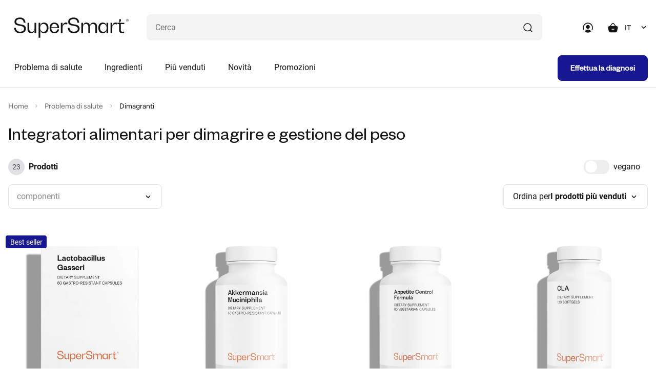

--- FILE ---
content_type: text/html; charset=utf-8
request_url: https://www.supersmart.com/it/shop/dimagranti-gestione-peso-16
body_size: 50550
content:
<!DOCTYPE html>
<html  lang="it">
<head>
<!-- Google Tag Manager -->
<script>(function(w,d,s,l,i){w[l]=w[l]||[];w[l].push({'gtm.start':
new Date().getTime(),event:'gtm.js'});var f=d.getElementsByTagName(s)[0],
j=d.createElement(s),dl=l!='dataLayer'?'&l='+l:'';j.async=true;j.src=
'https://www.googletagmanager.com/gtm.js?id='+i+dl;f.parentNode.insertBefore(j,f);
})(window,document,'script','dataLayer','GTM-TGM7CRS');</script>
<!-- End Google Tag Manager -->
<title>Integratori alimentari per dimagrire | SuperSmart</title><meta http-equiv="Content-Type" content="text/html; charset=utf-8"><meta name="format-detection" content="telephone=no" /><meta name="Software" content="FNEU"><meta name="verify-v1" content="00J7gGL5AyhVh68XLkVX6kkWgcbewNjpDy8vCd1XqaM="><meta name="facebook-domain-verification" content="t6dlxd72wl0hu73dqdjokjd4v7pklq" /><meta name="description" content="Vuoi perdere peso e bruciare il grasso in eccesso? SuperSmart offre i migliori integratori alimentari per dimagrire e snellire la tua figura."><meta name="robots" content="index,follow"><meta name="viewport" content="width=device-width, initial-scale=1.0,minimum-scale=1.0, shrink-to-fit=no"><meta name="referrer" content="origin"><meta name="apple-itunes-app" content="app-id=1232166325,app-argument=https://itunes.apple.com/us/app/super-smart/id1232166325">
<link rel="canonical" href="https://www.supersmart.com/it/shop/dimagranti-gestione-peso-16" /><link href="https://stats.g.doubleclick.net" rel="dns-prefetch"><link href="https://s.salecycle.com" rel="dns-prefetch"><link href="https://i.salecycle.com" rel="dns-prefetch"><link href="https://gum.criteo.com" rel="dns-prefetch"><link href="https://sslwidget.criteo.com" rel="dns-prefetch"><link href="https://widget.eu.criteo.com" rel="dns-prefetch"><link href="https://bat.bing.com" rel="dns-prefetch"><link href="https://tm703.container.webgains.link" rel="dns-prefetch"><link href="https://tm.container.webgains.link" rel="dns-prefetch"><link href="https://analytics.webgains.io" rel="dns-prefetch"><link href="https://hal9000.redintelligence.net" rel="dns-prefetch"><link href="https://connect.facebook.net" rel="dns-prefetch"><link rel="preload" href="https://www.supersmart.com/data/js/jquery-3.4.1.min.js" as="script"><noscript><link rel="stylesheet" href="//use.fontawesome.com/releases/v5.0.7/css/all.css"></noscript><link rel="alternate" type="text/html" href="https://www.supersmart.com/de/boutique/schlankheitskur-gewichtskontrolle-16" hreflang="de" /><link rel="alternate" type="text/html" href="https://www.supersmart.com/en/shop/slimming-weight-control-16" hreflang="en" /><link rel="alternate" type="text/html" href="https://www.supersmart.com/es/tienda/adelgazamiento-control-peso-16" hreflang="es" /><link rel="alternate" type="text/html" href="https://www.supersmart.com/fr/boutique/minceur-perte-poids-16" hreflang="fr" /><link rel="alternate" type="text/html" href="https://www.supersmart.com/it/shop/dimagranti-gestione-peso-16" hreflang="it" /><link rel="alternate" type="text/html" href="https://www.supersmart.com/nl/winkel/slanke-lijn-gewichtsbeheersing-16" hreflang="nl" /><link rel="alternate" type="text/html" href="https://www.supersmart.com/pt/loja/emagrecimento-gestao-peso-16" hreflang="pt" /><link rel="alternate" type="text/html" href="https://ca.supersmart.com/fr/boutique/minceur-perte-poids-16" hreflang="fr-CA" /><link rel="alternate" type="text/html" href="https://us.supersmart.com/en/shop/slimming-weight-control-16" hreflang="en-US" /><link rel="alternate" type="text/html" href="https://us.supersmart.com/es/tienda/adelgazamiento-control-peso-16" hreflang="es-US" /><link rel="alternate" type="text/html" href="https://us.supersmart.com/es/tienda/adelgazamiento-control-peso-16" hreflang="es-MX" /><link rel="shortcut icon" href="/data/images/template/favicon.png" type="image/png"><style></style><script type="text/javascript" src="/data/js/jquery-3.6.0.min.js"></script><script type="text/javascript" src="/data/js/jqueryui.custom.min.js" async></script>
<link rel="stylesheet" href="https://www.supersmart.com/data/css/main.min.css" type="text/css"><link rel="preload" href="https://www.supersmart.com/data/css/listing.min.css" as="style" onload="this.onload=null;this.rel='stylesheet'"><link rel="preload" href="https://www.supersmart.com/data/css/products.min.css" as="style" onload="this.onload=null;this.rel='stylesheet'"><link rel="preload" href="https://www.supersmart.com/data/css/carousel.min.css" as="style" onload="this.onload=null;this.rel='stylesheet'"><link rel="preload" href="https://www.supersmart.com/data/css/reading.min.css" as="style" onload="this.onload=null;this.rel='stylesheet'"><link rel="preload" href="https://www.supersmart.com/data/css/cart.min.css" as="style" onload="this.onload=null;this.rel='stylesheet'"><link rel="preload" href="https://www.supersmart.com/data/css/pagination.min.css" as="style" onload="this.onload=null;this.rel='stylesheet'"><link rel="preload" href="https://www.supersmart.com/data/css/modal.min.css" as="style" onload="this.onload=null;this.rel='stylesheet'"><script>window.add_onload=function (fn) {if (!window.ol_cache) window.ol_cache=[]; window.ol_cache.push(fn);};window.onload=function () {var ol=window.ol_cache; if (ol) {for (var x=0; x < ol.length; x++) {ol[x]();}}}</script><script>
					var cmdrefresh = 0;
					window.addEventListener("keydown", (event) =>
					{
						if (event.keyCode === 116) {
							if(cmdrefresh == 1)
							{
								event.preventDefault();
								setTimeout(cmdrefresh=0, 5000)
							}
							cmdrefresh = 1;
						}
					});
				</script>
</head>
<script></script><style>.ss-img-product img{opacity:1}
	.ss-img-product-caroussel{width:100%;border-radius: 0.8rem;background:none;padding:40px 10px 0 10px;display:flex;align-items:center;justify-content:center;}
	.ss-img-product-cart{width:100%;border-radius: 0.8rem;background:none;display:flex;align-items:center;justify-content:center;}
	.ss-img-product-cart img{width:100%}
	@media (max-width: 992px){.d-992-none{display:none!important}}@media (min-width: 992px){.d-992{display:none!important}}</style><body style="background-color:#fff;">
<!-- Google Tag Manager (noscript) -->
<noscript><iframe src="https://www.googletagmanager.com/ns.html?id=GTM-TGM7CRS"
height="0" width="0" style="display:none;visibility:hidden"></iframe></noscript>
<!-- End Google Tag Manager (noscript) -->
	<div style="display:none">
			<div id="remise_fid">0</div>
			<div id="user_langue">it</div>
			<div id="user_pays">US</div>
			<div id="user_affiliate">WSM</div>
			<div id="event_id">354394166</div>
		</div><div class="site-wrapper ovf-hidden"><header class="header bg--white"><div class="container-fluid">
      <div class="row">
        <div class="col">
          <div class="header__top d-flex align-items-center justify-content-between">
            <div class="burger__menu flex-shrink-0 d-lg-none" onclick="">
              <span class="burger__menu-bar burger__menu-bar--top bg---black-700 border-r"></span>
              <span class="burger__menu-bar burger__menu-bar--middle bg---black-700 border-r"></span>
              <span class="burger__menu-bar burger__menu-bar--bottom bg---black-700 border-r"></span>
            </div>
            <div class="header__logo">
              <a href="/it">
				<picture>
					<source srcset="/data/logo/supersmart-logo.svg" type="image/svg">
					<img style="width:auto;aspect-ratio:224/40" src="/data/logo/supersmart-logo.png?u=1" alt="supersmart" />
                </picture>
              </a>
            </div>
            <div class="header__right d-flex align-items-center flex-grow-1 justify-content-end">
              <div class="header__search flex-lg-grow-1">
                <form method="get" name="search_form" id="search_form" action="/search.pl" class="project-form p-rel">
                  <input name="search" id="search" class="form-control abs-error 5s-error" type="text" placeholder="Cerca" maxlength="30" aria-label="Cosa stai cercando? (probiotici, diabete, articolazioni...)" autocomplete="off"/>
                  <span onclick="sendForm(0);" class="icon icon--search d-flex justify-content-center align-items-center">
                    <svg xmlns="http://www.w3.org/2000/svg" width="24" height="24" viewBox="0 0 24 24" fill="none">
                      <path d="M20.0002 20.0007L16.3765 16.377" stroke="#151517" stroke-width="1.5"
                        stroke-linecap="round" stroke-linejoin="round" />
                      <path
                        d="M4 11.25C4 15.2541 7.24594 18.5 11.25 18.5C15.2541 18.5 18.5 15.2541 18.5 11.25C18.5 7.24594 15.2541 4 11.25 4V4C7.24606 4.00029 4.00029 7.24606 4 11.25"
                        stroke="#151517" stroke-width="1.5" stroke-linecap="round" stroke-linejoin="round" />
                    </svg>
                  </span>
                  <span onclick="sendForm(1);" id="search_mobil" class="d-none">
                    <svg xmlns="http://www.w3.org/2000/svg" width="24" height="24" viewBox="0 0 24 24" fill="none">
                      <path d="M20.0002 20.0007L16.3765 16.377" stroke="#151517" stroke-width="1.5"
                        stroke-linecap="round" stroke-linejoin="round" />
                      <path
                        d="M4 11.25C4 15.2541 7.24594 18.5 11.25 18.5C15.2541 18.5 18.5 15.2541 18.5 11.25C18.5 7.24594 15.2541 4 11.25 4V4C7.24606 4.00029 4.00029 7.24606 4 11.25"
                        stroke="#151517" stroke-width="1.5" stroke-linecap="round" stroke-linejoin="round" />
                    </svg>
                  </span>
                </form>
              </div>
              <div class="header__icons d-flex align-items-center">
                <a href="#" class="header__user" data-bs-toggle="modal" data-bs-target="#modal_connexion">
				  <svg xmlns="http://www.w3.org/2000/svg" width="24" height="24" viewBox="0 0 24 24" fill="none">
                    <path fill-rule="evenodd" clip-rule="evenodd"
                      d="M12.2004 2.30078C6.80039 2.30078 2.40039 6.70078 2.40039 12.1008C2.40039 13.9008 2.80039 15.4008 3.50039 16.7008C3.70039 17.1008 4.20039 17.2008 4.50039 17.0008C4.90039 16.8008 5.00039 16.3008 4.80039 16.0008C4.20039 15.0008 3.90039 13.7008 3.90039 12.2008C3.90039 7.70078 7.60039 4.00078 12.1004 4.00078C16.6004 4.00078 20.3004 7.70078 20.3004 12.2008C20.3004 13.5008 20.0004 14.7008 19.4004 16.1008C19.2004 16.5008 19.4004 16.9008 19.8004 17.1008C19.9004 17.1008 20.0004 17.2008 20.1004 17.2008C20.4004 17.2008 20.7004 17.0008 20.8004 16.8008C21.5004 15.2008 21.9004 13.8008 21.9004 12.3008C21.9004 6.70078 17.6004 2.30078 12.2004 2.30078Z"
                      fill="#151517" />
                    <path fill-rule="evenodd" clip-rule="evenodd"
                      d="M15.8993 10.5012C15.8993 8.40117 14.1993 6.70117 12.0993 6.70117C9.99932 6.70117 8.29932 8.40117 8.29932 10.5012C8.29932 12.6012 9.99932 14.3012 12.0993 14.3012C14.1993 14.3012 15.8993 12.6012 15.8993 10.5012Z"
                      fill="#151517" />
                    <path fill-rule="evenodd" clip-rule="evenodd"
                      d="M12.2001 15.8014C8.4001 15.8014 6.8001 17.7014 6.6001 19.5014C6.6001 19.7014 6.7001 19.9014 6.8001 20.0014C8.3001 21.1014 10.2001 21.7014 12.2001 21.7014C14.1001 21.7014 15.9001 21.1014 17.6001 20.0014C17.8001 19.9014 17.8001 19.7014 17.8001 19.5014C17.7001 18.6014 17.0001 15.7014 12.2001 15.8014Z"
                      fill="#151517" />
                  </svg>
                </a>
                <div class="header__cart"  onclick="">
					<div class="shopping-cart p-rel" onclick="$('#cartX .isAdapt').removeClass('isAdapt');adapt_image('#cartX');">
						<span class="shopping-cart__icon" style="">
						<svg xmlns="http://www.w3.org/2000/svg" width="24" height="24" viewBox="0 0 24 24" fill="none">
							<path fill-rule="evenodd" clip-rule="evenodd" d="M8.96774 8.74447L12.0547 4.68247C12.4907 4.10847 13.4397 4.10847 13.8767 4.68247L16.9627 8.74447H8.96774ZM15.0237 15.7565H11.0617C10.6477 15.7565 10.3117 15.4205 10.3117 15.0065C10.3117 14.5925 10.6477 14.2565 11.0617 14.2565H15.0237C15.4377 14.2565 15.7737 14.5925 15.7737 15.0065C15.7737 15.4205 15.4377 15.7565 15.0237 15.7565ZM21.8257 9.89547C21.2197 9.13147 20.2407 8.74447 18.9167 8.74447H18.8467L15.0707 3.77447C14.5657 3.11047 13.7987 2.73047 12.9647 2.73047C12.1317 2.73047 11.3647 3.11147 10.8607 3.77447L7.08374 8.74447H7.01374C5.68974 8.74447 4.71174 9.13147 4.10474 9.89547C3.44874 10.7205 3.29674 11.9115 3.64874 13.4245L4.61574 18.0655C5.02174 20.2795 6.65174 21.2705 8.08674 21.2705H17.8427C19.2797 21.2705 20.9087 20.2795 21.3117 18.0775L22.2797 13.4355C22.6337 11.9115 22.4817 10.7205 21.8257 9.89547Z" fill="#151517"/>
						</svg>
							<span id="nb_articles"></span>
						</span>
						
						<div class="shopping-cart__wrapper bg--white" id="cartX" style="">
							<div class="shopping-cart__close d-lg-none" onclick="$('.header__cart').removeClass('open');">
								<svg xmlns="http://www.w3.org/2000/svg" width="24" height="24" viewBox="0 0 24 24" fill="none">
									<path fill-rule="evenodd" clip-rule="evenodd" d="M13.4142 12.0002L18.7072 6.70725C19.0982 6.31625 19.0982 5.68425 18.7072 5.29325C18.3162 4.90225 17.6842 4.90225 17.2932 5.29325L12.0002 10.5862L6.70725 5.29325C6.31625 4.90225 5.68425 4.90225 5.29325 5.29325C4.90225 5.68425 4.90225 6.31625 5.29325 6.70725L10.5862 12.0002L5.29325 17.2933C4.90225 17.6842 4.90225 18.3162 5.29325 18.7072C5.48825 18.9022 5.74425 19.0002 6.00025 19.0002C6.25625 19.0002 6.51225 18.9022 6.70725 18.7072L12.0002 13.4143L17.2932 18.7072C17.4882 18.9022 17.7442 19.0002 18.0002 19.0002C18.2562 19.0002 18.5122 18.9022 18.7072 18.7072C19.0982 18.3162 19.0982 17.6842 18.7072 17.2933L13.4142 12.0002Z" fill="black"/>
								</svg>
							</div>
							<div class="shopping-cart__top d-flex flex-column flex-lg-row align-items-lg-end">
								<h3 class="shopping-cart__title h3-heading">
									Il mio carrello
								</h3>
								<div class="shopping-cart__articles">
									<span class="shopping-cart__amount">
										Il carrello è vuoto
									</span>
								</div>
							</div>
						</div>
				
					</div>
                </div>
                 <div class="header__language d-992-none">
                  <select id="language-switcher" class="form-select" onchange="if(this.value!='0'){window.location.href=this.value;}"><option value="0">IT</option><option value="/fr/boutique/minceur-perte-poids-16">FR</option><option value="/en/shop/slimming-weight-control-16">EN</option><option value="/de/boutique/schlankheitskur-gewichtskontrolle-16">DE</option><option value="/es/tienda/adelgazamiento-control-peso-16">ES</option><option value="/nl/winkel/slanke-lijn-gewichtsbeheersing-16">NL</option><option value="/pt/loja/emagrecimento-gestao-peso-16">PT</option>	  </select>
                </div>
              </div>
            </div>
          </div>
          <div class="header__bottom d-flex justify-content-between align-items-center flex-column flex-lg-row" style="max-height:700px;">
            <div class="mega-menu__back d-flex align-items-center d-lg-none">
              <span class="mega-menu__icon block--mr-16">
                <svg xmlns="http://www.w3.org/2000/svg" width="24" height="24" viewBox="0 0 24 24" fill="none">
                  <path d="M14 8L10 12L14 16" stroke="#151517" stroke-width="1.71" stroke-linecap="round" stroke-linejoin="round"/>
                </svg>
              </span>
				Menu
			</div>
			 <!--Main menu-->
				<nav class="navigation d-flex flex-grow-1" onmouseover="" onmouseout="">
				<ul class="main-menu d-flex flex-column flex-lg-row"><li class="nav-item">
			<a class="nav-link d-flex justify-content-between align-items-center" href="/it/categorie" onmouseenter="$('.main-menu img').removeClass('isAdapt');adapt_image('.mega-menu')">
				Problema di salute
				<span class="nav-link__icon d-lg-none">
					<svg xmlns="http://www.w3.org/2000/svg" width="24" height="24" viewBox="0 0 24 24" fill="none">
						<path d="M10 16L14 12L10 8" stroke="#151517" stroke-width="1.5" stroke-linecap="round" stroke-linejoin="round"/>
					</svg>
				</span>
			</a>
			<div class="mega-menu menu-plus hadapt">
				<div class="container-fluid">
					<div class="mega-menu__row"><div class="mega-menu__col d-flex flex-column">
										<div class="mega-menu__list">
											<ul class="sub-menu"><li class="sub-menu__item">
										<a class="sub-menu__link sub-menu__link--bg-cobalt d-flex align-items-center" href="/it/shop/articolazioni-ossa-muscoli-33">
											<span class="sub-menu__bullet"></span>
											Articolazioni
										</a>
									</li>
							<li class="sub-menu__item">
										<a class="sub-menu__link sub-menu__link--bg-orange d-flex align-items-center" href="/it/shop/pelle-capelli-unghie-18">
											<span class="sub-menu__bullet"></span>
											Capelli
										</a>
									</li>
							<li class="sub-menu__item">
										<a class="sub-menu__link sub-menu__link--bg-red d-flex align-items-center" href="/it/shop/glicemia-colesterolo-24">
											<span class="sub-menu__bullet"></span>
											Colesterolo
										</a>
									</li>
							<li class="sub-menu__item">
										<a class="sub-menu__link sub-menu__link--bg-lavender d-flex align-items-center" href="/it/shop/prostata-comfort-urinario-209">
											<span class="sub-menu__bullet"></span>
											Comfort Urinario
										</a>
									</li>
							<li class="sub-menu__item">
										<a class="sub-menu__link sub-menu__link--bg-red d-flex align-items-center" href="/it/shop/cardiovascolare-7">
											<span class="sub-menu__bullet"></span>
											Cuore e Circolazione
										</a>
									</li>
							<li class="sub-menu__item">
										<a class="sub-menu__link sub-menu__link--bg-orange d-flex align-items-center" href="/it/shop/dimagranti-gestione-peso-16">
											<span class="sub-menu__bullet"></span>
											Dimagranti
										</a>
									</li>
							<li class="sub-menu__item">
										<a class="sub-menu__link sub-menu__link--bg-yellow d-flex align-items-center" href="/it/shop/lotta-contro-infiammazione-116">
											<span class="sub-menu__bullet"></span>
											Equilibrio interno
										</a>
									</li>
							<li class="sub-menu__item">
										<a class="sub-menu__link sub-menu__link--bg-yellow d-flex align-items-center" href="/it/shop/rafforzamento-organismo-39">
											<span class="sub-menu__bullet"></span>
											Fatica
										</a>
									</li>
							<li class="sub-menu__item">
										<a class="sub-menu__link sub-menu__link--bg-yellow d-flex align-items-center" href="/it/shop/fegato-disintossicazione-28">
											<span class="sub-menu__bullet"></span>
											Fegato e Disintossicazione
										</a>
									</li>
							<li class="sub-menu__item">
										<a class="sub-menu__link sub-menu__link--bg-red d-flex align-items-center" href="/it/shop/glicemia-colesterolo-210">
											<span class="sub-menu__bullet"></span>
											Glicemia
										</a>
									</li>
							<li class="sub-menu__item">
										<a class="sub-menu__link sub-menu__link--bg-yellow d-flex align-items-center" href="/it/shop/sistema-immunitario-35">
											<span class="sub-menu__bullet"></span>
											Immunità
										</a>
									</li>
									</ul>
										</div>
									</div><div class="mega-menu__col d-flex flex-column">
										<div class="mega-menu__list">
											<ul class="sub-menu"><li class="sub-menu__item">
										<a class="sub-menu__link sub-menu__link--bg-sky d-flex align-items-center" href="/it/shop/antieta-156">
											<span class="sub-menu__bullet"></span>
											Longevità (Antietà)
										</a>
									</li>
							<li class="sub-menu__item">
										<a class="sub-menu__link sub-menu__link--bg-lavender d-flex align-items-center" href="/it/shop/salute-ormonale-11">
											<span class="sub-menu__bullet"></span>
											Menopausa
										</a>
									</li>
							<li class="sub-menu__item">
										<a class="sub-menu__link sub-menu__link--bg-purple d-flex align-items-center" href="/it/shop/nutrizione-cerebrale-27">
											<span class="sub-menu__bullet"></span>
											Nutrizione cerebrale
										</a>
									</li>
							<li class="sub-menu__item">
										<a class="sub-menu__link sub-menu__link--bg-orange d-flex align-items-center" href="/it/shop/pelle-capelli-unghie-207">
											<span class="sub-menu__bullet"></span>
											Pelle
										</a>
									</li>
							<li class="sub-menu__item">
										<a class="sub-menu__link sub-menu__link--bg-lavender d-flex align-items-center" href="/it/shop/prostata-comfort-urinario-31">
											<span class="sub-menu__bullet"></span>
											Prostata
										</a>
									</li>
							<li class="sub-menu__item">
										<a class="sub-menu__link sub-menu__link--bg-teal d-flex align-items-center" href="/it/shop/digestione-25">
											<span class="sub-menu__bullet"></span>
											Salute gastrointestinale
										</a>
									</li>
							<li class="sub-menu__item">
										<a class="sub-menu__link sub-menu__link--bg-lavender d-flex align-items-center" href="/it/shop/sessualita-37">
											<span class="sub-menu__bullet"></span>
											Sessualità
										</a>
									</li>
							<li class="sub-menu__item">
										<a class="sub-menu__link sub-menu__link--bg-purple d-flex align-items-center" href="/it/shop/disturbi-sonno-20">
											<span class="sub-menu__bullet"></span>
											Sonno
										</a>
									</li>
							<li class="sub-menu__item">
										<a class="sub-menu__link sub-menu__link--bg-orange d-flex align-items-center" href="/it/shop/sport-attivita-fisica-10">
											<span class="sub-menu__bullet"></span>
											Sport
										</a>
									</li>
							<li class="sub-menu__item">
										<a class="sub-menu__link sub-menu__link--bg-purple d-flex align-items-center" href="/it/shop/stress-morale-12">
											<span class="sub-menu__bullet"></span>
											Stress e Morale
										</a>
									</li>
							<li class="sub-menu__item">
											<a class="d-flex align-items-center text--primary tpl_underline" href="/it/categorie">
												Vedi tutte le categorie
											</a>
										</li>		</ul>
										</div>
									</div>
								<div class="mega-menu__col d-flex align-items-top d-md-none" style="height:50rem"><!-- height: 58rem; -->
								<a href="/it/shop/cardiovascolare/triple-vino-circulation-integratore-0841" class="sub-menu__media bg--grey border-r p-rel bg---grey block--width-100 d-flex align-items-start flex-column">
									<div class="sub-menu__tag tag tag--medium bg--white border-r border-r--4 border--primary text--primary">
										News
									</div>
									<p class="sub-menu__title font-founders-grotesque-regular text--black-700 text--24 block--mb-24">
										Triple Vino Circulation
									</p>
									<div class="p-rel block--width-100 d-flex flex-grow-1 justify-content-center align-items-center w-100" style="padding:8px;">
										<picture class="border-r">
																<source srcset="/data/articles/web/0841_card.png?u=1739957815" type="image/png">					<img loading="lazy" class="w-100" src="/data/articles/web/0841_card.png?u=1739957815" alt="Triple Vino Circulation" title="Triple Vino Circulation">
										</picture>
									</div>
								</a>
								</div>
								<div class="mega-menu__col d-flex align-items-top d-md-none" style="height:50rem"><!-- height: 58rem; -->
								<a href="/it/shop/cardiovascolare/super-omega-3-integratore-0384" class="sub-menu__media bg--grey border-r p-rel bg---grey block--width-100 d-flex align-items-start flex-column">
									<div class="sub-menu__tag tag tag--medium bg--white border-r border-r--4 border--primary text--primary">
										Best sellers
									</div>
									<p class="sub-menu__title font-founders-grotesque-regular text--black-700 text--24 block--mb-24">
										Super Omega 3
									</p>
									<div class="p-rel block--width-100 d-flex flex-grow-1 justify-content-center align-items-center w-100" style="padding:8px;">
										<picture class="border-r">
																<source srcset="/data/articles/web/0384_card.png?u=1739957813" type="image/png">					<img loading="lazy" class="w-100" src="/data/articles/web/0384_card.png?u=1739957813" alt="Super Omega 3" title="Super Omega 3">
										</picture>
									</div>
								</a>
								</div>
 							</div>
							</div>
						</div>
						<div class="mega-menu bg-blur"></div>
					</li>
					
					
		<li class="nav-item">
			<a class="nav-link d-flex justify-content-between align-items-center" href="#">
				Ingredienti
				<span class="nav-link__icon d-lg-none">
					<svg xmlns="http://www.w3.org/2000/svg" width="24" height="24" viewBox="0 0 24 24" fill="none">
						<path d="M10 16L14 12L10 8" stroke="#151517" stroke-width="1.5" stroke-linecap="round" stroke-linejoin="round"/>
					</svg>
				</span>
			</a>
			<div class="mega-menu">
				<div class="container-fluid">
					<div class="row"><div class="col-lg-3 mb-4"><div class="bold"><a href="/it/shop/multivitamine-i30" class="mb-4 link sub-menu__link">Multivitamine</a></div><div class="p-4 px-0"><a href="/it/shop/rafforzamento-organismo/daily-2-timed-release-integratore-0745" class="mb-4 link sub-menu__link ">Daily 2&reg; Timed Release</a><a href="/it/shop/rafforzamento-organismo/daily-3-integratore-0578" class="mb-4 link sub-menu__link ">Daily 3&reg;</a><a href="/it/shop/rafforzamento-organismo/daily-1-0806" class="mb-4 link sub-menu__link ">Daily 1&reg;</a><a href="/it/shop/antieta/daily-booster-integratore-0572" class="mb-4 link sub-menu__link ">Daily Booster</a><a href="/it/shop/multivitamine-i30" class="mb-4 link sub-menu__link tpl_underline">Tutte le multivitamine</a>					</div></div><div class="col-lg-3 mb-4"><div class="bold"><a href="/it/shop/vitamine-i21" class="mb-4 link sub-menu__link">Vitamine</a></div><div class="p-4 px-0"><a href="/it/shop/vitamina-b-i198" class="mb-4 link sub-menu__link ">Vitamina B</a><a href="/it/shop/vitamina-c-i170" class="mb-4 link sub-menu__link ">Vitamina C</a><a href="/it/shop/vitamina-d-i171" class="mb-4 link sub-menu__link ">Vitamina D</a><a href="/it/shop/vitamina-e-i189" class="mb-4 link sub-menu__link ">Vitamina E</a><a href="/it/shop/vitamine-i21" class="mb-4 link sub-menu__link tpl_underline">Tutte le vitamine</a>					</div></div><div class="col-lg-3 mb-4"><div class="bold"><a href="/it/shop/minerali-i32" class="mb-4 link sub-menu__link">Minerali</a></div><div class="p-4 px-0"><a href="/it/shop/calcio-i181" class="mb-4 link sub-menu__link ">Calcio</a><a href="/it/shop/cromo-i184" class="mb-4 link sub-menu__link ">Cromo</a><a href="/it/shop/magnesio-i192" class="mb-4 link sub-menu__link ">Magnesio</a><a href="/it/shop/zinco-i166" class="mb-4 link sub-menu__link ">Zinco</a><a href="/it/shop/minerali-i32" class="mb-4 link sub-menu__link tpl_underline">Tutti i minerali</a>					</div></div><div class="col-lg-3 mb-4"><div class="bold"><a href="/it/shop/antiossidanti-i5" class="mb-4 link sub-menu__link">Antiossidanti</a></div><div class="p-4 px-0"><a href="/it/shop/quercetina-i206" class="mb-4 link sub-menu__link ">Quercetina</a><a href="/it/shop/coq10-i199" class="mb-4 link sub-menu__link ">CoQ10</a><a href="/it/shop/flavonoidi-i201" class="mb-4 link sub-menu__link ">Flavonoidi</a><a href="/it/shop/resveratrolo-i165" class="mb-4 link sub-menu__link ">Resveratrolo</a><a href="/it/shop/antiossidanti-i5" class="mb-4 link sub-menu__link tpl_underline">Tutti gli antiossidanti</a>					</div></div><div class="col-lg-3 mb-4"><div class="bold"><a href="/it/shop/fitonutrienti-i2" class="mb-4 link sub-menu__link">Fitonutrienti</a></div><div class="p-4 px-0"><a href="/it/shop/aglio-i205" class="mb-4 link sub-menu__link ">Aglio</a><a href="/it/shop/la-curcumina-i159" class="mb-4 link sub-menu__link ">La Curcumina</a><a href="/it/shop/glicemia-colesterolo/berberine-integratore-0633" class="mb-4 link sub-menu__link ">Berberine</a><a href="/it/shop/fitonutrienti-i2" class="mb-4 link sub-menu__link tpl_underline">Tutti i fitonutrienti</a>					</div></div><div class="col-lg-3 mb-4"><div class="bold"><a href="/it/shop/probiotici-i114" class="mb-4 link sub-menu__link">Probiotici</a></div><div class="p-4 px-0"><a href="/it/shop/digestione/probio-forte-integratore-0494" class="mb-4 link sub-menu__link ">Probio Forte</a><a href="/it/shop/dimagranti-gestione-peso/lactobacillus-gasseri-0646" class="mb-4 link sub-menu__link ">Lactobacillus Gasseri</a><a href="/it/shop/cardiovascolare/lactobacillus-reuteri-integratore-0678" class="mb-4 link sub-menu__link ">Lactobacillus Reuteri</a><a href="/it/shop/stress-morale/lactoxira-integratore-0767" class="mb-4 link sub-menu__link ">Lactoxira</a><a href="/it/shop/probiotici-i114" class="mb-4 link sub-menu__link tpl_underline">Tutti i probiotici</a>					</div></div><div class="col-lg-3 mb-4"><div class="bold"><a href="/it/shop/piante-medicinali-i6" class="mb-4 link sub-menu__link">Piante medicinali</a></div><div class="p-4 px-0"><a href="/it/shop/nutrizione-cerebrale/bacopa-monnieri-integratore-0343" class="mb-4 link sub-menu__link ">Bacopa Monnieri</a><a href="/it/shop/nutrizione-cerebrale/ginkgo-biloba-integratore-0066" class="mb-4 link sub-menu__link ">Ginkgo Biloba</a><a href="/it/shop/articolazioni-ossa-muscoli/super-boswellia-integratore-0115" class="mb-4 link sub-menu__link ">Super Boswellia</a><a href="/it/shop/piante-medicinali-i6" class="mb-4 link sub-menu__link tpl_underline"> Tutte le piante medicinali</a>					</div></div><div class="col-lg-3 mb-4"><div class="bold">Gli altri nutrienti</div><div class="p-4 px-0"><a href="/it/shop/fibre-i123" class="mb-4 link sub-menu__link ">Fibre</a><a href="/it/shop/amminoacidi-proteine-i22" class="mb-4 link sub-menu__link ">Amminoacidi e proteine</a><a href="/it/shop/minerali-i32" class="mb-4 link sub-menu__link ">Minerali</a><a href="/it/shop/acidi-grassi-omega-3-omega-7-i29" class="mb-4 link sub-menu__link ">Acidi grassi (omega 3, omega 7...)</a><a href="/it/shop/enzimi-i3" class="mb-4 link sub-menu__link ">Enzimi</a>					</div></div>				</div>
							</div>
						</div>
						<div class="mega-menu bg-blur"></div>
					</li>
					<li class="nav-item">
						<a class="nav-link d-flex justify-content-between align-items-center" href="/it/bestsellers">
							Più venduti
							<span class="nav-link__icon d-lg-none">
								<svg xmlns="http://www.w3.org/2000/svg" width="24" height="24" viewBox="0 0 24 24" fill="none">
									<path d="M10 16L14 12L10 8" stroke="#151517" stroke-width="1.5" stroke-linecap="round" stroke-linejoin="round"/>
								</svg>
							</span>
						</a>
						<div class="mega-menu">
							<div class="container-fluid">
								<div class="row">				<div class="col-lg-3 sub-menu__item"><a href="/it/shop/rafforzamento-organismo/daily-3-integratore-0578">Daily 3&reg;</a></div>				<div class="col-lg-3 sub-menu__item"><a href="/it/shop/cardiovascolare/super-omega-3-integratore-0384">Super Omega 3</a></div>				<div class="col-lg-3 sub-menu__item"><a href="/it/shop/dimagranti-gestione-peso/lactobacillus-gasseri-0646">Lactobacillus Gasseri</a></div>				<div class="col-lg-3 sub-menu__item"><a href="/it/shop/antieta/n-acetyl-cysteine-integratore-0072">N-Acetyl Cysteine</a></div>				<div class="col-lg-3 sub-menu__item"><a href="/it/shop/glicemia-colesterolo/berberine-integratore-0633">Berberine</a></div>				<div class="col-lg-3 sub-menu__item"><a href="/it/shop/rafforzamento-organismo/vitamin-d3-5000ui-integratore-0597">Vitamin D3 5000 IU</a></div>				<div class="col-lg-3 sub-menu__item"><a href="/it/shop/prostata-comfort-urinario/prostanatural-formula-0575">ProstaNatural Formula</a></div>				<div class="col-lg-3 sub-menu__item"><a href="/it/shop/digestione/probio-forte-integratore-0494">Probio Forte</a></div>				<div class="col-lg-3 sub-menu__item"><a href="/it/shop/rafforzamento-organismo/zinc-orotate-integratore-0363">Zinc Orotate</a></div>				<div class="col-lg-3 sub-menu__item"><a href="/it/shop/rafforzamento-organismo/optimag-integratore-0573">OptiMag</a></div>				<div class="col-lg-3 sub-menu__item"><a href="/it/shop/rafforzamento-organismo/liposomal-vitamin-c-integratore-0734">Liposomal Vitamin C</a></div>					<div class="col-lg-3 sub-menu__item"><a href="/it/bestsellers" class="tpl_underline">Tutti i prodotti più venduti</a></div>
								</div>
							</div>
						</div>
						<div class="mega-menu bg-blur"></div>
					</li>
					<li class="nav-item">
						<a class="nav-link d-flex justify-content-between align-items-center" href="/it/nouveautes">
							Novit&agrave;
							<span class="nav-link__icon d-lg-none">
								<svg xmlns="http://www.w3.org/2000/svg" width="24" height="24" viewBox="0 0 24 24" fill="none">
									<path d="M10 16L14 12L10 8" stroke="#151517" stroke-width="1.5" stroke-linecap="round" stroke-linejoin="round"/>
								</svg>
							</span>
						</a>
						<div class="mega-menu">
							<div class="container-fluid">
								<div class="row">				<div class="col-lg-3 sub-menu__item"><a href="/it/shop/pelle-capelli-unghie/nad-cellular-activator-crema-viso-0853">NAD+ Cellular Activator</a></div>				<div class="col-lg-3 sub-menu__item"><a href="/it/shop/antieta/daily-longevity-integratore-0875">Daily Longevity</a></div>				<div class="col-lg-3 sub-menu__item"><a href="/it/shop/sistema-immunitario/propolis-throat-spray-integratore-0874">Propolis Throat Spray</a></div>				<div class="col-lg-3 sub-menu__item"><a href="/it/shop/pelle-capelli-unghie/clear-skin-formula-integratore-0871">Clear Skin Formula</a></div>				<div class="col-lg-3 sub-menu__item"><a href="/it/shop/stress-morale/saffronmag-relax-complex-integratore-0869">SaffronMag Relax Complex</a></div>				<div class="col-lg-3 sub-menu__item"><a href="/it/shop/antieta/methylene-blue-0870">Methylene Blue</a></div>				<div class="col-lg-3 sub-menu__item"><a href="/it/shop/lotta-contro-infiammazione/uric-acid-control-integratore-0855">Uric Acid Control</a></div>				<div class="col-lg-3 sub-menu__item"><a href="/it/shop/antieta/nad-booster-formula-integratore-0862">NAD+ Booster Formula</a></div>				<div class="col-lg-3 sub-menu__item"><a href="/it/shop/digestione/dao-histamine-control-integratore-0861">DAO Histamine Control</a></div>				<div class="col-lg-3 sub-menu__item"><a href="/it/shop/digestione/sporesbiotics-formula-integratore-0866">SporesBiotics Formula</a></div>				<div class="col-lg-3 sub-menu__item"><a href="/it/shop/articolazioni-ossa-muscoli/arthro-fast-relief-integratore-0859">Arthro Fast Relief</a></div>					<div class="col-lg-3 sub-menu__item"><a href="/it/nouveautes" class="tpl_underline">Tutte le novit&aacute;</a></div>
								</div>
							</div>
						</div>
						<div class="mega-menu bg-blur"></div>
					</li>	<li class="nav-item">
						<a class=" d-flex justify-content-between align-items-center" href="/it/promotions">
							Promozioni

					</a>
					</li>

			</ul>
				</nav><div class="header__top-links d-flex align-items-center">
				<a href="/quiz.pl?id=1" class="btn btn--primary justify-content-center">Effettua la diagnosi</a></div><div class="header__mobile-links d-lg-none block--width-100">
              <div class="header__mobile-links--row">
                <div class="header__mobile-links--col">
                  <a href="#" data-bs-toggle="modal" data-bs-target="#modal_connexion" class="btn btn--secondary btn--secondary-padding-2 btn--full d-flex align-items-center justify-content-center">
                    <span class="icon icon--tel d-flex flex-shrink-0">
                      <svg xmlns="http://www.w3.org/2000/svg" width="21" height="20" viewBox="0 0 21 20" fill="none">
                        <g clip-path="url(#clip0_6444_51573)">
                          <path d="M10.7499 18.9294C15.681 18.9294 19.6784 14.932 19.6784 10.0008C19.6784 5.06972 15.681 1.07227 10.7499 1.07227C5.81875 1.07227 1.82129 5.06972 1.82129 10.0008C1.82129 14.932 5.81875 18.9294 10.7499 18.9294Z" stroke="#181792" stroke-width="1.71429" stroke-linecap="round" stroke-linejoin="round"/>
                          <path d="M10.7499 10.828C12.4753 10.828 13.8739 9.42936 13.8739 7.70405C13.8739 5.97872 12.4753 4.58008 10.7499 4.58008C9.02462 4.58008 7.62598 5.97872 7.62598 7.70405C7.62598 9.42936 9.02462 10.828 10.7499 10.828Z" stroke="#181792" stroke-width="1.71429" stroke-linecap="round" stroke-linejoin="round"/>
                          <path d="M16.0416 17.193C14.5608 18.2844 12.7306 18.9294 10.7499 18.9294C8.76906 18.9294 6.93892 18.2844 5.45801 17.193C5.75294 16.0823 6.39085 15.0897 7.28482 14.359C8.26271 13.5597 9.48686 13.123 10.7499 13.123C12.0128 13.123 13.237 13.5597 14.2149 14.359C15.1088 15.0897 15.7468 16.0823 16.0416 17.193Z" stroke="#181792" stroke-width="1.71429" stroke-linecap="round" stroke-linejoin="round"/>
                        </g>
                        <defs>
                          <clipPath id="clip0_6444_51573">
                            <rect width="20" height="20" fill="white" transform="translate(0.75)"/>
                          </clipPath>
                        </defs>
                      </svg>
                    </span>
                    Accedere
                  </a>
                </div>
                <div class="header__mobile-links--col">
                  <a href="/panier.pl" class="btn btn--secondary btn--secondary-padding-2 btn--full d-flex align-items-center justify-content-center">
                    <span class="icon icon--tel d-flex flex-shrink-0">
                      <svg xmlns="http://www.w3.org/2000/svg" width="21" height="20" viewBox="0 0 21 20" fill="none">
                        <g clip-path="url(#clip0_6444_40405)">
                          <path d="M3.13242 16.1476C2.5779 13.7583 2.32202 11.0319 2.2262 9.28469C2.183 8.49689 2.81807 7.85742 3.60704 7.85742H17.8928C18.6818 7.85742 19.3168 8.49689 19.2736 9.28469C19.1778 11.0319 18.9219 13.7583 18.3673 16.1476C18.1105 17.2547 17.2953 18.0979 16.1705 18.261C15.0114 18.4291 13.2514 18.5717 10.7499 18.5717C8.24842 18.5717 6.48836 18.4291 5.32932 18.261C4.20444 18.0979 3.38937 17.2547 3.13242 16.1476Z" stroke="#181792" stroke-width="1.71429" stroke-linecap="round" stroke-linejoin="round"/>
                          <path d="M5.03564 7.85686L8.60707 2.14258" stroke="#181792" stroke-width="1.71429" stroke-linecap="round" stroke-linejoin="round"/>
                          <path d="M16.4645 7.85686L12.8931 2.14258" stroke="#181792" stroke-width="1.71429" stroke-linecap="round" stroke-linejoin="round"/>
                        </g>
                        <defs>
                          <clipPath id="clip0_6444_40405">
                            <rect width="20" height="20" fill="white" transform="translate(0.75)"/>
                          </clipPath>
                        </defs>
                      </svg>
                    </span>
                    Il mio carrello
                  </a>
                </div>
              </div>
            </div><div class="header__language d-992">
                  <select id="language-switcher2" class="form-select" onchange="if(this.value!='0'){window.location.href=this.value;}"><option value="0">IT</option><option value="/fr/boutique/minceur-perte-poids-16">FR</option><option value="/en/shop/slimming-weight-control-16">EN</option><option value="/de/boutique/schlankheitskur-gewichtskontrolle-16">DE</option><option value="/es/tienda/adelgazamiento-control-peso-16">ES</option><option value="/nl/winkel/slanke-lijn-gewichtsbeheersing-16">NL</option><option value="/pt/loja/emagrecimento-gestao-peso-16">PT</option>	  </select>
                </div>     </div>
				</div>
			</div>
			</div>
		</header>
		<div id="ppblur" class="blur d-none"></div><div class="container-fluid">
						<div class="row">
							<div class="col">
								<div class="breadcrumb font-figtree-regular">
									<ul class="breadcrumb__list d-flex align-items-center flex-wrap" style="background-color:rgba(255,255,255,.8);border-radius:5px;">
										<li class="breadcrumb__item"><a class="text--black-500" href="/it">Home</a>	</li>
										<li class="breadcrumb__item">
						<span class="breadcrumb__arrow">
							<svg xmlns="http://www.w3.org/2000/svg" width="16" height="16" viewBox="0 0 16 16" fill="none">
								<path d="M6.66797 10.6673L9.33464 8.00065L6.66797 5.33398" stroke="#9E9E9E" stroke-linecap="round" stroke-linejoin="round"/>
							</svg>
						</span>
					</li>
										<li class="breadcrumb__item"><a class="text--black-500" href="/it/categorie">Problema di salute</a>	</li><li class="breadcrumb__item">
						<span class="breadcrumb__arrow">
							<svg xmlns="http://www.w3.org/2000/svg" width="16" height="16" viewBox="0 0 16 16" fill="none">
								<path d="M6.66797 10.6673L9.33464 8.00065L6.66797 5.33398" stroke="#9E9E9E" stroke-linecap="round" stroke-linejoin="round"/>
							</svg>
						</span>
					</li><li class="breadcrumb__item"><span class="breadcrumb__page">
						Dimagranti
					</span>	</li>						</ul>
								</div>
							</div>
						</div>
					</div><style>.breadcrumb{padding-top:2.4rem;padding-bottom:2.4rem}.breadcrumb__item{margin-right:.8rem}.breadcrumb__item a{font-size:1.4rem;line-height:1.4;text-decoration:none}.breadcrumb__page{font-size:1.4rem;line-height:1.4;color:#151517}</style><div class="container-fluid">
					<h1 class="heading-3 block--mb-32">
						Integratori alimentari per dimagrire e gestione del peso
					</h1><div class="block--mb-48" style="margin-bottom:-30px;width:200px;">
						<div class="block block--text d-flex justify-content-center align-items-start flex-column">
							<div class="d-flex align-items-center font-roboto-bold">
								<span class="block--mr-8 block--width-32 border-r--50 bg--black-400 d-flex justify-content-center align-items-center font-roboto-regular text--small text--black-600">
									23
								</span>
									Prodotti
							</div>
						</div>
					</div> <div class="block--width-100"><a name="a_tri" class="a_tri" id="a_tri"></a><form method="post" name="tri_form"><input type="hidden" name="op" value="tri"><div class="form-switch d-flex align-items-center pp_tri_1">
				<label class="toggle">
				<input class="toggle__checkbox" type="checkbox"  name="tri_vegan" id="tri_vegan" value="1" onclick="tri_ajax();">
				<div class="toggle__switch"></div>
				<span class="toggle__label">vegano</span>
				</label>
			</div>	<div class="d-flex flex-column flex-md-row justify-content-between block--mb-32 pp_tri_2">
					<div class="block--mb-sm-0 d-flex flex-column flex-lg-row align-items-lg-center flex-wrap">
						<div class="block--mb-lg-0 form-select--general block--mr-24 block--mr-sm-0 block-comp">
							<select id="tri_composants" name="tri_composants" class="from-select" multiple >
							</select>
						</div>
						
					</div>
					<div class="form-select--general form-select--general-filter flex-shrink-0 pp_tri_3">
						<select id="tri_par" name="tri_par"  onchange="tri_ajax();" class="form-select"><option value="0">I nostri suggerimenti<option value="bestsellers" selected >I prodotti più venduti</option><option value="avis" >Recensioni dei clienti</option><option value="nouveautes" >Novità</option><option value="prix" >Prezzo</option><option value="promotion" >Promozioni</option><option value="nom" >Nome</option>			</select>
					</div>
				</div>
				</form>
			</div><div id="cellules_articles" class="list-product"><div class="list-product__row block--mb-32 " id="Categorie"><div class="list-product__col" id="Categorie_0646">
		         <div class="product-card p-rel block--pointer block--height-100"><span class="tag tag--blue bg--primary product-card__tag text--tiny text--white font-roboto-regular d-inline-flex align-items-center justify-content-center">Best seller</span><div class="product-card__inner p-rel border-r">
	<a href="/it/shop/dimagranti-gestione-peso/lactobacillus-gasseri-0646">
		<div class="ss-img-product-caroussel product-card__media border-r">
			<picture>				<source srcset="/data/articles/web/0646_card.webp?u=1739957814" type="image/webp">					<source srcset="/data/articles/web/0646_card.png?u=1739957814" type="image/png">					<img src="/data/articles/web/0646_card.png?u=1739957814" alt="Integratore Lactobacillus Gasseri" title="Lactobacillus Gasseri" loading="lazy">
	</picture>
	</div>
	
		<div class="product-card__bottom">
			
			<h5 class="heading-5 text--black-700 block--mb-12 text-clamp text-clamp--1">
				Lactobacillus Gasseri
			</h5>
			<p class="product-card__desc text--black-600 text-clamp text-clamp--2">
				Un ceppo probiotico particolarmente efficace nel controllo del peso

			</p>
			<div class="product-card__stars d-flex flex-column flex-sm-row align-items-sm-center">
				<p class="product-card__volume text--black-600 nowrap text-clamp ">
					60 Caps. Gastrores.
				</p>
				<div class="d-flex align-items-center">
					<div class="product-card__rating">
						<div class="stars d-flex align-items-center"><span class="stars__item stars__item--active">
				<svg version="1.1" class="svg-graphic icon-star"   xmlns="http://www.w3.org/2000/svg" xmlns:xlink="http://www.w3.org/1999/xlink" x="0px" y="0px"
					viewBox="0 0 10 10" style="enable-background:new 0 0 10 10;" xml:space="preserve">
					<path class="icon-star__stroke svg-graphic__segment" d="M5,7.6L2.1,9l0.6-3.1L0.5,3.7l3.1-0.4L5,0.5l1.4,2.8l3.1,0.4L7.3,5.9L7.9,9L5,7.6z"/>
				</svg>
			</span><span class="stars__item stars__item--active">
				<svg version="1.1" class="svg-graphic icon-star"   xmlns="http://www.w3.org/2000/svg" xmlns:xlink="http://www.w3.org/1999/xlink" x="0px" y="0px"
					viewBox="0 0 10 10" style="enable-background:new 0 0 10 10;" xml:space="preserve">
					<path class="icon-star__stroke svg-graphic__segment" d="M5,7.6L2.1,9l0.6-3.1L0.5,3.7l3.1-0.4L5,0.5l1.4,2.8l3.1,0.4L7.3,5.9L7.9,9L5,7.6z"/>
				</svg>
			</span><span class="stars__item stars__item--active">
				<svg version="1.1" class="svg-graphic icon-star"   xmlns="http://www.w3.org/2000/svg" xmlns:xlink="http://www.w3.org/1999/xlink" x="0px" y="0px"
					viewBox="0 0 10 10" style="enable-background:new 0 0 10 10;" xml:space="preserve">
					<path class="icon-star__stroke svg-graphic__segment" d="M5,7.6L2.1,9l0.6-3.1L0.5,3.7l3.1-0.4L5,0.5l1.4,2.8l3.1,0.4L7.3,5.9L7.9,9L5,7.6z"/>
				</svg>
			</span><span class="stars__item stars__item--active">
				<svg version="1.1" class="svg-graphic icon-star"   xmlns="http://www.w3.org/2000/svg" xmlns:xlink="http://www.w3.org/1999/xlink" x="0px" y="0px"
					viewBox="0 0 10 10" style="enable-background:new 0 0 10 10;" xml:space="preserve">
					<path class="icon-star__stroke svg-graphic__segment" d="M5,7.6L2.1,9l0.6-3.1L0.5,3.7l3.1-0.4L5,0.5l1.4,2.8l3.1,0.4L7.3,5.9L7.9,9L5,7.6z"/>
				</svg>
			</span><span class="stars__item stars__item--active">
				<svg version="1.1" class="svg-graphic icon-star"   xmlns="http://www.w3.org/2000/svg" xmlns:xlink="http://www.w3.org/1999/xlink" x="0px" y="0px"
					viewBox="0 0 10 10" style="enable-background:new 0 0 10 10;" xml:space="preserve">
					<path class="icon-star__stroke svg-graphic__segment" d="M5,7.6L2.1,9l0.6-3.1L0.5,3.7l3.1-0.4L5,0.5l1.4,2.8l3.1,0.4L7.3,5.9L7.9,9L5,7.6z"/>
				</svg>
			</span>	</div>
			</div>
			<p class="product-card__notice text--black-500 nowrap">
				<span class="product-card__view">379</span>
				<span class="product-card__text">Recensioni</span>
			</p>
		</div>
			</div>
			<div class="product-card__price text--black-700 d-flex block--mb-sm-1" title=""><span class="smarticle_prix"><span class="price">18.00</span> <span class="">&euro;</span></span></div>
		</div>
	</a>
	<div class="product-card__addcart">
		<a id="card_article_0" ref="javascript:" class="btn btn--primary block--width-100 btn--with-icon" onclick="addcart_pack('0646', 0)">
			<span class="me-2">
				<svg   viewBox="0 0 20 21" class="icon-cart" fill="none" xmlns="http://www.w3.org/2000/svg">
					<g>
						<path class="icon-cart__segment svg-graphic__segment"  d="M18.188 8.76576C17.683 8.12909 16.8671 7.80659 15.7638 7.80659H15.7055L18.188 8.76576ZM18.188 8.76576C18.7346 9.45327 18.8613 10.4458 18.5663 11.7158L18.188 8.76576ZM7.0749 7.50406L6.465 8.30659H7.47299H14.1355H15.1433L14.5336 7.50412L11.9619 4.11912L11.9616 4.11871C11.3976 3.37788 10.2111 3.3771 9.64739 4.11906C9.64737 4.11909 9.64735 4.11912 9.64732 4.11915L7.0749 7.50406ZM17.7962 9.07647L17.7966 9.07694C18.2091 9.59576 18.3571 10.4067 18.0793 11.6026L18.0792 11.6026L18.0768 11.6137L17.2702 15.482L17.27 15.482L17.2678 15.4941C16.9766 17.0851 15.8316 17.7449 14.8688 17.7449H6.73882C5.77881 17.7449 4.63193 17.0861 4.33812 15.4839L4.33827 15.4839L4.33581 15.4721L3.52998 11.6046L3.53011 11.6046L3.52749 11.5933C3.25156 10.4073 3.39904 9.59611 3.81185 9.07694L3.81197 9.07679C4.19193 8.59855 4.83579 8.30659 5.84466 8.30659H5.90299H6.15101L6.30108 8.10912L9.44853 3.96751C9.44854 3.96749 9.44856 3.96747 9.44857 3.96745C9.77416 3.53918 10.2661 3.29492 10.8038 3.29492C11.3426 3.29492 11.8345 3.5386 12.1607 3.9674C12.1607 3.96747 12.1608 3.96753 12.1608 3.9676L15.3074 8.10907L15.4574 8.30659H15.7055H15.7638C16.773 8.30659 17.4173 8.5987 17.7962 9.07647ZM9.21798 14.1499H12.5196C13.1408 14.1499 13.6446 13.6461 13.6446 13.0249C13.6446 12.4038 13.1408 11.8999 12.5196 11.8999H9.21798C8.59684 11.8999 8.09298 12.4038 8.09298 13.0249C8.09298 13.6461 8.59684 14.1499 9.21798 14.1499Z" />
					</g>
				</svg>
			</span>
			Aggiungi al carrello
		</a>
		</div></div></div></div><div class="list-product__col" id="Categorie_0830">
		         <div class="product-card p-rel block--pointer block--height-100"><div class="product-card__inner p-rel border-r">
	<a href="/it/shop/dimagranti-gestione-peso/akkermansia-muciniphila-integratore-0830">
		<div class="ss-img-product-caroussel product-card__media border-r">
			<picture>				<source srcset="/data/articles/web/0830_card.webp?u=1739957815" type="image/webp">					<source srcset="/data/articles/web/0830_card.png?u=1739957815" type="image/png">					<img src="/data/articles/web/0830_card.png?u=1739957815" alt="Probiotico Akkermansia Muciniphila" title="L’integratore alimentare Akkermansia Muciniphila" loading="lazy">
	</picture>
	</div>
	
		<div class="product-card__bottom">
			
			<h5 class="heading-5 text--black-700 block--mb-12 text-clamp text-clamp--1">
				Akkermansia Muciniphila
			</h5>
			<p class="product-card__desc text--black-600 text-clamp text-clamp--2">
				Akkermansia muciniphila, il probiotico ideale per accompagnare la tua dieta dimagrante
			</p>
			<div class="product-card__stars d-flex flex-column flex-sm-row align-items-sm-center">
				<p class="product-card__volume text--black-600 nowrap text-clamp ">
					60 Caps. Gastrores.
				</p>
				<div class="d-flex align-items-center">
					<div class="product-card__rating">
						<div class="stars d-flex align-items-center"><span class="stars__item stars__item--active">
				<svg version="1.1" class="svg-graphic icon-star"   xmlns="http://www.w3.org/2000/svg" xmlns:xlink="http://www.w3.org/1999/xlink" x="0px" y="0px"
					viewBox="0 0 10 10" style="enable-background:new 0 0 10 10;" xml:space="preserve">
					<path class="icon-star__stroke svg-graphic__segment" d="M5,7.6L2.1,9l0.6-3.1L0.5,3.7l3.1-0.4L5,0.5l1.4,2.8l3.1,0.4L7.3,5.9L7.9,9L5,7.6z"/>
				</svg>
			</span><span class="stars__item stars__item--active">
				<svg version="1.1" class="svg-graphic icon-star"   xmlns="http://www.w3.org/2000/svg" xmlns:xlink="http://www.w3.org/1999/xlink" x="0px" y="0px"
					viewBox="0 0 10 10" style="enable-background:new 0 0 10 10;" xml:space="preserve">
					<path class="icon-star__stroke svg-graphic__segment" d="M5,7.6L2.1,9l0.6-3.1L0.5,3.7l3.1-0.4L5,0.5l1.4,2.8l3.1,0.4L7.3,5.9L7.9,9L5,7.6z"/>
				</svg>
			</span><span class="stars__item stars__item--active">
				<svg version="1.1" class="svg-graphic icon-star"   xmlns="http://www.w3.org/2000/svg" xmlns:xlink="http://www.w3.org/1999/xlink" x="0px" y="0px"
					viewBox="0 0 10 10" style="enable-background:new 0 0 10 10;" xml:space="preserve">
					<path class="icon-star__stroke svg-graphic__segment" d="M5,7.6L2.1,9l0.6-3.1L0.5,3.7l3.1-0.4L5,0.5l1.4,2.8l3.1,0.4L7.3,5.9L7.9,9L5,7.6z"/>
				</svg>
			</span><span class="stars__item stars__item--active">
				<svg version="1.1" class="svg-graphic icon-star"   xmlns="http://www.w3.org/2000/svg" xmlns:xlink="http://www.w3.org/1999/xlink" x="0px" y="0px"
					viewBox="0 0 10 10" style="enable-background:new 0 0 10 10;" xml:space="preserve">
					<path class="icon-star__stroke svg-graphic__segment" d="M5,7.6L2.1,9l0.6-3.1L0.5,3.7l3.1-0.4L5,0.5l1.4,2.8l3.1,0.4L7.3,5.9L7.9,9L5,7.6z"/>
				</svg>
			</span><span class="stars__item stars__item--active" style="height:12px;margin-left:-1px">
				<image src="/data/images/trust_pilot/half-star.png"  width="12px" height="12px" style="display:block;">
			</span>	</div>
			</div>
			<p class="product-card__notice text--black-500 nowrap">
				<span class="product-card__view">86</span>
				<span class="product-card__text">Recensioni</span>
			</p>
		</div>
			</div>
			<div class="product-card__price text--black-700 d-flex block--mb-sm-1" title=""><span class="smarticle_prix"><span class="price">45.00</span> <span class="">&euro;</span></span></div>
		</div>
	</a>
	<div class="product-card__addcart">
		<a id="card_article_1" ref="javascript:" class="btn btn--primary block--width-100 btn--with-icon" onclick="addcart_pack('0830', 0)">
			<span class="me-2">
				<svg   viewBox="0 0 20 21" class="icon-cart" fill="none" xmlns="http://www.w3.org/2000/svg">
					<g>
						<path class="icon-cart__segment svg-graphic__segment"  d="M18.188 8.76576C17.683 8.12909 16.8671 7.80659 15.7638 7.80659H15.7055L18.188 8.76576ZM18.188 8.76576C18.7346 9.45327 18.8613 10.4458 18.5663 11.7158L18.188 8.76576ZM7.0749 7.50406L6.465 8.30659H7.47299H14.1355H15.1433L14.5336 7.50412L11.9619 4.11912L11.9616 4.11871C11.3976 3.37788 10.2111 3.3771 9.64739 4.11906C9.64737 4.11909 9.64735 4.11912 9.64732 4.11915L7.0749 7.50406ZM17.7962 9.07647L17.7966 9.07694C18.2091 9.59576 18.3571 10.4067 18.0793 11.6026L18.0792 11.6026L18.0768 11.6137L17.2702 15.482L17.27 15.482L17.2678 15.4941C16.9766 17.0851 15.8316 17.7449 14.8688 17.7449H6.73882C5.77881 17.7449 4.63193 17.0861 4.33812 15.4839L4.33827 15.4839L4.33581 15.4721L3.52998 11.6046L3.53011 11.6046L3.52749 11.5933C3.25156 10.4073 3.39904 9.59611 3.81185 9.07694L3.81197 9.07679C4.19193 8.59855 4.83579 8.30659 5.84466 8.30659H5.90299H6.15101L6.30108 8.10912L9.44853 3.96751C9.44854 3.96749 9.44856 3.96747 9.44857 3.96745C9.77416 3.53918 10.2661 3.29492 10.8038 3.29492C11.3426 3.29492 11.8345 3.5386 12.1607 3.9674C12.1607 3.96747 12.1608 3.96753 12.1608 3.9676L15.3074 8.10907L15.4574 8.30659H15.7055H15.7638C16.773 8.30659 17.4173 8.5987 17.7962 9.07647ZM9.21798 14.1499H12.5196C13.1408 14.1499 13.6446 13.6461 13.6446 13.0249C13.6446 12.4038 13.1408 11.8999 12.5196 11.8999H9.21798C8.59684 11.8999 8.09298 12.4038 8.09298 13.0249C8.09298 13.6461 8.59684 14.1499 9.21798 14.1499Z" />
					</g>
				</svg>
			</span>
			Aggiungi al carrello
		</a>
		</div></div></div></div><div class="list-product__col" id="Categorie_0601">
		         <div class="product-card p-rel block--pointer block--height-100"><div class="product-card__inner p-rel border-r">
	<a href="/it/shop/dimagranti-gestione-peso/appetite-control-formula-0601">
		<div class="ss-img-product-caroussel product-card__media border-r">
			<picture>				<source srcset="/data/articles/web/0601_card.webp?u=1739957814" type="image/webp">					<source srcset="/data/articles/web/0601_card.png?u=1739957814" type="image/png">					<img src="/data/articles/web/0601_card.png?u=1739957814" alt="Appetite Control Formula" title="Appetite Control Formula" loading="lazy">
	</picture>
	</div>
	
		<div class="product-card__bottom">
			
			<h5 class="heading-5 text--black-700 block--mb-12 text-clamp text-clamp--1">
				Appetite Control Formula
			</h5>
			<p class="product-card__desc text--black-600 text-clamp text-clamp--2">
				Aiuta a ridurre naturalmente il consumo di cibo
			</p>
			<div class="product-card__stars d-flex flex-column flex-sm-row align-items-sm-center">
				<p class="product-card__volume text--black-600 nowrap text-clamp ">
					60 caps. veg.
				</p>
				<div class="d-flex align-items-center">
					<div class="product-card__rating">
						<div class="stars d-flex align-items-center"><span class="stars__item stars__item--active">
				<svg version="1.1" class="svg-graphic icon-star"   xmlns="http://www.w3.org/2000/svg" xmlns:xlink="http://www.w3.org/1999/xlink" x="0px" y="0px"
					viewBox="0 0 10 10" style="enable-background:new 0 0 10 10;" xml:space="preserve">
					<path class="icon-star__stroke svg-graphic__segment" d="M5,7.6L2.1,9l0.6-3.1L0.5,3.7l3.1-0.4L5,0.5l1.4,2.8l3.1,0.4L7.3,5.9L7.9,9L5,7.6z"/>
				</svg>
			</span><span class="stars__item stars__item--active">
				<svg version="1.1" class="svg-graphic icon-star"   xmlns="http://www.w3.org/2000/svg" xmlns:xlink="http://www.w3.org/1999/xlink" x="0px" y="0px"
					viewBox="0 0 10 10" style="enable-background:new 0 0 10 10;" xml:space="preserve">
					<path class="icon-star__stroke svg-graphic__segment" d="M5,7.6L2.1,9l0.6-3.1L0.5,3.7l3.1-0.4L5,0.5l1.4,2.8l3.1,0.4L7.3,5.9L7.9,9L5,7.6z"/>
				</svg>
			</span><span class="stars__item stars__item--active">
				<svg version="1.1" class="svg-graphic icon-star"   xmlns="http://www.w3.org/2000/svg" xmlns:xlink="http://www.w3.org/1999/xlink" x="0px" y="0px"
					viewBox="0 0 10 10" style="enable-background:new 0 0 10 10;" xml:space="preserve">
					<path class="icon-star__stroke svg-graphic__segment" d="M5,7.6L2.1,9l0.6-3.1L0.5,3.7l3.1-0.4L5,0.5l1.4,2.8l3.1,0.4L7.3,5.9L7.9,9L5,7.6z"/>
				</svg>
			</span><span class="stars__item stars__item--active">
				<svg version="1.1" class="svg-graphic icon-star"   xmlns="http://www.w3.org/2000/svg" xmlns:xlink="http://www.w3.org/1999/xlink" x="0px" y="0px"
					viewBox="0 0 10 10" style="enable-background:new 0 0 10 10;" xml:space="preserve">
					<path class="icon-star__stroke svg-graphic__segment" d="M5,7.6L2.1,9l0.6-3.1L0.5,3.7l3.1-0.4L5,0.5l1.4,2.8l3.1,0.4L7.3,5.9L7.9,9L5,7.6z"/>
				</svg>
			</span><span class="stars__item stars__item--active" style="height:12px;margin-left:-1px">
				<image src="/data/images/trust_pilot/half-star.png"  width="12px" height="12px" style="display:block;">
			</span>	</div>
			</div>
			<p class="product-card__notice text--black-500 nowrap">
				<span class="product-card__view">20</span>
				<span class="product-card__text">Recensioni</span>
			</p>
		</div>
			</div>
			<div class="product-card__price text--black-700 d-flex block--mb-sm-1" title=""><span class="smarticle_prix"><span class="price">55.00</span> <span class="">&euro;</span></span></div>
		</div>
	</a>
	<div class="product-card__addcart">
		<a id="card_article_2" ref="javascript:" class="btn btn--primary block--width-100 btn--with-icon" onclick="addcart_pack('0601', 0)">
			<span class="me-2">
				<svg   viewBox="0 0 20 21" class="icon-cart" fill="none" xmlns="http://www.w3.org/2000/svg">
					<g>
						<path class="icon-cart__segment svg-graphic__segment"  d="M18.188 8.76576C17.683 8.12909 16.8671 7.80659 15.7638 7.80659H15.7055L18.188 8.76576ZM18.188 8.76576C18.7346 9.45327 18.8613 10.4458 18.5663 11.7158L18.188 8.76576ZM7.0749 7.50406L6.465 8.30659H7.47299H14.1355H15.1433L14.5336 7.50412L11.9619 4.11912L11.9616 4.11871C11.3976 3.37788 10.2111 3.3771 9.64739 4.11906C9.64737 4.11909 9.64735 4.11912 9.64732 4.11915L7.0749 7.50406ZM17.7962 9.07647L17.7966 9.07694C18.2091 9.59576 18.3571 10.4067 18.0793 11.6026L18.0792 11.6026L18.0768 11.6137L17.2702 15.482L17.27 15.482L17.2678 15.4941C16.9766 17.0851 15.8316 17.7449 14.8688 17.7449H6.73882C5.77881 17.7449 4.63193 17.0861 4.33812 15.4839L4.33827 15.4839L4.33581 15.4721L3.52998 11.6046L3.53011 11.6046L3.52749 11.5933C3.25156 10.4073 3.39904 9.59611 3.81185 9.07694L3.81197 9.07679C4.19193 8.59855 4.83579 8.30659 5.84466 8.30659H5.90299H6.15101L6.30108 8.10912L9.44853 3.96751C9.44854 3.96749 9.44856 3.96747 9.44857 3.96745C9.77416 3.53918 10.2661 3.29492 10.8038 3.29492C11.3426 3.29492 11.8345 3.5386 12.1607 3.9674C12.1607 3.96747 12.1608 3.96753 12.1608 3.9676L15.3074 8.10907L15.4574 8.30659H15.7055H15.7638C16.773 8.30659 17.4173 8.5987 17.7962 9.07647ZM9.21798 14.1499H12.5196C13.1408 14.1499 13.6446 13.6461 13.6446 13.0249C13.6446 12.4038 13.1408 11.8999 12.5196 11.8999H9.21798C8.59684 11.8999 8.09298 12.4038 8.09298 13.0249C8.09298 13.6461 8.59684 14.1499 9.21798 14.1499Z" />
					</g>
				</svg>
			</span>
			Aggiungi al carrello
		</a>
		</div></div></div></div><div class="list-product__col" id="Categorie_0009">
		         <div class="product-card p-rel block--pointer block--height-100"><div class="product-card__inner p-rel border-r">
	<a href="/it/shop/dimagranti-gestione-peso/cla-integratore-0009">
		<div class="ss-img-product-caroussel product-card__media border-r">
			<picture>				<source srcset="/data/articles/web/0009_card.webp?u=1739957812" type="image/webp">					<source srcset="/data/articles/web/0009_card.png?u=1739957812" type="image/png">					<img src="/data/articles/web/0009_card.png?u=1739957812" alt="Integratore di acido linoleico coniugato" title="L'integratore alimentare CLA" loading="lazy">
	</picture>
	</div>
	
		<div class="product-card__bottom">
			
			<h5 class="heading-5 text--black-700 block--mb-12 text-clamp text-clamp--1">
				CLA
			</h5>
			<p class="product-card__desc text--black-600 text-clamp text-clamp--2">
				Acido Linoleico coniugato di 1000 mg di Tonalin
			</p>
			<div class="product-card__stars d-flex flex-column flex-sm-row align-items-sm-center">
				<p class="product-card__volume text--black-600 nowrap text-clamp ">
					120 softgels
				</p>
				<div class="d-flex align-items-center">
					<div class="product-card__rating">
						<div class="stars d-flex align-items-center"><span class="stars__item stars__item--active">
				<svg version="1.1" class="svg-graphic icon-star"   xmlns="http://www.w3.org/2000/svg" xmlns:xlink="http://www.w3.org/1999/xlink" x="0px" y="0px"
					viewBox="0 0 10 10" style="enable-background:new 0 0 10 10;" xml:space="preserve">
					<path class="icon-star__stroke svg-graphic__segment" d="M5,7.6L2.1,9l0.6-3.1L0.5,3.7l3.1-0.4L5,0.5l1.4,2.8l3.1,0.4L7.3,5.9L7.9,9L5,7.6z"/>
				</svg>
			</span><span class="stars__item stars__item--active">
				<svg version="1.1" class="svg-graphic icon-star"   xmlns="http://www.w3.org/2000/svg" xmlns:xlink="http://www.w3.org/1999/xlink" x="0px" y="0px"
					viewBox="0 0 10 10" style="enable-background:new 0 0 10 10;" xml:space="preserve">
					<path class="icon-star__stroke svg-graphic__segment" d="M5,7.6L2.1,9l0.6-3.1L0.5,3.7l3.1-0.4L5,0.5l1.4,2.8l3.1,0.4L7.3,5.9L7.9,9L5,7.6z"/>
				</svg>
			</span><span class="stars__item stars__item--active">
				<svg version="1.1" class="svg-graphic icon-star"   xmlns="http://www.w3.org/2000/svg" xmlns:xlink="http://www.w3.org/1999/xlink" x="0px" y="0px"
					viewBox="0 0 10 10" style="enable-background:new 0 0 10 10;" xml:space="preserve">
					<path class="icon-star__stroke svg-graphic__segment" d="M5,7.6L2.1,9l0.6-3.1L0.5,3.7l3.1-0.4L5,0.5l1.4,2.8l3.1,0.4L7.3,5.9L7.9,9L5,7.6z"/>
				</svg>
			</span><span class="stars__item stars__item--active">
				<svg version="1.1" class="svg-graphic icon-star"   xmlns="http://www.w3.org/2000/svg" xmlns:xlink="http://www.w3.org/1999/xlink" x="0px" y="0px"
					viewBox="0 0 10 10" style="enable-background:new 0 0 10 10;" xml:space="preserve">
					<path class="icon-star__stroke svg-graphic__segment" d="M5,7.6L2.1,9l0.6-3.1L0.5,3.7l3.1-0.4L5,0.5l1.4,2.8l3.1,0.4L7.3,5.9L7.9,9L5,7.6z"/>
				</svg>
			</span><span class="stars__item stars__item--active" style="height:12px;margin-left:-1px">
				<image src="/data/images/trust_pilot/half-star.png"  width="12px" height="12px" style="display:block;">
			</span>	</div>
			</div>
			<p class="product-card__notice text--black-500 nowrap">
				<span class="product-card__view">12</span>
				<span class="product-card__text">Recensioni</span>
			</p>
		</div>
			</div>
			<div class="product-card__price text--black-700 d-flex block--mb-sm-1" title=""><span class="smarticle_prix"><span class="price">27.00</span> <span class="">&euro;</span></span></div>
		</div>
	</a>
	<div class="product-card__addcart">
		<a id="card_article_3" ref="javascript:" class="btn btn--primary block--width-100 btn--with-icon" onclick="addcart_pack('0009', 0)">
			<span class="me-2">
				<svg   viewBox="0 0 20 21" class="icon-cart" fill="none" xmlns="http://www.w3.org/2000/svg">
					<g>
						<path class="icon-cart__segment svg-graphic__segment"  d="M18.188 8.76576C17.683 8.12909 16.8671 7.80659 15.7638 7.80659H15.7055L18.188 8.76576ZM18.188 8.76576C18.7346 9.45327 18.8613 10.4458 18.5663 11.7158L18.188 8.76576ZM7.0749 7.50406L6.465 8.30659H7.47299H14.1355H15.1433L14.5336 7.50412L11.9619 4.11912L11.9616 4.11871C11.3976 3.37788 10.2111 3.3771 9.64739 4.11906C9.64737 4.11909 9.64735 4.11912 9.64732 4.11915L7.0749 7.50406ZM17.7962 9.07647L17.7966 9.07694C18.2091 9.59576 18.3571 10.4067 18.0793 11.6026L18.0792 11.6026L18.0768 11.6137L17.2702 15.482L17.27 15.482L17.2678 15.4941C16.9766 17.0851 15.8316 17.7449 14.8688 17.7449H6.73882C5.77881 17.7449 4.63193 17.0861 4.33812 15.4839L4.33827 15.4839L4.33581 15.4721L3.52998 11.6046L3.53011 11.6046L3.52749 11.5933C3.25156 10.4073 3.39904 9.59611 3.81185 9.07694L3.81197 9.07679C4.19193 8.59855 4.83579 8.30659 5.84466 8.30659H5.90299H6.15101L6.30108 8.10912L9.44853 3.96751C9.44854 3.96749 9.44856 3.96747 9.44857 3.96745C9.77416 3.53918 10.2661 3.29492 10.8038 3.29492C11.3426 3.29492 11.8345 3.5386 12.1607 3.9674C12.1607 3.96747 12.1608 3.96753 12.1608 3.9676L15.3074 8.10907L15.4574 8.30659H15.7055H15.7638C16.773 8.30659 17.4173 8.5987 17.7962 9.07647ZM9.21798 14.1499H12.5196C13.1408 14.1499 13.6446 13.6461 13.6446 13.0249C13.6446 12.4038 13.1408 11.8999 12.5196 11.8999H9.21798C8.59684 11.8999 8.09298 12.4038 8.09298 13.0249C8.09298 13.6461 8.59684 14.1499 9.21798 14.1499Z" />
					</g>
				</svg>
			</span>
			Aggiungi al carrello
		</a>
		</div></div></div></div><div class="list-product__col" id="Categorie_0736">
		         <div class="product-card p-rel block--pointer block--height-100"><span class="tag tag--blue bg--primary product-card__tag text--tiny text--white font-roboto-regular d-inline-flex align-items-center justify-content-center">-40%*</span><div class="product-card__inner p-rel border-r">
	<a href="/it/shop/dimagranti-gestione-peso/csat-integratore-0736">
		<div class="ss-img-product-caroussel product-card__media border-r">
			<picture>				<source srcset="/data/articles/web/0736_card.webp?u=1739957814" type="image/webp">					<source srcset="/data/articles/web/0736_card.png?u=1739957814" type="image/png">					<img src="/data/articles/web/0736_card.png?u=1739957814" alt="CSAT&reg; 250 mg" title="CSAT® 250 mg" loading="lazy">
	</picture>
	</div>
	
		<div class="product-card__bottom">
			
			<h5 class="heading-5 text--black-700 block--mb-12 text-clamp text-clamp--1">
				CSAT&reg; 250 mg
			</h5>
			<p class="product-card__desc text--black-600 text-clamp text-clamp--2">
				Un estratto di carruba per lottare contro il desiderio di fare degli spuntini
			</p>
			<div class="product-card__stars d-flex flex-column flex-sm-row align-items-sm-center">
				<p class="product-card__volume text--black-600 nowrap text-clamp ">
					60 Caps. veg.
				</p>
				<div class="d-flex align-items-center">
					<div class="product-card__rating">
						<div class="stars d-flex align-items-center"><span class="stars__item stars__item--active">
				<svg version="1.1" class="svg-graphic icon-star"   xmlns="http://www.w3.org/2000/svg" xmlns:xlink="http://www.w3.org/1999/xlink" x="0px" y="0px"
					viewBox="0 0 10 10" style="enable-background:new 0 0 10 10;" xml:space="preserve">
					<path class="icon-star__stroke svg-graphic__segment" d="M5,7.6L2.1,9l0.6-3.1L0.5,3.7l3.1-0.4L5,0.5l1.4,2.8l3.1,0.4L7.3,5.9L7.9,9L5,7.6z"/>
				</svg>
			</span><span class="stars__item stars__item--active">
				<svg version="1.1" class="svg-graphic icon-star"   xmlns="http://www.w3.org/2000/svg" xmlns:xlink="http://www.w3.org/1999/xlink" x="0px" y="0px"
					viewBox="0 0 10 10" style="enable-background:new 0 0 10 10;" xml:space="preserve">
					<path class="icon-star__stroke svg-graphic__segment" d="M5,7.6L2.1,9l0.6-3.1L0.5,3.7l3.1-0.4L5,0.5l1.4,2.8l3.1,0.4L7.3,5.9L7.9,9L5,7.6z"/>
				</svg>
			</span><span class="stars__item stars__item--active">
				<svg version="1.1" class="svg-graphic icon-star"   xmlns="http://www.w3.org/2000/svg" xmlns:xlink="http://www.w3.org/1999/xlink" x="0px" y="0px"
					viewBox="0 0 10 10" style="enable-background:new 0 0 10 10;" xml:space="preserve">
					<path class="icon-star__stroke svg-graphic__segment" d="M5,7.6L2.1,9l0.6-3.1L0.5,3.7l3.1-0.4L5,0.5l1.4,2.8l3.1,0.4L7.3,5.9L7.9,9L5,7.6z"/>
				</svg>
			</span><span class="stars__item stars__item--active">
				<svg version="1.1" class="svg-graphic icon-star"   xmlns="http://www.w3.org/2000/svg" xmlns:xlink="http://www.w3.org/1999/xlink" x="0px" y="0px"
					viewBox="0 0 10 10" style="enable-background:new 0 0 10 10;" xml:space="preserve">
					<path class="icon-star__stroke svg-graphic__segment" d="M5,7.6L2.1,9l0.6-3.1L0.5,3.7l3.1-0.4L5,0.5l1.4,2.8l3.1,0.4L7.3,5.9L7.9,9L5,7.6z"/>
				</svg>
			</span><span class="stars__item">
						<svg version="1.1" class="svg-graphic icon-star-outline" xmlns="http://www.w3.org/2000/svg" xmlns:xlink="http://www.w3.org/1999/xlink" x="0px" y="0px"
							viewBox="0 0 10 10" style="enable-background:new 0 0 10 10;" xml:space="preserve">
							<path class="icon-star-outline__stroke svg-graphic__segment" d="M5,7.6L2.1,9l0.6-3.1L0.5,3.7l3.1-0.4L5,0.5l1.4,2.8l3.1,0.4L7.3,5.9L7.9,9L5,7.6z"/>
						</svg>
					</span>	</div>
			</div>
			<p class="product-card__notice text--black-500 nowrap">
				<span class="product-card__view">11</span>
				<span class="product-card__text">Recensioni</span>
			</p>
		</div>
			</div>
			<div class="product-card__price text--black-700 d-flex block--mb-sm-1" title=""><span class="smarticle_prix"><span class="price">13.20</span> <span class="">&euro;</span> <span class="smart_prix_base" ><strike>22.00 &euro;</strike></span></span></div>
		</div>
	</a>
	<div class="product-card__addcart">
		<a id="card_article_4" ref="javascript:" class="btn btn--primary block--width-100 btn--with-icon" onclick="addcart_pack('0736', 0)">
			<span class="me-2">
				<svg   viewBox="0 0 20 21" class="icon-cart" fill="none" xmlns="http://www.w3.org/2000/svg">
					<g>
						<path class="icon-cart__segment svg-graphic__segment"  d="M18.188 8.76576C17.683 8.12909 16.8671 7.80659 15.7638 7.80659H15.7055L18.188 8.76576ZM18.188 8.76576C18.7346 9.45327 18.8613 10.4458 18.5663 11.7158L18.188 8.76576ZM7.0749 7.50406L6.465 8.30659H7.47299H14.1355H15.1433L14.5336 7.50412L11.9619 4.11912L11.9616 4.11871C11.3976 3.37788 10.2111 3.3771 9.64739 4.11906C9.64737 4.11909 9.64735 4.11912 9.64732 4.11915L7.0749 7.50406ZM17.7962 9.07647L17.7966 9.07694C18.2091 9.59576 18.3571 10.4067 18.0793 11.6026L18.0792 11.6026L18.0768 11.6137L17.2702 15.482L17.27 15.482L17.2678 15.4941C16.9766 17.0851 15.8316 17.7449 14.8688 17.7449H6.73882C5.77881 17.7449 4.63193 17.0861 4.33812 15.4839L4.33827 15.4839L4.33581 15.4721L3.52998 11.6046L3.53011 11.6046L3.52749 11.5933C3.25156 10.4073 3.39904 9.59611 3.81185 9.07694L3.81197 9.07679C4.19193 8.59855 4.83579 8.30659 5.84466 8.30659H5.90299H6.15101L6.30108 8.10912L9.44853 3.96751C9.44854 3.96749 9.44856 3.96747 9.44857 3.96745C9.77416 3.53918 10.2661 3.29492 10.8038 3.29492C11.3426 3.29492 11.8345 3.5386 12.1607 3.9674C12.1607 3.96747 12.1608 3.96753 12.1608 3.9676L15.3074 8.10907L15.4574 8.30659H15.7055H15.7638C16.773 8.30659 17.4173 8.5987 17.7962 9.07647ZM9.21798 14.1499H12.5196C13.1408 14.1499 13.6446 13.6461 13.6446 13.0249C13.6446 12.4038 13.1408 11.8999 12.5196 11.8999H9.21798C8.59684 11.8999 8.09298 12.4038 8.09298 13.0249C8.09298 13.6461 8.59684 14.1499 9.21798 14.1499Z" />
					</g>
				</svg>
			</span>
			Aggiungi al carrello
		</a>
		</div></div></div></div><div class="list-product__col" id="Categorie_0659">
		         <div class="product-card p-rel block--pointer block--height-100"><div class="product-card__inner p-rel border-r">
	<a href="/it/shop/sistema-immunitario/caprylic-acid-integratore-0659">
		<div class="ss-img-product-caroussel product-card__media border-r">
			<picture>				<source srcset="/data/articles/web/0659_card.webp?u=1739957814" type="image/webp">					<source srcset="/data/articles/web/0659_card.png?u=1739957814" type="image/png">					<img src="/data/articles/web/0659_card.png?u=1739957814" alt="Integratore alimentare di acido caprilico" title="Integratore alimentare Caprylic Acid" loading="lazy">
	</picture>
	</div>
	
		<div class="product-card__bottom">
			
			<h5 class="heading-5 text--black-700 block--mb-12 text-clamp text-clamp--1">
				Caprylic Acid
			</h5>
			<p class="product-card__desc text--black-600 text-clamp text-clamp--2">
				Noto per le sue propriet&agrave; antifungine
			</p>
			<div class="product-card__stars d-flex flex-column flex-sm-row align-items-sm-center">
				<p class="product-card__volume text--black-600 nowrap text-clamp ">
					90 Caps. veg.
				</p>
				<div class="d-flex align-items-center">
					<div class="product-card__rating">
						<div class="stars d-flex align-items-center"><span class="stars__item stars__item--active">
				<svg version="1.1" class="svg-graphic icon-star"   xmlns="http://www.w3.org/2000/svg" xmlns:xlink="http://www.w3.org/1999/xlink" x="0px" y="0px"
					viewBox="0 0 10 10" style="enable-background:new 0 0 10 10;" xml:space="preserve">
					<path class="icon-star__stroke svg-graphic__segment" d="M5,7.6L2.1,9l0.6-3.1L0.5,3.7l3.1-0.4L5,0.5l1.4,2.8l3.1,0.4L7.3,5.9L7.9,9L5,7.6z"/>
				</svg>
			</span><span class="stars__item stars__item--active">
				<svg version="1.1" class="svg-graphic icon-star"   xmlns="http://www.w3.org/2000/svg" xmlns:xlink="http://www.w3.org/1999/xlink" x="0px" y="0px"
					viewBox="0 0 10 10" style="enable-background:new 0 0 10 10;" xml:space="preserve">
					<path class="icon-star__stroke svg-graphic__segment" d="M5,7.6L2.1,9l0.6-3.1L0.5,3.7l3.1-0.4L5,0.5l1.4,2.8l3.1,0.4L7.3,5.9L7.9,9L5,7.6z"/>
				</svg>
			</span><span class="stars__item stars__item--active">
				<svg version="1.1" class="svg-graphic icon-star"   xmlns="http://www.w3.org/2000/svg" xmlns:xlink="http://www.w3.org/1999/xlink" x="0px" y="0px"
					viewBox="0 0 10 10" style="enable-background:new 0 0 10 10;" xml:space="preserve">
					<path class="icon-star__stroke svg-graphic__segment" d="M5,7.6L2.1,9l0.6-3.1L0.5,3.7l3.1-0.4L5,0.5l1.4,2.8l3.1,0.4L7.3,5.9L7.9,9L5,7.6z"/>
				</svg>
			</span><span class="stars__item stars__item--active">
				<svg version="1.1" class="svg-graphic icon-star"   xmlns="http://www.w3.org/2000/svg" xmlns:xlink="http://www.w3.org/1999/xlink" x="0px" y="0px"
					viewBox="0 0 10 10" style="enable-background:new 0 0 10 10;" xml:space="preserve">
					<path class="icon-star__stroke svg-graphic__segment" d="M5,7.6L2.1,9l0.6-3.1L0.5,3.7l3.1-0.4L5,0.5l1.4,2.8l3.1,0.4L7.3,5.9L7.9,9L5,7.6z"/>
				</svg>
			</span><span class="stars__item stars__item--active">
				<svg version="1.1" class="svg-graphic icon-star"   xmlns="http://www.w3.org/2000/svg" xmlns:xlink="http://www.w3.org/1999/xlink" x="0px" y="0px"
					viewBox="0 0 10 10" style="enable-background:new 0 0 10 10;" xml:space="preserve">
					<path class="icon-star__stroke svg-graphic__segment" d="M5,7.6L2.1,9l0.6-3.1L0.5,3.7l3.1-0.4L5,0.5l1.4,2.8l3.1,0.4L7.3,5.9L7.9,9L5,7.6z"/>
				</svg>
			</span>	</div>
			</div>
			<p class="product-card__notice text--black-500 nowrap">
				<span class="product-card__view">9</span>
				<span class="product-card__text">Recensioni</span>
			</p>
		</div>
			</div>
			<div class="product-card__price text--black-700 d-flex block--mb-sm-1" title=""><span class="smarticle_prix"><span class="price">29.00</span> <span class="">&euro;</span></span></div>
		</div>
	</a>
	<div class="product-card__addcart">
		<a id="card_article_5" ref="javascript:" class="btn btn--primary block--width-100 btn--with-icon" onclick="addcart_pack('0659', 0)">
			<span class="me-2">
				<svg   viewBox="0 0 20 21" class="icon-cart" fill="none" xmlns="http://www.w3.org/2000/svg">
					<g>
						<path class="icon-cart__segment svg-graphic__segment"  d="M18.188 8.76576C17.683 8.12909 16.8671 7.80659 15.7638 7.80659H15.7055L18.188 8.76576ZM18.188 8.76576C18.7346 9.45327 18.8613 10.4458 18.5663 11.7158L18.188 8.76576ZM7.0749 7.50406L6.465 8.30659H7.47299H14.1355H15.1433L14.5336 7.50412L11.9619 4.11912L11.9616 4.11871C11.3976 3.37788 10.2111 3.3771 9.64739 4.11906C9.64737 4.11909 9.64735 4.11912 9.64732 4.11915L7.0749 7.50406ZM17.7962 9.07647L17.7966 9.07694C18.2091 9.59576 18.3571 10.4067 18.0793 11.6026L18.0792 11.6026L18.0768 11.6137L17.2702 15.482L17.27 15.482L17.2678 15.4941C16.9766 17.0851 15.8316 17.7449 14.8688 17.7449H6.73882C5.77881 17.7449 4.63193 17.0861 4.33812 15.4839L4.33827 15.4839L4.33581 15.4721L3.52998 11.6046L3.53011 11.6046L3.52749 11.5933C3.25156 10.4073 3.39904 9.59611 3.81185 9.07694L3.81197 9.07679C4.19193 8.59855 4.83579 8.30659 5.84466 8.30659H5.90299H6.15101L6.30108 8.10912L9.44853 3.96751C9.44854 3.96749 9.44856 3.96747 9.44857 3.96745C9.77416 3.53918 10.2661 3.29492 10.8038 3.29492C11.3426 3.29492 11.8345 3.5386 12.1607 3.9674C12.1607 3.96747 12.1608 3.96753 12.1608 3.9676L15.3074 8.10907L15.4574 8.30659H15.7055H15.7638C16.773 8.30659 17.4173 8.5987 17.7962 9.07647ZM9.21798 14.1499H12.5196C13.1408 14.1499 13.6446 13.6461 13.6446 13.0249C13.6446 12.4038 13.1408 11.8999 12.5196 11.8999H9.21798C8.59684 11.8999 8.09298 12.4038 8.09298 13.0249C8.09298 13.6461 8.59684 14.1499 9.21798 14.1499Z" />
					</g>
				</svg>
			</span>
			Aggiungi al carrello
		</a>
		</div></div></div></div><div class="list-product__col" id="Categorie_0667">
		         <div class="product-card p-rel block--pointer block--height-100"><div class="product-card__inner p-rel border-r">
	<a href="/it/shop/dimagranti-gestione-peso/fat-carb-blocker-integratore-0667">
		<div class="ss-img-product-caroussel product-card__media border-r">
			<picture>				<source srcset="/data/articles/web/0667_card.webp?u=1739957814" type="image/webp">					<source srcset="/data/articles/web/0667_card.png?u=1739957814" type="image/png">					<img src="/data/articles/web/0667_card.png?u=1739957814" alt="Fat & Carb Blocker" title="Fat & Carb Blocker" loading="lazy">
	</picture>
	</div>
	
		<div class="product-card__bottom">
			
			<h5 class="heading-5 text--black-700 block--mb-12 text-clamp text-clamp--1">
				Fat & Carb Blocker
			</h5>
			<p class="product-card__desc text--black-600 text-clamp text-clamp--2">
				L'integratore dimagrante di ultima generazione, 100% naturale, per ridurre efficacemente l'apporto calorico.
			</p>
			<div class="product-card__stars d-flex flex-column flex-sm-row align-items-sm-center">
				<p class="product-card__volume text--black-600 nowrap text-clamp ">
					60 caps. veg.
				</p>
				<div class="d-flex align-items-center">
					<div class="product-card__rating">
						<div class="stars d-flex align-items-center"><span class="stars__item stars__item--active">
				<svg version="1.1" class="svg-graphic icon-star"   xmlns="http://www.w3.org/2000/svg" xmlns:xlink="http://www.w3.org/1999/xlink" x="0px" y="0px"
					viewBox="0 0 10 10" style="enable-background:new 0 0 10 10;" xml:space="preserve">
					<path class="icon-star__stroke svg-graphic__segment" d="M5,7.6L2.1,9l0.6-3.1L0.5,3.7l3.1-0.4L5,0.5l1.4,2.8l3.1,0.4L7.3,5.9L7.9,9L5,7.6z"/>
				</svg>
			</span><span class="stars__item stars__item--active">
				<svg version="1.1" class="svg-graphic icon-star"   xmlns="http://www.w3.org/2000/svg" xmlns:xlink="http://www.w3.org/1999/xlink" x="0px" y="0px"
					viewBox="0 0 10 10" style="enable-background:new 0 0 10 10;" xml:space="preserve">
					<path class="icon-star__stroke svg-graphic__segment" d="M5,7.6L2.1,9l0.6-3.1L0.5,3.7l3.1-0.4L5,0.5l1.4,2.8l3.1,0.4L7.3,5.9L7.9,9L5,7.6z"/>
				</svg>
			</span><span class="stars__item stars__item--active">
				<svg version="1.1" class="svg-graphic icon-star"   xmlns="http://www.w3.org/2000/svg" xmlns:xlink="http://www.w3.org/1999/xlink" x="0px" y="0px"
					viewBox="0 0 10 10" style="enable-background:new 0 0 10 10;" xml:space="preserve">
					<path class="icon-star__stroke svg-graphic__segment" d="M5,7.6L2.1,9l0.6-3.1L0.5,3.7l3.1-0.4L5,0.5l1.4,2.8l3.1,0.4L7.3,5.9L7.9,9L5,7.6z"/>
				</svg>
			</span><span class="stars__item stars__item--active">
				<svg version="1.1" class="svg-graphic icon-star"   xmlns="http://www.w3.org/2000/svg" xmlns:xlink="http://www.w3.org/1999/xlink" x="0px" y="0px"
					viewBox="0 0 10 10" style="enable-background:new 0 0 10 10;" xml:space="preserve">
					<path class="icon-star__stroke svg-graphic__segment" d="M5,7.6L2.1,9l0.6-3.1L0.5,3.7l3.1-0.4L5,0.5l1.4,2.8l3.1,0.4L7.3,5.9L7.9,9L5,7.6z"/>
				</svg>
			</span><span class="stars__item">
						<svg version="1.1" class="svg-graphic icon-star-outline" xmlns="http://www.w3.org/2000/svg" xmlns:xlink="http://www.w3.org/1999/xlink" x="0px" y="0px"
							viewBox="0 0 10 10" style="enable-background:new 0 0 10 10;" xml:space="preserve">
							<path class="icon-star-outline__stroke svg-graphic__segment" d="M5,7.6L2.1,9l0.6-3.1L0.5,3.7l3.1-0.4L5,0.5l1.4,2.8l3.1,0.4L7.3,5.9L7.9,9L5,7.6z"/>
						</svg>
					</span>	</div>
			</div>
			<p class="product-card__notice text--black-500 nowrap">
				<span class="product-card__view">29</span>
				<span class="product-card__text">Recensioni</span>
			</p>
		</div>
			</div>
			<div class="product-card__price text--black-700 d-flex block--mb-sm-1" title=""><span class="smarticle_prix"><span class="price">27.00</span> <span class="">&euro;</span></span></div>
		</div>
	</a>
	<div class="product-card__addcart">
		<a id="card_article_6" ref="javascript:" class="btn btn--primary block--width-100 btn--with-icon" onclick="addcart_pack('0667', 0)">
			<span class="me-2">
				<svg   viewBox="0 0 20 21" class="icon-cart" fill="none" xmlns="http://www.w3.org/2000/svg">
					<g>
						<path class="icon-cart__segment svg-graphic__segment"  d="M18.188 8.76576C17.683 8.12909 16.8671 7.80659 15.7638 7.80659H15.7055L18.188 8.76576ZM18.188 8.76576C18.7346 9.45327 18.8613 10.4458 18.5663 11.7158L18.188 8.76576ZM7.0749 7.50406L6.465 8.30659H7.47299H14.1355H15.1433L14.5336 7.50412L11.9619 4.11912L11.9616 4.11871C11.3976 3.37788 10.2111 3.3771 9.64739 4.11906C9.64737 4.11909 9.64735 4.11912 9.64732 4.11915L7.0749 7.50406ZM17.7962 9.07647L17.7966 9.07694C18.2091 9.59576 18.3571 10.4067 18.0793 11.6026L18.0792 11.6026L18.0768 11.6137L17.2702 15.482L17.27 15.482L17.2678 15.4941C16.9766 17.0851 15.8316 17.7449 14.8688 17.7449H6.73882C5.77881 17.7449 4.63193 17.0861 4.33812 15.4839L4.33827 15.4839L4.33581 15.4721L3.52998 11.6046L3.53011 11.6046L3.52749 11.5933C3.25156 10.4073 3.39904 9.59611 3.81185 9.07694L3.81197 9.07679C4.19193 8.59855 4.83579 8.30659 5.84466 8.30659H5.90299H6.15101L6.30108 8.10912L9.44853 3.96751C9.44854 3.96749 9.44856 3.96747 9.44857 3.96745C9.77416 3.53918 10.2661 3.29492 10.8038 3.29492C11.3426 3.29492 11.8345 3.5386 12.1607 3.9674C12.1607 3.96747 12.1608 3.96753 12.1608 3.9676L15.3074 8.10907L15.4574 8.30659H15.7055H15.7638C16.773 8.30659 17.4173 8.5987 17.7962 9.07647ZM9.21798 14.1499H12.5196C13.1408 14.1499 13.6446 13.6461 13.6446 13.0249C13.6446 12.4038 13.1408 11.8999 12.5196 11.8999H9.21798C8.59684 11.8999 8.09298 12.4038 8.09298 13.0249C8.09298 13.6461 8.59684 14.1499 9.21798 14.1499Z" />
					</g>
				</svg>
			</span>
			Aggiungi al carrello
		</a>
		</div></div></div></div><div class="list-product__col" id="Categorie_0864">
		         <div class="product-card p-rel block--pointer block--height-100"><div class="product-card__inner p-rel border-r">
	<a href="/it/shop/dimagranti-gestione-peso/glp-1-booster-formula-integratore-0864">
		<div class="ss-img-product-caroussel product-card__media border-r">
			<picture>				<source srcset="/data/articles/web/0864_card.webp?u=1739957815" type="image/webp">					<source srcset="/data/articles/web/0864_card.png?u=1739957815" type="image/png">					<img src="/data/articles/web/0864_card.png?u=1739957815" alt="Attivatore naturale del GLP-1 per la perdita di peso" title="L'integratore alimentare GLP-1 Booster Formula" loading="lazy">
	</picture>
	</div>
	
		<div class="product-card__bottom">
			
			<h5 class="heading-5 text--black-700 block--mb-12 text-clamp text-clamp--1">
				GLP-1 Booster Formula
			</h5>
			<p class="product-card__desc text--black-600 text-clamp text-clamp--2">
				Un integratore naturale di estratti vegetali e cromo studiato per stimolare la produzione di GLP-1 (un potente ormone che riduce l'appetito), ridurre i livelli di zucchero nel sangue, prevenire le voglie e perdere peso.
			</p>
			<div class="product-card__stars d-flex flex-column flex-sm-row align-items-sm-center">
				<p class="product-card__volume text--black-600 nowrap text-clamp ">
					90 Caps. veg.
				</p>
				<div class="d-flex align-items-center">
					<div class="product-card__rating">
						<div class="stars d-flex align-items-center"><span class="stars__item stars__item--active">
				<svg version="1.1" class="svg-graphic icon-star"   xmlns="http://www.w3.org/2000/svg" xmlns:xlink="http://www.w3.org/1999/xlink" x="0px" y="0px"
					viewBox="0 0 10 10" style="enable-background:new 0 0 10 10;" xml:space="preserve">
					<path class="icon-star__stroke svg-graphic__segment" d="M5,7.6L2.1,9l0.6-3.1L0.5,3.7l3.1-0.4L5,0.5l1.4,2.8l3.1,0.4L7.3,5.9L7.9,9L5,7.6z"/>
				</svg>
			</span><span class="stars__item stars__item--active">
				<svg version="1.1" class="svg-graphic icon-star"   xmlns="http://www.w3.org/2000/svg" xmlns:xlink="http://www.w3.org/1999/xlink" x="0px" y="0px"
					viewBox="0 0 10 10" style="enable-background:new 0 0 10 10;" xml:space="preserve">
					<path class="icon-star__stroke svg-graphic__segment" d="M5,7.6L2.1,9l0.6-3.1L0.5,3.7l3.1-0.4L5,0.5l1.4,2.8l3.1,0.4L7.3,5.9L7.9,9L5,7.6z"/>
				</svg>
			</span><span class="stars__item stars__item--active">
				<svg version="1.1" class="svg-graphic icon-star"   xmlns="http://www.w3.org/2000/svg" xmlns:xlink="http://www.w3.org/1999/xlink" x="0px" y="0px"
					viewBox="0 0 10 10" style="enable-background:new 0 0 10 10;" xml:space="preserve">
					<path class="icon-star__stroke svg-graphic__segment" d="M5,7.6L2.1,9l0.6-3.1L0.5,3.7l3.1-0.4L5,0.5l1.4,2.8l3.1,0.4L7.3,5.9L7.9,9L5,7.6z"/>
				</svg>
			</span><span class="stars__item">
						<svg version="1.1" class="svg-graphic icon-star-outline" xmlns="http://www.w3.org/2000/svg" xmlns:xlink="http://www.w3.org/1999/xlink" x="0px" y="0px"
							viewBox="0 0 10 10" style="enable-background:new 0 0 10 10;" xml:space="preserve">
							<path class="icon-star-outline__stroke svg-graphic__segment" d="M5,7.6L2.1,9l0.6-3.1L0.5,3.7l3.1-0.4L5,0.5l1.4,2.8l3.1,0.4L7.3,5.9L7.9,9L5,7.6z"/>
						</svg>
					</span><span class="stars__item">
						<svg version="1.1" class="svg-graphic icon-star-outline" xmlns="http://www.w3.org/2000/svg" xmlns:xlink="http://www.w3.org/1999/xlink" x="0px" y="0px"
							viewBox="0 0 10 10" style="enable-background:new 0 0 10 10;" xml:space="preserve">
							<path class="icon-star-outline__stroke svg-graphic__segment" d="M5,7.6L2.1,9l0.6-3.1L0.5,3.7l3.1-0.4L5,0.5l1.4,2.8l3.1,0.4L7.3,5.9L7.9,9L5,7.6z"/>
						</svg>
					</span>	</div>
			</div>
			<p class="product-card__notice text--black-500 nowrap">
				<span class="product-card__view">11</span>
				<span class="product-card__text">Recensioni</span>
			</p>
		</div>
			</div>
			<div class="product-card__price text--black-700 d-flex block--mb-sm-1" title=""><span class="smarticle_prix"><span class="price">59.00</span> <span class="">&euro;</span></span></div>
		</div>
	</a>
	<div class="product-card__addcart">
		<a id="card_article_7" ref="javascript:" class="btn btn--primary block--width-100 btn--with-icon" onclick="addcart_pack('0864', 0)">
			<span class="me-2">
				<svg   viewBox="0 0 20 21" class="icon-cart" fill="none" xmlns="http://www.w3.org/2000/svg">
					<g>
						<path class="icon-cart__segment svg-graphic__segment"  d="M18.188 8.76576C17.683 8.12909 16.8671 7.80659 15.7638 7.80659H15.7055L18.188 8.76576ZM18.188 8.76576C18.7346 9.45327 18.8613 10.4458 18.5663 11.7158L18.188 8.76576ZM7.0749 7.50406L6.465 8.30659H7.47299H14.1355H15.1433L14.5336 7.50412L11.9619 4.11912L11.9616 4.11871C11.3976 3.37788 10.2111 3.3771 9.64739 4.11906C9.64737 4.11909 9.64735 4.11912 9.64732 4.11915L7.0749 7.50406ZM17.7962 9.07647L17.7966 9.07694C18.2091 9.59576 18.3571 10.4067 18.0793 11.6026L18.0792 11.6026L18.0768 11.6137L17.2702 15.482L17.27 15.482L17.2678 15.4941C16.9766 17.0851 15.8316 17.7449 14.8688 17.7449H6.73882C5.77881 17.7449 4.63193 17.0861 4.33812 15.4839L4.33827 15.4839L4.33581 15.4721L3.52998 11.6046L3.53011 11.6046L3.52749 11.5933C3.25156 10.4073 3.39904 9.59611 3.81185 9.07694L3.81197 9.07679C4.19193 8.59855 4.83579 8.30659 5.84466 8.30659H5.90299H6.15101L6.30108 8.10912L9.44853 3.96751C9.44854 3.96749 9.44856 3.96747 9.44857 3.96745C9.77416 3.53918 10.2661 3.29492 10.8038 3.29492C11.3426 3.29492 11.8345 3.5386 12.1607 3.9674C12.1607 3.96747 12.1608 3.96753 12.1608 3.9676L15.3074 8.10907L15.4574 8.30659H15.7055H15.7638C16.773 8.30659 17.4173 8.5987 17.7962 9.07647ZM9.21798 14.1499H12.5196C13.1408 14.1499 13.6446 13.6461 13.6446 13.0249C13.6446 12.4038 13.1408 11.8999 12.5196 11.8999H9.21798C8.59684 11.8999 8.09298 12.4038 8.09298 13.0249C8.09298 13.6461 8.59684 14.1499 9.21798 14.1499Z" />
					</g>
				</svg>
			</span>
			Aggiungi al carrello
		</a>
		</div></div></div></div><div class="list-product__col" id="Categorie_0755">
		         <div class="product-card p-rel block--pointer block--height-100"><div class="product-card__inner p-rel border-r">
	<a href="/it/shop/dimagranti-gestione-peso/garcinia-cambogia-integratore-0755">
		<div class="ss-img-product-caroussel product-card__media border-r">
			<picture>				<source srcset="/data/articles/web/0755_card.webp?u=1739957814" type="image/webp">					<source srcset="/data/articles/web/0755_card.png?u=1739957814" type="image/png">					<img src="/data/articles/web/0755_card.png?u=1739957814" alt="Garcinia cambogia Integratore" title="Garcinia cambogia Integratore" loading="lazy">
	</picture>
	</div>
	
		<div class="product-card__bottom">
			
			<h5 class="heading-5 text--black-700 block--mb-12 text-clamp text-clamp--1">
				Garcinia Cambogia
			</h5>
			<p class="product-card__desc text--black-600 text-clamp text-clamp--2">
				Una buccia di un frutto che rallenta lo stoccaggio dei grassi
			</p>
			<div class="product-card__stars d-flex flex-column flex-sm-row align-items-sm-center">
				<p class="product-card__volume text--black-600 nowrap text-clamp ">
					120 compresse
				</p>
				<div class="d-flex align-items-center">
					<div class="product-card__rating">
						<div class="stars d-flex align-items-center"><span class="stars__item stars__item--active">
				<svg version="1.1" class="svg-graphic icon-star"   xmlns="http://www.w3.org/2000/svg" xmlns:xlink="http://www.w3.org/1999/xlink" x="0px" y="0px"
					viewBox="0 0 10 10" style="enable-background:new 0 0 10 10;" xml:space="preserve">
					<path class="icon-star__stroke svg-graphic__segment" d="M5,7.6L2.1,9l0.6-3.1L0.5,3.7l3.1-0.4L5,0.5l1.4,2.8l3.1,0.4L7.3,5.9L7.9,9L5,7.6z"/>
				</svg>
			</span><span class="stars__item stars__item--active">
				<svg version="1.1" class="svg-graphic icon-star"   xmlns="http://www.w3.org/2000/svg" xmlns:xlink="http://www.w3.org/1999/xlink" x="0px" y="0px"
					viewBox="0 0 10 10" style="enable-background:new 0 0 10 10;" xml:space="preserve">
					<path class="icon-star__stroke svg-graphic__segment" d="M5,7.6L2.1,9l0.6-3.1L0.5,3.7l3.1-0.4L5,0.5l1.4,2.8l3.1,0.4L7.3,5.9L7.9,9L5,7.6z"/>
				</svg>
			</span><span class="stars__item stars__item--active">
				<svg version="1.1" class="svg-graphic icon-star"   xmlns="http://www.w3.org/2000/svg" xmlns:xlink="http://www.w3.org/1999/xlink" x="0px" y="0px"
					viewBox="0 0 10 10" style="enable-background:new 0 0 10 10;" xml:space="preserve">
					<path class="icon-star__stroke svg-graphic__segment" d="M5,7.6L2.1,9l0.6-3.1L0.5,3.7l3.1-0.4L5,0.5l1.4,2.8l3.1,0.4L7.3,5.9L7.9,9L5,7.6z"/>
				</svg>
			</span><span class="stars__item stars__item--active">
				<svg version="1.1" class="svg-graphic icon-star"   xmlns="http://www.w3.org/2000/svg" xmlns:xlink="http://www.w3.org/1999/xlink" x="0px" y="0px"
					viewBox="0 0 10 10" style="enable-background:new 0 0 10 10;" xml:space="preserve">
					<path class="icon-star__stroke svg-graphic__segment" d="M5,7.6L2.1,9l0.6-3.1L0.5,3.7l3.1-0.4L5,0.5l1.4,2.8l3.1,0.4L7.3,5.9L7.9,9L5,7.6z"/>
				</svg>
			</span><span class="stars__item stars__item--active" style="height:12px;margin-left:-1px">
				<image src="/data/images/trust_pilot/half-star.png"  width="12px" height="12px" style="display:block;">
			</span>	</div>
			</div>
			<p class="product-card__notice text--black-500 nowrap">
				<span class="product-card__view">15</span>
				<span class="product-card__text">Recensioni</span>
			</p>
		</div>
			</div>
			<div class="product-card__price text--black-700 d-flex block--mb-sm-1" title=""><span class="smarticle_prix"><span class="price">27.00</span> <span class="">&euro;</span></span></div>
		</div>
	</a>
	<div class="product-card__addcart">
		<a id="card_article_8" ref="javascript:" class="btn btn--primary block--width-100 btn--with-icon" onclick="addcart_pack('0755', 0)">
			<span class="me-2">
				<svg   viewBox="0 0 20 21" class="icon-cart" fill="none" xmlns="http://www.w3.org/2000/svg">
					<g>
						<path class="icon-cart__segment svg-graphic__segment"  d="M18.188 8.76576C17.683 8.12909 16.8671 7.80659 15.7638 7.80659H15.7055L18.188 8.76576ZM18.188 8.76576C18.7346 9.45327 18.8613 10.4458 18.5663 11.7158L18.188 8.76576ZM7.0749 7.50406L6.465 8.30659H7.47299H14.1355H15.1433L14.5336 7.50412L11.9619 4.11912L11.9616 4.11871C11.3976 3.37788 10.2111 3.3771 9.64739 4.11906C9.64737 4.11909 9.64735 4.11912 9.64732 4.11915L7.0749 7.50406ZM17.7962 9.07647L17.7966 9.07694C18.2091 9.59576 18.3571 10.4067 18.0793 11.6026L18.0792 11.6026L18.0768 11.6137L17.2702 15.482L17.27 15.482L17.2678 15.4941C16.9766 17.0851 15.8316 17.7449 14.8688 17.7449H6.73882C5.77881 17.7449 4.63193 17.0861 4.33812 15.4839L4.33827 15.4839L4.33581 15.4721L3.52998 11.6046L3.53011 11.6046L3.52749 11.5933C3.25156 10.4073 3.39904 9.59611 3.81185 9.07694L3.81197 9.07679C4.19193 8.59855 4.83579 8.30659 5.84466 8.30659H5.90299H6.15101L6.30108 8.10912L9.44853 3.96751C9.44854 3.96749 9.44856 3.96747 9.44857 3.96745C9.77416 3.53918 10.2661 3.29492 10.8038 3.29492C11.3426 3.29492 11.8345 3.5386 12.1607 3.9674C12.1607 3.96747 12.1608 3.96753 12.1608 3.9676L15.3074 8.10907L15.4574 8.30659H15.7055H15.7638C16.773 8.30659 17.4173 8.5987 17.7962 9.07647ZM9.21798 14.1499H12.5196C13.1408 14.1499 13.6446 13.6461 13.6446 13.0249C13.6446 12.4038 13.1408 11.8999 12.5196 11.8999H9.21798C8.59684 11.8999 8.09298 12.4038 8.09298 13.0249C8.09298 13.6461 8.59684 14.1499 9.21798 14.1499Z" />
					</g>
				</svg>
			</span>
			Aggiungi al carrello
		</a>
		</div></div></div></div><div class="list-product__col" id="Categorie_0845">
		         <div class="product-card p-rel block--pointer block--height-100"><div class="product-card__inner p-rel border-r">
	<a href="/it/shop/dimagranti-gestione-peso/l-gasseri-slimbiotics-integratore-0845">
		<div class="ss-img-product-caroussel product-card__media border-r">
			<picture>				<source srcset="/data/articles/web/0845_card.webp?u=1739957815" type="image/webp">					<source srcset="/data/articles/web/0845_card.png?u=1739957815" type="image/png">					<img src="/data/articles/web/0845_card.png?u=1739957815" alt="Il probiotico per dimagrire Lactobacillus gasseri con SlimBiotics®" title="L’integratore alimentare L. Gasseri & SlimBiotics®" loading="lazy">
	</picture>
	</div>
	
		<div class="product-card__bottom">
			
			<h5 class="heading-5 text--black-700 block--mb-12 text-clamp text-clamp--1">
				L. Gasseri & SlimBiotics®
			</h5>
			<p class="product-card__desc text--black-600 text-clamp text-clamp--2">
				La formula di Lactobacillus gasseri più avanzata del mercato, potentemente dosata e combinata con SlimBiotics ®, per accompagnare la tua dieta dimagrante.
			</p>
			<div class="product-card__stars d-flex flex-column flex-sm-row align-items-sm-center">
				<p class="product-card__volume text--black-600 nowrap text-clamp ">
					60 Caps. Gastrores.
				</p>
				<div class="d-flex align-items-center">
					<div class="product-card__rating">
						<div class="stars d-flex align-items-center"><span class="stars__item stars__item--active">
				<svg version="1.1" class="svg-graphic icon-star"   xmlns="http://www.w3.org/2000/svg" xmlns:xlink="http://www.w3.org/1999/xlink" x="0px" y="0px"
					viewBox="0 0 10 10" style="enable-background:new 0 0 10 10;" xml:space="preserve">
					<path class="icon-star__stroke svg-graphic__segment" d="M5,7.6L2.1,9l0.6-3.1L0.5,3.7l3.1-0.4L5,0.5l1.4,2.8l3.1,0.4L7.3,5.9L7.9,9L5,7.6z"/>
				</svg>
			</span><span class="stars__item stars__item--active">
				<svg version="1.1" class="svg-graphic icon-star"   xmlns="http://www.w3.org/2000/svg" xmlns:xlink="http://www.w3.org/1999/xlink" x="0px" y="0px"
					viewBox="0 0 10 10" style="enable-background:new 0 0 10 10;" xml:space="preserve">
					<path class="icon-star__stroke svg-graphic__segment" d="M5,7.6L2.1,9l0.6-3.1L0.5,3.7l3.1-0.4L5,0.5l1.4,2.8l3.1,0.4L7.3,5.9L7.9,9L5,7.6z"/>
				</svg>
			</span><span class="stars__item stars__item--active">
				<svg version="1.1" class="svg-graphic icon-star"   xmlns="http://www.w3.org/2000/svg" xmlns:xlink="http://www.w3.org/1999/xlink" x="0px" y="0px"
					viewBox="0 0 10 10" style="enable-background:new 0 0 10 10;" xml:space="preserve">
					<path class="icon-star__stroke svg-graphic__segment" d="M5,7.6L2.1,9l0.6-3.1L0.5,3.7l3.1-0.4L5,0.5l1.4,2.8l3.1,0.4L7.3,5.9L7.9,9L5,7.6z"/>
				</svg>
			</span><span class="stars__item stars__item--active">
				<svg version="1.1" class="svg-graphic icon-star"   xmlns="http://www.w3.org/2000/svg" xmlns:xlink="http://www.w3.org/1999/xlink" x="0px" y="0px"
					viewBox="0 0 10 10" style="enable-background:new 0 0 10 10;" xml:space="preserve">
					<path class="icon-star__stroke svg-graphic__segment" d="M5,7.6L2.1,9l0.6-3.1L0.5,3.7l3.1-0.4L5,0.5l1.4,2.8l3.1,0.4L7.3,5.9L7.9,9L5,7.6z"/>
				</svg>
			</span><span class="stars__item">
						<svg version="1.1" class="svg-graphic icon-star-outline" xmlns="http://www.w3.org/2000/svg" xmlns:xlink="http://www.w3.org/1999/xlink" x="0px" y="0px"
							viewBox="0 0 10 10" style="enable-background:new 0 0 10 10;" xml:space="preserve">
							<path class="icon-star-outline__stroke svg-graphic__segment" d="M5,7.6L2.1,9l0.6-3.1L0.5,3.7l3.1-0.4L5,0.5l1.4,2.8l3.1,0.4L7.3,5.9L7.9,9L5,7.6z"/>
						</svg>
					</span>	</div>
			</div>
			<p class="product-card__notice text--black-500 nowrap">
				<span class="product-card__view">35</span>
				<span class="product-card__text">Recensioni</span>
			</p>
		</div>
			</div>
			<div class="product-card__price text--black-700 d-flex block--mb-sm-1" title=""><span class="smarticle_prix"><span class="price">39.00</span> <span class="">&euro;</span></span></div>
		</div>
	</a>
	<div class="product-card__addcart">
		<a id="card_article_9" ref="javascript:" class="btn btn--primary block--width-100 btn--with-icon" onclick="addcart_pack('0845', 0)">
			<span class="me-2">
				<svg   viewBox="0 0 20 21" class="icon-cart" fill="none" xmlns="http://www.w3.org/2000/svg">
					<g>
						<path class="icon-cart__segment svg-graphic__segment"  d="M18.188 8.76576C17.683 8.12909 16.8671 7.80659 15.7638 7.80659H15.7055L18.188 8.76576ZM18.188 8.76576C18.7346 9.45327 18.8613 10.4458 18.5663 11.7158L18.188 8.76576ZM7.0749 7.50406L6.465 8.30659H7.47299H14.1355H15.1433L14.5336 7.50412L11.9619 4.11912L11.9616 4.11871C11.3976 3.37788 10.2111 3.3771 9.64739 4.11906C9.64737 4.11909 9.64735 4.11912 9.64732 4.11915L7.0749 7.50406ZM17.7962 9.07647L17.7966 9.07694C18.2091 9.59576 18.3571 10.4067 18.0793 11.6026L18.0792 11.6026L18.0768 11.6137L17.2702 15.482L17.27 15.482L17.2678 15.4941C16.9766 17.0851 15.8316 17.7449 14.8688 17.7449H6.73882C5.77881 17.7449 4.63193 17.0861 4.33812 15.4839L4.33827 15.4839L4.33581 15.4721L3.52998 11.6046L3.53011 11.6046L3.52749 11.5933C3.25156 10.4073 3.39904 9.59611 3.81185 9.07694L3.81197 9.07679C4.19193 8.59855 4.83579 8.30659 5.84466 8.30659H5.90299H6.15101L6.30108 8.10912L9.44853 3.96751C9.44854 3.96749 9.44856 3.96747 9.44857 3.96745C9.77416 3.53918 10.2661 3.29492 10.8038 3.29492C11.3426 3.29492 11.8345 3.5386 12.1607 3.9674C12.1607 3.96747 12.1608 3.96753 12.1608 3.9676L15.3074 8.10907L15.4574 8.30659H15.7055H15.7638C16.773 8.30659 17.4173 8.5987 17.7962 9.07647ZM9.21798 14.1499H12.5196C13.1408 14.1499 13.6446 13.6461 13.6446 13.0249C13.6446 12.4038 13.1408 11.8999 12.5196 11.8999H9.21798C8.59684 11.8999 8.09298 12.4038 8.09298 13.0249C8.09298 13.6461 8.59684 14.1499 9.21798 14.1499Z" />
					</g>
				</svg>
			</span>
			Aggiungi al carrello
		</a>
		</div></div></div></div><div class="list-product__col" id="Categorie_0649">
		         <div class="product-card p-rel block--pointer block--height-100"><span class="tag tag--blue bg--primary product-card__tag text--tiny text--white font-roboto-regular d-inline-flex align-items-center justify-content-center">-40%*</span><div class="product-card__inner p-rel border-r">
	<a href="/it/shop/dimagranti-gestione-peso/lipo-stop-integratore-0649">
		<div class="ss-img-product-caroussel product-card__media border-r">
			<picture>				<source srcset="/data/articles/web/0649_card.webp?u=1739957814" type="image/webp">					<source srcset="/data/articles/web/0649_card.png?u=1739957814" type="image/png">					<img src="/data/articles/web/0649_card.png?u=1739957814" alt="Lipo Stop" title="Lipo Stop" loading="lazy">
	</picture>
	</div>
	
		<div class="product-card__bottom">
			
			<h5 class="heading-5 text--black-700 block--mb-12 text-clamp text-clamp--1">
				Lipo Stop
			</h5>
			<p class="product-card__desc text--black-600 text-clamp text-clamp--2">
				Integratore alimentare di Slendacor®, una formula naturale per ridurre il girovita bruciando i grassi, brevettata e supportata da studi clinici
			</p>
			<div class="product-card__stars d-flex flex-column flex-sm-row align-items-sm-center">
				<p class="product-card__volume text--black-600 nowrap text-clamp ">
					90 Caps. veg.
				</p>
				<div class="d-flex align-items-center">
					<div class="product-card__rating">
						<div class="stars d-flex align-items-center"><span class="stars__item stars__item--active">
				<svg version="1.1" class="svg-graphic icon-star"   xmlns="http://www.w3.org/2000/svg" xmlns:xlink="http://www.w3.org/1999/xlink" x="0px" y="0px"
					viewBox="0 0 10 10" style="enable-background:new 0 0 10 10;" xml:space="preserve">
					<path class="icon-star__stroke svg-graphic__segment" d="M5,7.6L2.1,9l0.6-3.1L0.5,3.7l3.1-0.4L5,0.5l1.4,2.8l3.1,0.4L7.3,5.9L7.9,9L5,7.6z"/>
				</svg>
			</span><span class="stars__item stars__item--active">
				<svg version="1.1" class="svg-graphic icon-star"   xmlns="http://www.w3.org/2000/svg" xmlns:xlink="http://www.w3.org/1999/xlink" x="0px" y="0px"
					viewBox="0 0 10 10" style="enable-background:new 0 0 10 10;" xml:space="preserve">
					<path class="icon-star__stroke svg-graphic__segment" d="M5,7.6L2.1,9l0.6-3.1L0.5,3.7l3.1-0.4L5,0.5l1.4,2.8l3.1,0.4L7.3,5.9L7.9,9L5,7.6z"/>
				</svg>
			</span><span class="stars__item stars__item--active">
				<svg version="1.1" class="svg-graphic icon-star"   xmlns="http://www.w3.org/2000/svg" xmlns:xlink="http://www.w3.org/1999/xlink" x="0px" y="0px"
					viewBox="0 0 10 10" style="enable-background:new 0 0 10 10;" xml:space="preserve">
					<path class="icon-star__stroke svg-graphic__segment" d="M5,7.6L2.1,9l0.6-3.1L0.5,3.7l3.1-0.4L5,0.5l1.4,2.8l3.1,0.4L7.3,5.9L7.9,9L5,7.6z"/>
				</svg>
			</span><span class="stars__item stars__item--active">
				<svg version="1.1" class="svg-graphic icon-star"   xmlns="http://www.w3.org/2000/svg" xmlns:xlink="http://www.w3.org/1999/xlink" x="0px" y="0px"
					viewBox="0 0 10 10" style="enable-background:new 0 0 10 10;" xml:space="preserve">
					<path class="icon-star__stroke svg-graphic__segment" d="M5,7.6L2.1,9l0.6-3.1L0.5,3.7l3.1-0.4L5,0.5l1.4,2.8l3.1,0.4L7.3,5.9L7.9,9L5,7.6z"/>
				</svg>
			</span><span class="stars__item">
						<svg version="1.1" class="svg-graphic icon-star-outline" xmlns="http://www.w3.org/2000/svg" xmlns:xlink="http://www.w3.org/1999/xlink" x="0px" y="0px"
							viewBox="0 0 10 10" style="enable-background:new 0 0 10 10;" xml:space="preserve">
							<path class="icon-star-outline__stroke svg-graphic__segment" d="M5,7.6L2.1,9l0.6-3.1L0.5,3.7l3.1-0.4L5,0.5l1.4,2.8l3.1,0.4L7.3,5.9L7.9,9L5,7.6z"/>
						</svg>
					</span>	</div>
			</div>
			<p class="product-card__notice text--black-500 nowrap">
				<span class="product-card__view">7</span>
				<span class="product-card__text">Recensioni</span>
			</p>
		</div>
			</div>
			<div class="product-card__price text--black-700 d-flex block--mb-sm-1" title=""><span class="smarticle_prix"><span class="price">29.40</span> <span class="">&euro;</span> <span class="smart_prix_base" ><strike>49.00 &euro;</strike></span></span></div>
		</div>
	</a>
	<div class="product-card__addcart">
		<a id="card_article_10" ref="javascript:" class="btn btn--primary block--width-100 btn--with-icon" onclick="addcart_pack('0649', 0)">
			<span class="me-2">
				<svg   viewBox="0 0 20 21" class="icon-cart" fill="none" xmlns="http://www.w3.org/2000/svg">
					<g>
						<path class="icon-cart__segment svg-graphic__segment"  d="M18.188 8.76576C17.683 8.12909 16.8671 7.80659 15.7638 7.80659H15.7055L18.188 8.76576ZM18.188 8.76576C18.7346 9.45327 18.8613 10.4458 18.5663 11.7158L18.188 8.76576ZM7.0749 7.50406L6.465 8.30659H7.47299H14.1355H15.1433L14.5336 7.50412L11.9619 4.11912L11.9616 4.11871C11.3976 3.37788 10.2111 3.3771 9.64739 4.11906C9.64737 4.11909 9.64735 4.11912 9.64732 4.11915L7.0749 7.50406ZM17.7962 9.07647L17.7966 9.07694C18.2091 9.59576 18.3571 10.4067 18.0793 11.6026L18.0792 11.6026L18.0768 11.6137L17.2702 15.482L17.27 15.482L17.2678 15.4941C16.9766 17.0851 15.8316 17.7449 14.8688 17.7449H6.73882C5.77881 17.7449 4.63193 17.0861 4.33812 15.4839L4.33827 15.4839L4.33581 15.4721L3.52998 11.6046L3.53011 11.6046L3.52749 11.5933C3.25156 10.4073 3.39904 9.59611 3.81185 9.07694L3.81197 9.07679C4.19193 8.59855 4.83579 8.30659 5.84466 8.30659H5.90299H6.15101L6.30108 8.10912L9.44853 3.96751C9.44854 3.96749 9.44856 3.96747 9.44857 3.96745C9.77416 3.53918 10.2661 3.29492 10.8038 3.29492C11.3426 3.29492 11.8345 3.5386 12.1607 3.9674C12.1607 3.96747 12.1608 3.96753 12.1608 3.9676L15.3074 8.10907L15.4574 8.30659H15.7055H15.7638C16.773 8.30659 17.4173 8.5987 17.7962 9.07647ZM9.21798 14.1499H12.5196C13.1408 14.1499 13.6446 13.6461 13.6446 13.0249C13.6446 12.4038 13.1408 11.8999 12.5196 11.8999H9.21798C8.59684 11.8999 8.09298 12.4038 8.09298 13.0249C8.09298 13.6461 8.59684 14.1499 9.21798 14.1499Z" />
					</g>
				</svg>
			</span>
			Aggiungi al carrello
		</a>
		</div></div></div></div><div class="list-product__col" id="Categorie_0305">
		         <div class="product-card p-rel block--pointer block--height-100"><div class="product-card__inner p-rel border-r">
	<a href="/it/shop/dimagranti-gestione-peso/metadrine-integratore-0305">
		<div class="ss-img-product-caroussel product-card__media border-r">
			<picture>				<source srcset="/data/articles/web/0305_card.webp?u=1739957812" type="image/webp">					<source srcset="/data/articles/web/0305_card.png?u=1739957812" type="image/png">					<img src="/data/articles/web/0305_card.png?u=1739957812" alt="Metadrine&trade;" title="Metadrine&trade;" loading="lazy">
	</picture>
	</div>
	
		<div class="product-card__bottom">
			
			<h5 class="heading-5 text--black-700 block--mb-12 text-clamp text-clamp--1">
				Metadrine&trade;
			</h5>
			<p class="product-card__desc text--black-600 text-clamp text-clamp--2">
				Formulazione termogenetica avanzata, migliorata e rinforzata
			</p>
			<div class="product-card__stars d-flex flex-column flex-sm-row align-items-sm-center">
				<p class="product-card__volume text--black-600 nowrap text-clamp ">
					120 Caps. veg.
				</p>
				<div class="d-flex align-items-center">
					<div class="product-card__rating">
						<div class="stars d-flex align-items-center"><span class="stars__item stars__item--active">
				<svg version="1.1" class="svg-graphic icon-star"   xmlns="http://www.w3.org/2000/svg" xmlns:xlink="http://www.w3.org/1999/xlink" x="0px" y="0px"
					viewBox="0 0 10 10" style="enable-background:new 0 0 10 10;" xml:space="preserve">
					<path class="icon-star__stroke svg-graphic__segment" d="M5,7.6L2.1,9l0.6-3.1L0.5,3.7l3.1-0.4L5,0.5l1.4,2.8l3.1,0.4L7.3,5.9L7.9,9L5,7.6z"/>
				</svg>
			</span><span class="stars__item stars__item--active">
				<svg version="1.1" class="svg-graphic icon-star"   xmlns="http://www.w3.org/2000/svg" xmlns:xlink="http://www.w3.org/1999/xlink" x="0px" y="0px"
					viewBox="0 0 10 10" style="enable-background:new 0 0 10 10;" xml:space="preserve">
					<path class="icon-star__stroke svg-graphic__segment" d="M5,7.6L2.1,9l0.6-3.1L0.5,3.7l3.1-0.4L5,0.5l1.4,2.8l3.1,0.4L7.3,5.9L7.9,9L5,7.6z"/>
				</svg>
			</span><span class="stars__item stars__item--active">
				<svg version="1.1" class="svg-graphic icon-star"   xmlns="http://www.w3.org/2000/svg" xmlns:xlink="http://www.w3.org/1999/xlink" x="0px" y="0px"
					viewBox="0 0 10 10" style="enable-background:new 0 0 10 10;" xml:space="preserve">
					<path class="icon-star__stroke svg-graphic__segment" d="M5,7.6L2.1,9l0.6-3.1L0.5,3.7l3.1-0.4L5,0.5l1.4,2.8l3.1,0.4L7.3,5.9L7.9,9L5,7.6z"/>
				</svg>
			</span><span class="stars__item stars__item--active">
				<svg version="1.1" class="svg-graphic icon-star"   xmlns="http://www.w3.org/2000/svg" xmlns:xlink="http://www.w3.org/1999/xlink" x="0px" y="0px"
					viewBox="0 0 10 10" style="enable-background:new 0 0 10 10;" xml:space="preserve">
					<path class="icon-star__stroke svg-graphic__segment" d="M5,7.6L2.1,9l0.6-3.1L0.5,3.7l3.1-0.4L5,0.5l1.4,2.8l3.1,0.4L7.3,5.9L7.9,9L5,7.6z"/>
				</svg>
			</span><span class="stars__item stars__item--active">
				<svg version="1.1" class="svg-graphic icon-star"   xmlns="http://www.w3.org/2000/svg" xmlns:xlink="http://www.w3.org/1999/xlink" x="0px" y="0px"
					viewBox="0 0 10 10" style="enable-background:new 0 0 10 10;" xml:space="preserve">
					<path class="icon-star__stroke svg-graphic__segment" d="M5,7.6L2.1,9l0.6-3.1L0.5,3.7l3.1-0.4L5,0.5l1.4,2.8l3.1,0.4L7.3,5.9L7.9,9L5,7.6z"/>
				</svg>
			</span>	</div>
			</div>
			<p class="product-card__notice text--black-500 nowrap">
				<span class="product-card__view">16</span>
				<span class="product-card__text">Recensioni</span>
			</p>
		</div>
			</div>
			<div class="product-card__price text--black-700 d-flex block--mb-sm-1" title=""><span class="smarticle_prix"><span class="price">63.00</span> <span class="">&euro;</span></span></div>
		</div>
	</a>
	<div class="product-card__addcart">
		<a id="card_article_11" ref="javascript:" class="btn btn--primary block--width-100 btn--with-icon" onclick="addcart_pack('0305', 0)">
			<span class="me-2">
				<svg   viewBox="0 0 20 21" class="icon-cart" fill="none" xmlns="http://www.w3.org/2000/svg">
					<g>
						<path class="icon-cart__segment svg-graphic__segment"  d="M18.188 8.76576C17.683 8.12909 16.8671 7.80659 15.7638 7.80659H15.7055L18.188 8.76576ZM18.188 8.76576C18.7346 9.45327 18.8613 10.4458 18.5663 11.7158L18.188 8.76576ZM7.0749 7.50406L6.465 8.30659H7.47299H14.1355H15.1433L14.5336 7.50412L11.9619 4.11912L11.9616 4.11871C11.3976 3.37788 10.2111 3.3771 9.64739 4.11906C9.64737 4.11909 9.64735 4.11912 9.64732 4.11915L7.0749 7.50406ZM17.7962 9.07647L17.7966 9.07694C18.2091 9.59576 18.3571 10.4067 18.0793 11.6026L18.0792 11.6026L18.0768 11.6137L17.2702 15.482L17.27 15.482L17.2678 15.4941C16.9766 17.0851 15.8316 17.7449 14.8688 17.7449H6.73882C5.77881 17.7449 4.63193 17.0861 4.33812 15.4839L4.33827 15.4839L4.33581 15.4721L3.52998 11.6046L3.53011 11.6046L3.52749 11.5933C3.25156 10.4073 3.39904 9.59611 3.81185 9.07694L3.81197 9.07679C4.19193 8.59855 4.83579 8.30659 5.84466 8.30659H5.90299H6.15101L6.30108 8.10912L9.44853 3.96751C9.44854 3.96749 9.44856 3.96747 9.44857 3.96745C9.77416 3.53918 10.2661 3.29492 10.8038 3.29492C11.3426 3.29492 11.8345 3.5386 12.1607 3.9674C12.1607 3.96747 12.1608 3.96753 12.1608 3.9676L15.3074 8.10907L15.4574 8.30659H15.7055H15.7638C16.773 8.30659 17.4173 8.5987 17.7962 9.07647ZM9.21798 14.1499H12.5196C13.1408 14.1499 13.6446 13.6461 13.6446 13.0249C13.6446 12.4038 13.1408 11.8999 12.5196 11.8999H9.21798C8.59684 11.8999 8.09298 12.4038 8.09298 13.0249C8.09298 13.6461 8.59684 14.1499 9.21798 14.1499Z" />
					</g>
				</svg>
			</span>
			Aggiungi al carrello
		</a>
		</div></div></div></div><style>#cellules_articles .ss-img-product{height:360px;border-radius: 0.8rem;background:none;padding:40px 10px;display:flex;align-items:center;justify-content:center;}@media (max-width : 769px){#cellules_articles .list-product__col .ss-img-product{padding:16px}}</style></div><div><div class="block d-none d-lg-block"><div class="d-md-none">
						<div class="block">
							<ul class="pagination font-roboto-regular text--black-700 d-flex justify-content-center align-items-center">
								<li class="pagination__item pagination__item--previous">
					<span class="pagination__link bg--black-200 d-flex justify-content-center align-items-center block--mlr-3 disabled">
						precedenti
					</span>
				</li><li class="pagination__item">
					<a href="/it/shop/dimagranti-gestione-peso-16?page=1" class="pagination__link pagination__link--rounded active bg--black-200 d-flex justify-content-center align-items-center block--mlr-3">
						1
					</a>
				</li><li class="pagination__item">
					<a href="/it/shop/dimagranti-gestione-peso-16?page=2" class="pagination__link pagination__link--rounded  bg--black-200 d-flex justify-content-center align-items-center block--mlr-3">
						2
					</a>
				</li><li class="pagination__item pagination__item--next">
					<a href="/it/shop/dimagranti-gestione-peso-16?page=2" class="pagination__link bg--black-200 d-flex justify-content-center align-items-center block--mlr-3 ">
						seguenti
					</a>
				</li>
							</ul></div>
					</div><div class="d-md-block d-none">
						<div class="block my-2">
							<ul class="pagination font-roboto-regular text--black-700 d-flex justify-content-center align-items-center">
								<li class="pagination__item pagination__item--previous">
					<span class="pagination__link bg--black-200 d-flex justify-content-center align-items-center block--mlr-3 disabled">
						precedenti
					</span>
				</li><li class="pagination__item">
					<a href="/it/shop/dimagranti-gestione-peso-16?page=1" class="pagination__link pagination__link--rounded active bg--black-200 d-flex justify-content-center align-items-center block--mlr-3">
						1
					</a>
				</li><li class="pagination__item">
					<span class="pagination__link pagination__link--rounded bg--black-200 d-flex justify-content-center align-items-center block--mlr-3 disabled">
						...
					</span>
				</li><li class="pagination__item">
					<a href="/it/shop/dimagranti-gestione-peso-16?page=2" class="pagination__link pagination__link--rounded  bg--black-200 d-flex justify-content-center align-items-center block--mlr-3">
						2
					</a>
				</li><li class="pagination__item pagination__item--next">
					<a href="/it/shop/dimagranti-gestione-peso-16?page=2" class="pagination__link bg--black-200 d-flex justify-content-center align-items-center block--mlr-3 ">
						seguenti
					</a>
				</li>
							</ul>
						</div>
					</div></div><div class="text--black-700 text--18 block--mb-40 font-founders-grotesque-regular ppcatdesc"><div class="btn_see_more"><p>Cerchi un <strong>integratore alimentare dimagrante</strong> che funzioni davvero? Vuoi perdere peso per ritrovare finalmente la salute? Supersmart ti offre un elenco dei <strong>migliori prodotti naturali per dimagrire, </strong>perdere peso e migliorare la silhouette.</p><div class="text_more">

<p><strong>Soppressore dell’appetito, drenante, bruciagrassi</strong>... Sono stati tutti progettati sulla base degli ultimi studi scientifici per massimizzare gli effetti dei principi attivi naturali e si basano su diversi concetti convalidati scientificamente.</p>

<p>Alcuni prodotti dimagranti, detti “<strong>bruciagrassi</strong>”, stimolano così la <strong>termogenesi </strong>(la produzione di calore che brucia le calorie) e la <strong>lipolisi</strong> (la degradazione dei grassi immagazzinati). L’apprezzato <a href="/it/shop/dimagranti-gestione-peso/metadrine-integratore-0305">Metadrine™</a> si basa, in particolare, su questo fenomeno. I prodotti ricchi di alcune fibre, come <a href="/it/shop/dimagranti-gestione-peso/csat-integratore-0736">CSAT®</a>, aumentano il volume del bolo alimentare e quindi <strong>riducono la sensazione di fame</strong>. Altre sostanze, come la glabridina derivata dalla liquirizia, degradano la massa grassa viscerale e riducono l’assorbimento dei grassi ingeriti <strong>rallentando lo svuotamento gastrico</strong> (cfr. <a href="/it/shop/dimagranti-gestione-peso/viscerox-integratore-0581">Viscerox</a>).</p>

<p>La maggior parte dei prodotti dimagranti che offriamo si basa su questi fenomeni. Alcuni integratori alimentari come <a href="/it/shop/dimagranti-gestione-peso/weight-loss-formula-0515">Weight Loss Formula</a> combinano inoltre questi approcci per un’<strong>efficacia decuplicata</strong> (si parla di effetto sinergico).  <a href="/it/shop/dimagranti-gestione-peso/lactobacillus-gasseri-0646">Lactobacillus gasseri</a>, invece, non segue la regola: si tratta di un <strong>probiotico</strong> ampiamente studiato per la sua azione sul <strong>grasso addominale</strong>.</p></div></div></div><div class="block d-lg-none"><a class="btn btn--secondary w-100 pagination__link append" style="border-radius:0.8rem" href="/it/shop/dimagranti-gestione-peso-16?page=2">Vedi di più</a></div></div></div><div class="block block--padding-common"><div class="smarticle column-2 block--text-content font-founders-grotesque-regular text--black-700"><h2>4 integratori alimentari per perdere peso</h2><div class='column-2'>

<h3>Un ottimo integratore alimentare naturale per dimagrire</h3>

<p>Il <strong>konjac</strong> contribuisce alla perdita di peso nell’ambito di una dieta a <strong>restrizione calorica</strong>.</p>

<p>Questa pianta originaria dell’Asia contiene fibre alimentari in grado di assorbire molta acqua: i <strong>glucomannani</strong>. L’aumento della viscosità del bolo alimentare che ne risulta permette di arrivare più rapidamente alla <strong>sazietà</strong>.</p>

<p>Il konjac viene assunto principalmente sotto forma di capsule o compresse durante le diete dimagranti. Ad esempio, è incluso nella composizione dell’integratore <a href="/it/shop/dimagranti-gestione-peso/weight-loss-formula-0515">Weight Loss Formula</a>.</p>

<h3>Quale integratore alimentare per eliminare la pancia?</h3>

<p>La <strong>radice di liquirizia</strong> è una delle piante più utilizzate nelle medicine tradizionali. I ricercatori hanno dimostrato che aiuta a <strong>eliminare la pancia</strong>.</p>

<p>Le sue proprietà le permetterebbero, infatti, di <strong>ridurre la sintesi della massa grassa addominale</strong> e di aumentarne la degradazione, abbassando i livelli di trigliceridi nel sangue. L’integratore <a href="/it/shop/dimagranti-gestione-peso/viscerox-integratore-0581">Viscerox</a> è un estratto brevettato di radice di liquirizia.</p>

<h3>Quale prodotto è più efficace per dimagrire velocemente?</h3>

<p>La <strong>Garcinia cambogia</strong> è un frutto tropicale la cui buccia contiene acido idrossicitrico (HCA).</p>

<p>L’HAC è in grado di<strong>inibire l’enzima citrato liasi</strong> (coinvolto nella conversione dei carboidrati in grassi) e di <strong>ridurre la sensazione di fame</strong> aumentando la produzione di serotonina. Puoi trovare questo potente composto nell’integratore <a href="/it/shop/dimagranti-gestione-peso/garcinia-cambogia-integratore-0755">Garcinia cambogia</a>.</p>

<h3>Un altro famoso integratore dimagrante</h3>

<p>Il <strong>guaranà</strong> è anche uno dei “<strong>bruciagrassi</strong>” riconosciuti come efficaci per perdere peso.</p>

<p>Questo è il motivo per cui si trova regolarmente negli ingredienti che compongono le compresse dimagranti.</p>

<p>Il suo alto contenuto di <strong>caffeina</strong>, responsabile dei suoi effetti, impone tuttavia di fare <strong>attenzione</strong>: l’ESCOP ne sconsigli il consumo alle donne incinte e alle persone che soffrono di ipertensione.</p>

<h2>Qual è il miglior integratore alimentare per perdere peso?</h2>

<p>L’integratore <a href="/it/shop/dimagranti-gestione-peso/metadrine-integratore-0305">Metadrine™</a> è un <strong>bruciagrassi </strong>di ultima generazione. È generalmente considerato il <strong>miglior integratore alimentare dimagrante</strong>.</p>

<p>Contiene:</p>

<ul class="li_check">
<li>estratti di gemme floreali di <em>Sphaeranthus indicus</em>, che stimolano il <strong>metabolismo del glucosio</strong>;</li>
<li> <strong>psillio </strong>utile per la salute intestinale e <strong>contro il colesterolo</strong>;</li>
<li>caffè verde;</li>
<li>estratto <em>di </em><em>Irvingia gabonensis</em>;</li>
<li>inulina.</li>
</ul>

<h2>Quali sono le cause di un eccessivo aumento di peso?</h2>

<p>Vari fattori contribuiscono all’aumento eccessivo di peso o addirittura al <strong>sovrappeso</strong>. Citiamo in particolare:</p>

<ul class="li_cross">
<li>un eccesso di <strong>calorie</strong> (consumare più calorie di quelle di cui il corpo ha bisogno);</li>
<li>una <strong>dieta non equilibrata</strong> (troppo ricca di alimenti trasformati, zuccheri aggiunti, grassi saturi, alcol, ecc.);</li>
<li>la <strong>sedentarietà</strong> (ossia la mancanza di attività fisica);</li>
<li>un eccesso di <strong>stress</strong> o un episodio di <strong>depressione</strong>;</li>
<li>la <strong>mancanza di sonno</strong>;</li>
<li>le <strong>predisposizioni genetiche</strong>;</li>
<li>uno <strong>squilibrio ormonale</strong> (ad esempio a causa di ipotiroidismo);</li>
<li>alcuni <strong>farmaci</strong> (antidepressivi, ecc.);</li>
<li>uno squilibrio del <strong>microbiota intestinale</strong>ecc.</li>
</ul>

<h2>Le conseguenze dell’eccesso di peso e grassi</h2>

<p>L’<strong>eccesso di massa grassa</strong>, oltre a modificare l’<strong>aspetto fisico</strong>, può causare diversi problemi di salute:</p>

<ul>
<li>un eccesso di <strong>colesterolo</strong>;</li>
<li> <strong>diabete </strong>di tipo 2;</li>
<li> <strong>disturbi cardiovascolari</strong> (infarto, ictus, ecc.) ;</li>
<li><strong>apnea del sonno</strong>;</li>
<li> <strong>problemi articolari</strong>;</li>
<li>maggiore <strong>stanchezza</strong>;</li>
<li>problemi <strong>psicologici</strong>;</li>
<li><strong>calo della libido</strong>, ecc.</li> 
</ul>

<p>Tanti motivi per fare il necessario per perdere peso! Ma fai attenzione a farlo bene...</p>

<h2>I 5 pilastri della perdita di peso e della combustione dei grassi</h2>

<p>Ricordiamo che una <strong>perdita di peso sana e duratura</strong> si basa principalmente su:</p>

<ol class="ol_style_number">
<li>Creazione di un <strong>deficit calorico</strong>. In altre parole, per perdere peso devi gestire bene le tue porzioni allo scopo di consumare meno calorie di quelle che bruci, in modo che il tuo corpo non sarà in grado di accumulare più massa grassa e dovrà invece <strong>attingere alle sue riserve di grasso</strong>.</li>
<li><strong>Dieta equilibrata </strong>e varia (in particolare ricca di frutta, verdura, proteine magre, grassi sani, cereali integrali, ecc.) ;</li>
<li>Buona<strong> idratazione</strong>. L’acqua aiuta a ridurre l’appetito, supporta il metabolismo ed è associata a una migliore <strong>degradazione delle cellule adipose</strong>.</li>
<li><strong>Attività fisica</strong> regolare (camminata, nuoto, ecc.) Lo sport ti aiuta a <strong>bruciare calorie</strong> e ad aumentare il metabolismo.</li>
<li>Buona <strong>gestione dello stress </strong>(fare più pause, dormire di più, praticare la meditazione o lo yoga...) È importante ridurre lo stress, perché influisce sulle abitudini alimentari e favorisce l’aumento di peso.</li>
</ol>

<p>Inoltre, gli integratori alimentari devono essere considerati solo come un <strong>supporto</strong> nel processo di perdita di grasso e quindi di peso.</p>

<h2>Che cos’è un “bruciagrassi”?</h2>

<p>Un “<strong>bruciagrassi</strong>” è un integratore alimentare che aiuta l’organismo ad <strong>eliminare i grassi immagazzinati</strong>.</p>

<p>Questi integratori contengono generalmente degli ingredienti <strong>termogenici</strong> in grado di attivare la <strong>lipolisi</strong>, al fine di favorire la combustione dei grassi.</p>

<p>La formula sinergica <a href="/it/shop/dimagranti-gestione-peso/metadrine-integratore-0305">Metadrine™</a> costituisce un potente bruciagrassi.</p>

<h2>A che cosa serve il drenaggio quando si tratta di perdita di peso?</h2>

<p>Il <strong>drenaggio</strong> consiste nel <strong>facilitare l’evacuazione delle tossine</strong> e dei rifiuti accumulati nell’organismo.</p>

<p>Secondo diversi studi, questo fenomeno <strong>detox</strong> favorisce la perdita di grasso corporeo e di peso:</p>

<ul>
<li>supporta il funzionamento degli <strong>organi escretori</strong> (reni, fegato, ecc.) ;</li>
<li> <strong>riduce la ritenzione</strong> idrica;</li>
<li>migliora la circolazione sanguigna e linfatica, che aiuta a regolare l’<strong>equilibrio ormonale, </strong>gli ormoni che a loro volta influenzano il metabolismo, l’appetito o la sazietà.</li>
</ul>

<p>Citiamo, in particolare, il <strong>drenante</strong> <a href="/it/shop/dimagranti-gestione-peso/water-retention-formula-0624">Water Retention Formula</a>, capsule contenenti alte dosi di estratti vegetali e in particolare di fico d’India. Quando si tratta di perdita di peso, tuttavia, il drenaggio deve essere associato a un programma dimagrante più completo. È la soluzione ideale per agire su tutti i fronti e garantirsi dei risultati.</p>

<h2>Altri ingredienti naturali per la perdita di peso</h2>

<p>Citiamo ancora alcuni <strong>integratori alimentari</strong> che possono svolgere un ruolo importante nell’ambito della perdita di peso.</p>

<ul class="li_check">
<li>Per quanto riguarda i minerali, punta sul <strong>cromo</strong>, che contribuisce al mantenimento di un <strong>metabolismo</strong> normale dei macronutrienti e al mantenimento di una normale concentrazione di zucchero nel sangue.</li>
<li>La <strong>spirulina</strong>, per parte sua, aumenta il livello di energia, che favorisce il <strong>dispendio calorico</strong> durante la pratica sportiva. Molto ricca di proteine, quindi molto saziante, la spirulina agisce anche come eccellente <strong>soppressore dell’appetito naturale</strong>. La sua ricchezza di micronutrienti, infine, supporta la digestione e l’<strong>attività metabolica </strong>in generale. Ad esempio, segui una cura di <a href="/it/shop/sistema-immunitario/spirulina-integratore-0720">Spirulina</a>, capsule di spirulina provenienti da acquacoltura controllata.</li>
<li>Un’altra alga, l’<strong><em>Ascophyllum nodosum</em></strong>, produce anche ottimi effetti sul peso e sulla salute intestinale. Questa alga bruna <strong>riduce l’assimilazione di lipidi e carboidrati</strong>, e quindi l’assorbimento calorico e lo stoccaggio. È l’ingrediente che compone una delle migliori formule conosciute: <a href="/it/shop/dimagranti-gestione-peso/fat-carb-blocker-integratore-0667">Fat & Carb Blocker</a>, <strong>capsule dimagranti</strong> le cui dosi di iodio sono controllate.</li>
</ul>

<p><strong>Scoprite anche i nostri <a href="/it/shop/rafforzamento-organismo-39">integratori anti-affaticamento</a>, i nostri <a href="/it/shop/articolazioni-ossa-muscoli-33">integratori alimentari per le articolazioni</a>, i nostri <a href="/it/shop/articolazioni-ossa-muscoli-212">integratori alimentari per le ossa</a> e i nostri <a href="/it/shop/sport-attivita-fisica-10">integratori per la pratica sportiva</a>.</strong></p></div></div><div class="block__bottom-link d-flex justify-content-center">
						<div style="border:0.1rem solid;padding:10px 30px;font-style:italic;text-align:center;margin-top:32px;">
							categorie.fda.disclaimer
						</div>
					</div></div></div><div class="container-fluid"><div class="separator separator--neutral"></div></div><div class="container-fluid pmtop" >
					<div class="block block--padding-common bg--white" style="z-index:0 !important;">
						<div class="listing listing--general d-flex flex-wrap">
							<div class="listing__item listing__item--width-m-50 listing__item--width-d-25 listing__item--general d-flex omov" onclick="window.location='/faq.pl?q=4274';" title="Pagamento protetto">
								<div class="key-info bg--grey border-r d-flex align-items-center flex-column flex-grow-1">
									<div class="key-info__media">
										<div class="key-info__circle bg--white border-r--50 d-flex justify-content-center align-items-center flex-column">
											<svg xmlns="http://www.w3.org/2000/svg" width="24" height="28" viewBox="0 0 24 28" fill="none">
												<path d="M18.8649 10.2001V10.5678L19.2159 10.6774C21.3197 11.334 22.8346 13.231 22.8346 15.4788V22.0613C22.8346 24.8488 20.5205 27.1276 17.6443 27.1276H6.3597C3.48202 27.1276 1.16797 24.8487 1.16797 22.0613V15.4788C1.16797 13.2311 2.68411 11.334 4.78674 10.6773L5.13768 10.5677V10.2001V8.15649C5.15072 4.46563 8.21096 1.46094 11.981 1.46094C15.8083 1.46094 18.8649 4.46843 18.8649 8.15561V10.2001ZM6.50868 8.12658H6.50867V8.12911V9.91254V10.4125H7.00867H16.9939H17.4939V9.91254V8.15561C17.4939 5.1793 15.024 2.77966 12.0081 2.77966C8.99428 2.77966 6.52368 5.1634 6.50868 8.12658ZM11.9945 15.64C11.0786 15.64 10.3158 16.3701 10.3158 17.2927V20.2342C10.3158 21.1663 11.0749 21.9002 11.9945 21.9002C12.924 21.9002 13.6868 21.17 13.6868 20.2342V17.2927C13.6868 16.3665 12.9202 15.64 11.9945 15.64Z" fill="#181792" stroke="#181792"/>
											</svg>
										</div>
									</div>
									<div class="key-info__text text-center">
										Pagamento protetto
									</div>
								</div>
							</div>
							<div class="listing__item listing__item--width-m-50 listing__item--width-d-25 listing__item--general d-flex omov" onclick="window.location='/it/chi-siamo';" title="33 anni di esperienza">
								<div class="key-info bg--grey border-r d-flex align-items-center flex-column flex-grow-1">
									<div class="key-info__media">
										<div class="key-info__circle bg--white border-r--50 d-flex justify-content-center align-items-center flex-column">
											<svg width="32" height="32" viewBox="0 0 32 32" fill="none" xmlns="http://www.w3.org/2000/svg">
												<path d="M21.6332 5.4865V5.93228L22.0761 5.98323C23.5022 6.1473 24.666 6.64645 25.473 7.45339C26.4382 8.41863 26.9792 9.85204 26.9665 11.6296V11.6332V22.5798C26.9665 24.4374 26.4033 25.8601 25.4235 26.8192C24.4422 27.7796 22.9835 28.3332 21.0799 28.3332H10.9332C9.03189 28.3332 7.57016 27.7709 6.58487 26.7961C5.60025 25.8219 5.0332 24.3781 5.0332 22.4998V11.6332C5.0332 10.049 5.44673 8.7845 6.17698 7.85767C6.85476 6.99743 7.83395 6.39157 9.09987 6.10127V7.6065C9.09987 8.42496 9.75939 9.1065 10.5999 9.1065C10.8333 9.1065 11.0633 9.04397 11.256 8.93692L12.1011 8.46742L11.2296 8.04908C11.0523 7.964 10.9399 7.79578 10.9399 7.6065V4.1665C10.9399 3.89162 11.1603 3.6665 11.4399 3.6665C11.7104 3.6665 11.9399 3.89598 11.9399 4.1665V5.39317V5.89317H12.4399H18.7932V7.6065C18.7932 8.42496 19.4527 9.1065 20.2932 9.1065C20.5266 9.1065 20.7567 9.04397 20.9494 8.93692L21.7944 8.46742L20.9229 8.04908C20.7457 7.96401 20.6332 7.79578 20.6332 7.6065V4.1665C20.6332 3.89163 20.8537 3.6665 21.1332 3.6665C21.4037 3.6665 21.6332 3.89598 21.6332 4.1665V5.4865ZM11.0665 16.3465H21.0132C21.8317 16.3465 22.5132 15.687 22.5132 14.8465C22.5132 14.0237 21.836 13.3465 21.0132 13.3465H11.0665C10.2437 13.3465 9.56654 14.0237 9.56654 14.8465C9.56654 15.687 10.2481 16.3465 11.0665 16.3465ZM11.0665 21.9065H16.8265C17.6627 21.9065 18.3265 21.2426 18.3265 20.4065C18.3265 19.5881 17.667 18.9065 16.8265 18.9065H11.0665C10.2437 18.9065 9.56654 19.5837 9.56654 20.4065C9.56654 21.247 10.2481 21.9065 11.0665 21.9065Z" fill="#181792" stroke="#181792"/>
											</svg>
										</div>
									</div>
									<div class="key-info__text text-center">
										33 anni di esperienza
									</div>
								</div>
							</div>
							<div class="listing__item listing__item--width-m-50 listing__item--width-d-25 listing__item--general d-flex omov" onclick="window.location='/it/remboursements';" title="Soddisfatti 
o rimborsati">
								<div class="key-info bg--grey border-r d-flex align-items-center flex-column flex-grow-1">
									<div class="key-info__media">
										<div class="key-info__circle bg--white border-r--50 d-flex justify-content-center align-items-center flex-column">
											<svg width="32" height="32" viewBox="0 0 32 32" fill="none" xmlns="http://www.w3.org/2000/svg">
												<path d="M26.6602 8.34556L23.5207 6.53754M26.6602 8.34556L26.4077 8.77711L23.3907 7.03965M26.6602 8.34556C26.906 8.48943 27.1266 8.66256 27.3284 8.85378M26.6602 8.34556L27.3284 8.85378M23.5207 6.53754L23.5086 6.96817C23.5086 6.96822 23.5085 6.96826 23.5084 6.9683M23.5207 6.53754L23.5207 6.53755L23.5207 6.53754ZM23.5207 6.53754C23.4366 6.48903 23.3326 6.49019 23.2495 6.54056M23.5207 6.53754L23.2495 6.54056M23.3907 7.03965L23.5084 6.9683M23.3907 7.03965L23.2713 6.97087M23.3907 7.03965L13.9999 12.7304L17.1388 14.5478L26.7283 8.99553C26.6261 8.91579 26.52 8.84295 26.409 8.77792L23.2713 6.97087M23.5084 6.9683C23.4358 7.01219 23.345 7.01325 23.2713 6.97087M23.5084 6.9683L23.2713 6.97087M23.2713 6.97087C23.2712 6.97086 23.2712 6.97084 23.2712 6.97082L23.2713 6.97087ZM27.3284 8.85378C27.4523 8.97118 27.4214 9.17206 27.2736 9.25756L17.3392 15.0096C17.2154 15.0813 17.0624 15.0813 16.9384 15.0096M27.3284 8.85378L16.9384 15.0096M16.9384 15.0096L17.1388 14.6635L17.1388 14.6635L17.189 14.5769L17.1888 14.5768L17.1387 14.6633L17.1387 14.6633L16.9384 15.0096ZM23.2495 6.54056L23.2495 6.54058L23.2495 6.54056ZM17.0887 14.5769C17.0888 14.5768 17.0889 14.5768 17.089 14.5767L17.0887 14.5769L17.0887 14.5769ZM27.0228 8.82502C27.0229 8.82495 27.0231 8.82489 27.0232 8.82482L27.0231 8.82486L27.0228 8.82502ZM13.6589 12.5331C13.6591 12.5331 13.6592 12.5332 13.6593 12.5332L13.659 12.5331L13.6589 12.5331ZM13.663 12.9345L13.6633 12.9344C13.6632 12.9345 13.6631 12.9345 13.663 12.9346L13.663 12.9345Z" fill="#181792" stroke="#181792"/>
												<path d="M18.8389 4.4184L18.8389 4.41841L18.8416 4.41994L20.4206 5.32962L11.0387 11.0162L7.54266 8.99078C7.64226 8.91329 7.74557 8.84236 7.85341 8.7788L15.4286 4.41871L15.4286 4.41873L15.4322 4.41663C16.4757 3.80446 17.7851 3.80262 18.8389 4.4184Z" fill="#181792" stroke="#181792"/>
												<path d="M18.8381 27.8006L18.8356 27.8021C18.7677 27.8417 18.6988 27.8787 18.6289 27.9131V17.1515L28.1155 11.6581C28.1164 11.6844 28.1169 11.7105 28.1169 11.7366V20.4833C28.1169 21.6889 27.4651 22.8236 26.4138 23.4402C26.4132 23.4406 26.4127 23.4409 26.4122 23.4412L18.8381 27.8006Z" fill="#181792" stroke="#181792"/>
												<path fill-rule="evenodd" clip-rule="evenodd" d="M16.1291 17.0828C16.1291 16.9402 16.0531 16.8083 15.9295 16.7367L12.4427 14.7175C12.2649 14.6144 12.0424 14.7427 12.0424 14.9482V16.7456C12.0424 17.2976 11.5944 17.7456 11.0424 17.7456C10.4904 17.7456 10.0424 17.2976 10.0424 16.7456V13.4807C10.0424 13.3855 9.99168 13.2976 9.90934 13.2499L6.07838 11.0321C5.92364 10.9425 5.7254 11.0276 5.69656 11.204C5.66796 11.3791 5.65039 11.5565 5.65039 11.7363V20.483C5.65039 21.867 6.39839 23.1656 7.60772 23.8736L15.1757 28.2323C15.376 28.3487 15.5845 28.4466 15.7981 28.5248C15.9627 28.5852 16.1291 28.4576 16.1291 28.2823V17.0828Z" fill="#181792"/>
											</svg>
										</div>
									</div>
									<div class="key-info__text text-center">
										Soddisfatti 
<br>o rimborsati
									</div>
								</div>
							</div>
							<div class="listing__item listing__item--width-m-50 listing__item--width-d-25 listing__item--general d-flex omov" onclick="window.location='/it/conditions';" title="Invio rapido">
								<div class="key-info bg--grey border-r d-flex align-items-center flex-column flex-grow-1">
									<div class="key-info__media">
										<div class="key-info__circle bg--white border-r--50 d-flex justify-content-center align-items-center flex-column">
											<svg width="32" height="32" viewBox="0 0 32 32" fill="none" xmlns="http://www.w3.org/2000/svg">
												<path d="M24.5199 22.0461L24.6247 22.4065H25H25.2267C26.4737 22.4065 27.5 21.3985 27.5 20.1332V17.5465V17.0465H27H24.7867C24.5118 17.0465 24.2867 16.8261 24.2867 16.5465C24.2867 16.276 24.5161 16.0465 24.7867 16.0465H27H27.5V15.5465C27.5 14.4968 26.8778 13.5422 25.9203 13.1284C25.9195 13.1281 25.9187 13.1277 25.9179 13.1274L22.789 11.7426L22.0867 11.4318V12.1999V19.5065V19.8831L22.4486 19.9871C23.4439 20.2731 24.2346 21.0646 24.5199 22.0461ZM7.34 22.9332H7.33994L7.34006 22.941C7.35772 24.0712 8.29074 24.9665 9.4 24.9665C10.4575 24.9665 11.3492 24.1628 11.4421 23.105C11.4582 23.025 11.4576 22.9586 11.4574 22.9357C11.4574 22.9336 11.4573 22.9319 11.4573 22.9305C11.4573 22.9244 11.4572 22.9184 11.457 22.9125C11.4572 22.9067 11.4573 22.9007 11.4573 22.8945L11.4573 22.8906C11.4485 21.7639 10.5198 20.8599 9.4 20.8599C8.27612 20.8599 7.34 21.7715 7.34 22.9065V22.9332ZM26.3171 12.2168L26.317 12.2169L26.3245 12.2201C27.6426 12.78 28.5 14.0895 28.5 15.5465V20.1332C28.5 21.9371 27.0305 23.4065 25.2267 23.4065H25H24.6238L24.5196 23.768C24.1534 25.038 22.973 25.9665 21.5867 25.9665C20.205 25.9665 19.0375 25.0426 18.6696 23.7727L18.565 23.4119H18.1893H12.8107H12.435L12.3304 23.7727C11.9631 25.0405 10.7851 25.9665 9.4 25.9665C7.98092 25.9665 6.78756 24.9933 6.44354 23.686L6.36583 23.3907L6.06765 23.3249C4.59771 23.0008 3.5 21.6927 3.5 20.1332V9.26654C3.5 7.48702 4.94513 6.0332 6.72 6.0332H18.8133C20.6172 6.0332 22.0867 7.50268 22.0867 9.30654V10.0132V10.3383L22.3837 10.4702L26.3171 12.2168ZM19.54 22.9065C19.54 23.0703 19.5561 23.2514 19.6116 23.4406C19.8428 24.3151 20.6334 24.9665 21.5867 24.9665C22.7295 24.9665 23.6467 24.0493 23.6467 22.9065C23.6467 22.2767 23.3663 21.7092 22.9057 21.3348C22.5487 21.0333 22.089 20.8599 21.5867 20.8599C21.0842 20.8599 20.6196 21.0338 20.2586 21.3558C19.8201 21.7274 19.54 22.2898 19.54 22.9065ZM11.4297 22.7631C11.4296 22.7628 11.4296 22.7629 11.4297 22.7631L11.4297 22.7631Z" fill="#181792" stroke="#181792"/>
											</svg>
										</div>
									</div>
									<div class="key-info__text text-center">
										Invio rapido
									</div>
								</div>
							</div>
						</div>
					</div>
				</div><div class="container-fluid"><div class="separator separator--neutral"></div></div><section class="block bg--white">
					<div class="container-fluid block--padding-common" style="border-bottom: 1px solid rgba(225, 225, 227, 1);">
						<div class="heading-2 block__title block__title--mb">
							Lettura essenziale
						</div>
						<div class="p-rel carousel-outer-wrapper block--mb-80" data-slides-mob="1" data-slides-med-dev="2" data-slides-desktop="3" data-arrows="true" data-autoplay="false" data-loop="false" data-dots="false" data-same-height="true">
							<div class="slick-arrow--previous icon-lotto-arrow-down slick-arrow--light slick-arrow--previous-btm-left">
							</div>
							<div class="slick-arrow--next icon-lotto-arrow-down slick-arrow--light slick-arrow--next-btm-left">
							</div>
							<div class="slick-carousel slick-carousel--track-visible-mob">				<div class="slick-carousel__item">
									<div class="reading product-card p-rel block--pointer border-r product-card__inner p-rel">

										<div class="reading__media border-r p-rel">
											<a href="/it/blog/dimagranti-gestione-peso/linea-7-cose-sapere-sulla-sazieta-s125" tabindex="0">
											<picture>
												<source srcset="/data/images/blog/minceur-7-choses-a-savoir-sur-la-satiete_thumb.webp" type="image/webp"><source srcset="/data/images/blog/minceur-7-choses-a-savoir-sur-la-satiete_thumb.jpg" type="image/jpeg"><img alt="" title=""  src="/data/images/blog/minceur-7-choses-a-savoir-sur-la-satiete_thumb.jpg" class="img_mh"  loading="lazy">
											</picture>
											</a>
											<div class="reading__tags p-abs">
												<div class="tags d-flex flex-wrap font-roboto-regular">
													<a href="/it/blog/consigli-t4" class="tag bg--white border-r border-r--4 border--primary text--primary">
														Consigli
													</a>
													<a href="/it/blog/dimagranti-gestione-peso-16" class="tag bg--white border-r border-r--4 border--primary text--primary">
														Dimagranti
													</a>
												</div>
											</div>


										</div>
										<a href="/it/blog/dimagranti-gestione-peso/linea-7-cose-sapere-sulla-sazieta-s125" tabindex="0">
										<div class="product-card__bottom bg--white">
											<h4 class="reading__title text-clamp text-clamp--2">
												Linea: 7 cose da sapere sulla sazietà
											</h4>
											<div class="reading__description text-clamp text-clamp--2">
												<p>
													Cos'è la sensazione di sazietà? In che modo può aiutarci a perdere peso? Come riconoscerla? Per capire meglio, abbiamo riassunto la sazietà in 7 punti chiave.
												</p>
											</div>
											<div class="block--padding-tb-16 d-flex align-items-center text--black-500">
												<div class="d-inline-flex align-items-center">
													<svg width="16" height="16" viewBox="0 0 16 16" fill="none" xmlns="http://www.w3.org/2000/svg">
														<g clip-path="url(#clip0_5684_76973)">
															<path d="M5.43262 0.857422V3.75934" stroke="#9E9E9E" stroke-width="1.42857" stroke-linecap="round" />
															<path d="M10.5596 0.857422V3.75934" stroke="#9E9E9E" stroke-width="1.42857" stroke-linecap="round" />
															<path
															d="M1.24753 12.0287C1.43192 13.6736 2.76899 14.9798 4.42238 15.0595C5.56518 15.1144 6.7326 15.143 7.99962 15.143C9.26664 15.143 10.434 15.1144 11.5769 15.0595C13.2302 14.9798 14.5673 13.6736 14.7517 12.0287C14.8758 10.9209 14.9778 9.78514 14.9778 8.62817C14.9778 7.47121 14.8758 6.33546 14.7517 5.22767C14.5673 3.58266 13.2302 2.27655 11.5769 2.19693C10.434 2.14189 9.26664 2.11328 7.99962 2.11328C6.7326 2.11328 5.56518 2.14189 4.42238 2.19693C2.76899 2.27655 1.43192 3.58266 1.24753 5.22767C1.12336 6.33546 1.02148 7.47121 1.02148 8.62817C1.02148 9.78514 1.12336 10.9209 1.24753 12.0287Z"
															stroke="#9E9E9E" stroke-width="1.42857" />
															<path d="M4.57129 6.91357H5.14272" stroke="#9E9E9E" stroke-width="1.42857" stroke-linecap="round"
															stroke-linejoin="round" />
															<path d="M4.57129 10.3423H5.14272" stroke="#9E9E9E" stroke-width="1.42857" stroke-linecap="round"
															stroke-linejoin="round" />
															<path d="M7.71484 6.91357H8.28627" stroke="#9E9E9E" stroke-width="1.42857" stroke-linecap="round"
															stroke-linejoin="round" />
															<path d="M10.8574 6.91357H11.4288" stroke="#9E9E9E" stroke-width="1.42857" stroke-linecap="round"
															stroke-linejoin="round" />
															<path d="M7.71484 10.3423H8.28627" stroke="#9E9E9E" stroke-width="1.42857" stroke-linecap="round"
															stroke-linejoin="round" />
														</g>
														<defs>
															<clipPath id="clip0_5684_76973">
															<rect width="16" height="16" fill="white" />
															</clipPath>
														</defs>
													</svg>
													<span class="block--padding-l-8 pt-1 font--size-md-14">
														27/03/2018
													</span>
												</div>
												<!--
												<div class="block--padding-lr-16">
													<svg xmlns="http://www.w3.org/2000/svg" width="6" height="6" viewBox="0 0 6 6" fill="none">
													<circle cx="3" cy="3" r="3" fill="#9E9E9E" />
													</svg>
												</div>
												<div class="d-inline-flex align-items-center">
													<svg width="16" height="16" viewBox="0 0 16 16" fill="none" xmlns="http://www.w3.org/2000/svg">
														<g clip-path="url(#clip0_5684_76977)">
															<path
															d="M8.00028 15.1431C11.9452 15.1431 15.1431 11.9452 15.1431 8.00028C15.1431 4.05539 11.9452 0.857422 8.00028 0.857422C4.05539 0.857422 0.857422 4.05539 0.857422 8.00028C0.857422 11.9452 4.05539 15.1431 8.00028 15.1431Z"
															stroke="#9E9E9E" stroke-width="1.42857" />
															<path d="M8 5.15723V8.01437L9.71429 9.72866" stroke="#9E9E9E" stroke-width="1.42857" stroke-linecap="round"
															stroke-linejoin="round" />
														</g>
														<defs>
															<clipPath id="clip0_5684_76977">
															<rect width="16" height="16" fill="white" />
															</clipPath>
														</defs>
													</svg>
													<span class="block--padding-l-8 pt-1 font--size-md-14">
														2 min
													</span>
												</div>
												-->
											</div>
										</div>
										</a>
										<div class="block--margin-t-10 product-card__addcart">
											<a href="/it/blog/dimagranti-gestione-peso/linea-7-cose-sapere-sulla-sazieta-s125" class="btn btn--secondary w-100 font--weight-700">
												Leggi l'articolo
											</a>
										</div>
									</div>
								</div>
												<div class="slick-carousel__item">
									<div class="reading product-card p-rel block--pointer border-r product-card__inner p-rel">

										<div class="reading__media border-r p-rel">
											<a href="/it/blog/dimagranti-gestione-peso/obiettivo-pancia-piatta-quattro-integratori-alimentari-naturali-dalleffetto-snellente-s137" tabindex="0">
											<picture>
												<source srcset="/data/images/blog/complement-minceur-137_thumb.webp" type="image/webp"><source srcset="/data/images/blog/complement-minceur-137_thumb.jpg" type="image/jpeg"><img alt="" title=""  src="/data/images/blog/complement-minceur-137_thumb.jpg" class="img_mh"  loading="lazy">
											</picture>
											</a>
											<div class="reading__tags p-abs">
												<div class="tags d-flex flex-wrap font-roboto-regular">
													<a href="/it/blog/consigli-t4" class="tag bg--white border-r border-r--4 border--primary text--primary">
														Consigli
													</a>
													<a href="/it/blog/dimagranti-gestione-peso-16" class="tag bg--white border-r border-r--4 border--primary text--primary">
														Dimagranti
													</a>
												</div>
											</div>


										</div>
										<a href="/it/blog/dimagranti-gestione-peso/obiettivo-pancia-piatta-quattro-integratori-alimentari-naturali-dalleffetto-snellente-s137" tabindex="0">
										<div class="product-card__bottom bg--white">
											<h4 class="reading__title text-clamp text-clamp--2">
												Obiettivo pancia piatta: quattro integratori alimentari naturali dall'effetto snellente
											</h4>
											<div class="reading__description text-clamp text-clamp--2">
												<p>
													Fine delle svariate diete ipocaloriche, dei loro pericoli e del loro effetto yo-yo. Esistono altre soluzioni ben più efficaci per snellire la silhouette in modo duraturo. 
												</p>
											</div>
											<div class="block--padding-tb-16 d-flex align-items-center text--black-500">
												<div class="d-inline-flex align-items-center">
													<svg width="16" height="16" viewBox="0 0 16 16" fill="none" xmlns="http://www.w3.org/2000/svg">
														<g clip-path="url(#clip0_5684_76973)">
															<path d="M5.43262 0.857422V3.75934" stroke="#9E9E9E" stroke-width="1.42857" stroke-linecap="round" />
															<path d="M10.5596 0.857422V3.75934" stroke="#9E9E9E" stroke-width="1.42857" stroke-linecap="round" />
															<path
															d="M1.24753 12.0287C1.43192 13.6736 2.76899 14.9798 4.42238 15.0595C5.56518 15.1144 6.7326 15.143 7.99962 15.143C9.26664 15.143 10.434 15.1144 11.5769 15.0595C13.2302 14.9798 14.5673 13.6736 14.7517 12.0287C14.8758 10.9209 14.9778 9.78514 14.9778 8.62817C14.9778 7.47121 14.8758 6.33546 14.7517 5.22767C14.5673 3.58266 13.2302 2.27655 11.5769 2.19693C10.434 2.14189 9.26664 2.11328 7.99962 2.11328C6.7326 2.11328 5.56518 2.14189 4.42238 2.19693C2.76899 2.27655 1.43192 3.58266 1.24753 5.22767C1.12336 6.33546 1.02148 7.47121 1.02148 8.62817C1.02148 9.78514 1.12336 10.9209 1.24753 12.0287Z"
															stroke="#9E9E9E" stroke-width="1.42857" />
															<path d="M4.57129 6.91357H5.14272" stroke="#9E9E9E" stroke-width="1.42857" stroke-linecap="round"
															stroke-linejoin="round" />
															<path d="M4.57129 10.3423H5.14272" stroke="#9E9E9E" stroke-width="1.42857" stroke-linecap="round"
															stroke-linejoin="round" />
															<path d="M7.71484 6.91357H8.28627" stroke="#9E9E9E" stroke-width="1.42857" stroke-linecap="round"
															stroke-linejoin="round" />
															<path d="M10.8574 6.91357H11.4288" stroke="#9E9E9E" stroke-width="1.42857" stroke-linecap="round"
															stroke-linejoin="round" />
															<path d="M7.71484 10.3423H8.28627" stroke="#9E9E9E" stroke-width="1.42857" stroke-linecap="round"
															stroke-linejoin="round" />
														</g>
														<defs>
															<clipPath id="clip0_5684_76973">
															<rect width="16" height="16" fill="white" />
															</clipPath>
														</defs>
													</svg>
													<span class="block--padding-l-8 pt-1 font--size-md-14">
														19/05/2019
													</span>
												</div>
												<!--
												<div class="block--padding-lr-16">
													<svg xmlns="http://www.w3.org/2000/svg" width="6" height="6" viewBox="0 0 6 6" fill="none">
													<circle cx="3" cy="3" r="3" fill="#9E9E9E" />
													</svg>
												</div>
												<div class="d-inline-flex align-items-center">
													<svg width="16" height="16" viewBox="0 0 16 16" fill="none" xmlns="http://www.w3.org/2000/svg">
														<g clip-path="url(#clip0_5684_76977)">
															<path
															d="M8.00028 15.1431C11.9452 15.1431 15.1431 11.9452 15.1431 8.00028C15.1431 4.05539 11.9452 0.857422 8.00028 0.857422C4.05539 0.857422 0.857422 4.05539 0.857422 8.00028C0.857422 11.9452 4.05539 15.1431 8.00028 15.1431Z"
															stroke="#9E9E9E" stroke-width="1.42857" />
															<path d="M8 5.15723V8.01437L9.71429 9.72866" stroke="#9E9E9E" stroke-width="1.42857" stroke-linecap="round"
															stroke-linejoin="round" />
														</g>
														<defs>
															<clipPath id="clip0_5684_76977">
															<rect width="16" height="16" fill="white" />
															</clipPath>
														</defs>
													</svg>
													<span class="block--padding-l-8 pt-1 font--size-md-14">
														2 min
													</span>
												</div>
												-->
											</div>
										</div>
										</a>
										<div class="block--margin-t-10 product-card__addcart">
											<a href="/it/blog/dimagranti-gestione-peso/obiettivo-pancia-piatta-quattro-integratori-alimentari-naturali-dalleffetto-snellente-s137" class="btn btn--secondary w-100 font--weight-700">
												Leggi l'articolo
											</a>
										</div>
									</div>
								</div>
												</div>
						</div>			<div class="block__bottom-link d-flex justify-content-center">
							<a href="/it/blog" class="link link--arrows align-items-center">
									Leggi tutti gli articoli
								<span class="link__icon">
									<svg xmlns="http://www.w3.org/2000/svg" width="19" height="18" viewBox="0 0 19 18" fill="none">
										<path d="M8 12L11 9L8 6" stroke="#151517" stroke-width="1.5" stroke-linecap="round" stroke-linejoin="round"/>
									</svg>
								</span>
							</a>
						</div>		</div>
				</section><div id="ss-info-alert" class="container-fluid"></div><footer id="the_footer" class="footer block block--padding-common bg--primary">
	<div class="container-fluid">
	    <div class="row">
	      <div class="col">
	        <div class="footer__top row">
	          <div class="col-12 col-md-6">
	            <div class="footer__left">
	              <div class="footer__title text--white heading-3">
	                -10% sul tuo primo ordine<div style="margin-top:15px;width:85%;font-size:2rem;">Iscriviti alla nostra newsletter e ottieni uno sconto del 10% sul tuo primo ordine*</div><div style="margin-top:6px;width:85%;font-size:1.4rem;">* riceverai un codice al tuo indirizzo e-mail</div>
	              </div>
	            </div>
	          </div>
	          <div class="col-12 col-md-6">
	            <div class="footer__right footer__right--mt">
	              <div>
	                <form action="/inscription.pl" method="POST" class="supersmart-form" id="sub_home" onsubmit="return false;">
	                  <div class="p-rel newsletter-subscribe d-flex align-items-center">
						<input type="hidden" name="op" value="newsletters">
						<input type="hidden" name="situation" value="footer">
						<input type="hidden" name="civ" value="1">
						<input type="hidden" name="nom" value="">
						<input type="hidden" name="prenom" value="">
						<input type="hidden" name="from" value="bas_de_page">
	                    <input type="email" id="sub_email" name="email"  aria-label="email, Newsletter" class="newsletter-subscribe__input-text" placeholder="Inserisci qui il tuo indirizzo e-mail" />
	                    <input type="button" aria-label="Register" class="newsletter-subscribe__submit p-abs font-roboto-bold g-recaptcha" data-sitekey="6LcaIj0aAAAAAA77tgZ8KYNnzZ6EkVu4mYClfCcR" data-callback="onSubmitNewsletter" data-action="submit" value="Mi iscrivo">
	                  </div>   </form><div class="text--white footer__links text--tiny mt-2">
			Questo sito è protetto da reCAPTCHA e si applicano la <a href="https://policies.google.com/privacy">Privacy Policy</a> e i <a href="https://policies.google.com/terms">Termini di servizio</a> di Google.
	              </div></div>
	            </div>
	          </div>
	        </div>

	        <!-- Separator -->
	        <div class="separator separator--tall separator--24"></div>
	        <!--End of separator -->
		
        <div class="footer__mid row text--white">
          <div class="footer__column font-roboto-regular col-12 col-md-12 col-lg-3 text-sm-center mb-5 mb-lg-0">
            <div>
              <img src="/data/logo/supersmart-logo-white.svg" alt="supersmart logo" loading="lazy"/>
            </div>
            <div class="text--small mt-5">
				Chiamaci:<br /><a href="tel:00390144230115" style="color:inherit"><span  style="white-space:nowrap">+39 01 44 23 01 15 </span></a><br />dalle 9:00 alle 18:00
            </div>
            <div class="text--small mt-2">
				<span style="font-size:12px"><a class="text--white" href="mailto:contact@supersmart.com">contact@supersmart.com</a> - BP 3015 - L-1030 Luxembourg</span>
            </div>
          </div>
          <div class="footer__column col-12 col-sm-6 col-lg-3  mb-5 mb-lg-0">
            <div class="footer__subtitle text--cap font-roboto-bold">
              LA SOCIETà
            </div>

            <ul class="footer__links">
              <li><a href="/it/chi-siamo" title="Chi siamo">Chi siamo</a></li>
			  <li><a href="/it/about" title="">La nostra storia</a></li>
			  <li><a href="/it/avis" title="Visualizza le recensioni dei nostri clienti">Recensioni dei clienti</a></li>
			  <li><a href="/it/blog_videos" title="Recensioni, interviste e consigli nutrizionali SuperSmart">Video</a></li>
			  <li><a href="/it/affiliazione" title="sito dedicato ai professionisti">Affiliazione</a></li>
			  <li><a href="/it/smartprescription" title="Smart Prescription">Smart Prescription</a></li>
			  <li><a href="/it/impressum" title=" ">Informazioni legali</a></li>
            </ul>
          </div>
          <div class="footer__column col-12 col-sm-6 col-lg-3  mb-5 mb-lg-0">
            <div class="footer__subtitle text--cap font-roboto-bold">
              SERVIZIO CLIENTI
            </div>

            <ul class="footer__links">
				<li><a href="/it/contact" title="contattarci">Contatto</a></li>
				<!--<li><a href="/it/aide" title="come ordinare">Aiuto</a></li>-->
				<li><a href="/it/faq" title="Domande frequenti">Domande frequenti (F.A.Q.)</a></li>
				<li><a href="/it/conditions" title="condizioni di vendita">Condizioni di vendita</a></li>
				<li><a href="/it/retours" title="Politica di reso">Politica di reso</a></li>
				<li><a href="/it/remboursements" title="Politica di rimborso">Politica di rimborso</a></li>
				<li><a href="/it/privacy_policy" title="Politica sulla privacy e funzionamento dei cookie">Politica sulla privacy</a></li>
				<li><a href="javascript:openAxeptioCookies()">Gestione dei cookie</a></li>
            </ul>
          </div>
          <div class="footer__column col-12 colsm-6 col-lg-3">
            <div class="footer__subtitle text--cap font-roboto-bold">
              VANTAGGI SUPERSMART
            </div>

            <ul class="footer__links">
				<li><a href="/it/programma-di-fidelizzazione">Programma di fidelizzazione</a></li>
				<li><a href="/it/auto_livraison">Abbonamento</a></li>
				<li><a href="/it/parrainage">Sponsorizzazione</a></li>

				<!--<li><a href="/it/shop/libri-accessori-113">Libri e accessori</a></li>-->
				<li><a href="/it/blog" title="Blog">Blog</a></li>
            </ul>
          </div>
        </div>
        <!-- Separator -->
        <div class="separator separator--tall separator--24"></div>

        <!--End of separator -->
          <div class="footer__social-icons" style="float:right;position:relative;top:-45px;">
            <ul class="d-flex social-networks social-networks--horizontal mt-4 d-flex align-items-center">
              <li><a href="https://www.facebook.com/officiel.supersmart/?ref=hl" target="_blank" title="Facebook" rel="noopener"><svg width="24" height="24" viewBox="0 0 24 24" fill="none" xmlns="http://www.w3.org/2000/svg">
                <path d="M9.67133 14.3506V22.2853H14.2793V14.3506H17.9163V10.1775H14.2793V8.1302C14.2793 7.18342 15.0469 6.41591 15.9936 6.41591H17.9657V3.42815C17.9657 2.48139 17.1982 1.71387 16.2514 1.71387H14.8142C11.9739 1.71387 9.67133 4.01641 9.67133 6.85672V10.1775H6.0343V14.3506H9.67133Z" stroke="white" stroke-width="1.71429" stroke-linecap="round" stroke-linejoin="round"/>
                </svg>
                </a></li>
              <li><a href="https://twitter.com/SuperSmart_com" title="Twitter" rel="noopener"  target="_blank"><svg width="24" height="23" viewBox="0 0 24 23" fill="none" xmlns="http://www.w3.org/2000/svg">
                <g clip-path="url(#clip0_6324_28419)">
                  <path d="M18.88 0.660156H22.56L14.48 9.86016L23.92 22.3402H16.512L10.712 14.7562L4.07199 22.3402H0.391987L8.95199 12.5002L-0.0880127 0.660156H7.50399L12.744 7.58816L18.88 0.660156ZM17.592 20.1802H19.632L6.43199 2.74016H4.23999L17.592 20.1802Z" fill="white"/>
                </g>
                <defs>
                  <clipPath id="clip0_6324_28419">
                  <rect width="24" height="21.68" fill="white" transform="translate(0 0.660156)"/>
                  </clipPath>
                </defs>
              </svg>
              </a></li>
              <li>
                <a href="https://www.instagram.com/supersmart_com/" title="Instagram" rel="noopener"  target="_blank">
                  <svg width="24" height="24" viewBox="0 0 24 24" fill="none" xmlns="http://www.w3.org/2000/svg">
                    <g clip-path="url(#clip0_6324_28421)">
                    <path d="M1.91659 17.3333C2.17865 19.8031 4.16681 21.7915 6.63554 22.0646C8.38203 22.2578 10.1739 22.4211 12.0001 22.4211C13.8263 22.4211 15.6182 22.2578 17.3647 22.0646C19.8334 21.7915 21.8217 19.8033 22.0836 17.3333C22.2679 15.5968 22.4211 13.8155 22.4211 12.0001C22.4211 10.1848 22.2679 8.40338 22.0836 6.66698C21.8217 4.19707 19.8334 2.20872 17.3647 1.93565C15.6182 1.74247 13.8263 1.5791 12.0001 1.5791C10.1739 1.5791 8.38203 1.74247 6.63554 1.93565C4.16681 2.20872 2.17865 4.19707 1.91659 6.66698C1.73235 8.40338 1.5791 10.1848 1.5791 12.0001C1.5791 13.8155 1.73235 15.5968 1.91659 17.3333Z" stroke="white" stroke-width="1.71429"/>
                    <path d="M12 15.7412C14.0662 15.7412 15.7412 14.0662 15.7412 12C15.7412 9.93378 14.0662 8.25879 12 8.25879C9.93378 8.25879 8.25879 9.93378 8.25879 12C8.25879 14.0662 9.93378 15.7412 12 15.7412Z" stroke="white" stroke-width="1.71429" stroke-linecap="round" stroke-linejoin="round"/>
                    <path d="M17.6861 6.22754V6.97814" stroke="white" stroke-width="1.71429" stroke-linecap="round"/>
                    </g>
                    <defs>
                    <clipPath id="clip0_6324_28421">
                    <rect width="24" height="24" fill="white"/>
                    </clipPath>
                    </defs>
                    </svg>
                </a>
              </li>
              <li><a href="https://www.youtube.com/channel/UCFFBDK2I3_jDXc7eKQC2KFA" title="Youtube" rel="noopener"  target="_blank"><svg width="24" height="24" viewBox="0 0 24 24" fill="none" xmlns="http://www.w3.org/2000/svg">
                <path d="M1.9527 15.5724C2.24061 18.0328 4.28684 19.9715 6.75383 20.1957C8.46225 20.351 10.2145 20.4815 12 20.4815C13.7855 20.4815 15.5378 20.351 17.2462 20.1957C19.7133 19.9715 21.7594 18.0328 22.0473 15.5724C22.1841 14.4035 22.2857 13.2111 22.2857 12.0001C22.2857 10.789 22.1841 9.59661 22.0473 8.42769C21.7594 5.96729 19.7133 4.02854 17.2462 3.80431C15.5378 3.64903 13.7855 3.51855 12 3.51855C10.2145 3.51855 8.46225 3.64903 6.75383 3.80431C4.28684 4.02854 2.24061 5.96729 1.9527 8.42769C1.81592 9.59661 1.71429 10.789 1.71429 12.0001C1.71429 13.2111 1.81592 14.4035 1.9527 15.5724Z" stroke="white" stroke-width="1.71429"/>
                <path d="M11.6287 15.8737C13.7271 14.7496 16.4485 13.0829 16.4485 11.9996C16.4485 10.9162 13.7271 9.24957 11.6287 8.12546C10.5273 7.53543 9.2406 8.3519 9.2406 9.60139V14.3978C9.2406 15.6472 10.5273 16.4637 11.6287 15.8737Z" stroke="white" stroke-width="1.71429"/>
                </svg></a></li>
              <li>
                <a href="https://www.linkedin.com/company/supersmart-s-a/" title="LinkedIn" rel="noopener"  target="_blank">
                  <svg width="24" height="24" viewBox="0 0 24 24" fill="none" xmlns="http://www.w3.org/2000/svg">
                    <path d="M15.8179 9.38098C17.5228 9.1599 19.1158 9.82852 19.9196 11.4219C20.4819 12.5344 20.4921 13.7365 20.5002 14.9503C20.5 16.6418 20.5009 18.3332 20.5 20.0247C20.4998 20.2864 20.288 20.4988 20.0262 20.4994C19.1636 20.5011 18.3573 20.4993 17.4947 20.4997C17.2321 20.4998 17.0189 20.2873 17.0185 20.0248C17.0162 18.1752 17.0189 16.7324 17.0178 14.8828C17.0193 14.7258 16.9926 14.5705 16.9822 14.4144C16.6483 12.145 13.4748 12.1366 13.231 14.3214C13.1955 14.5661 13.2082 14.8135 13.2064 15.0596C13.2054 16.8505 13.208 18.2345 13.2057 20.0254C13.2054 20.2877 12.9925 20.5 12.7302 20.5C11.8596 20.4998 11.0298 20.4997 10.1592 20.5001C9.89608 20.5002 9.68275 20.2866 9.6836 20.0234C9.69432 16.7025 9.73443 13.3932 9.69021 10.0735C9.68667 9.80772 9.90111 9.59012 10.1669 9.59029C11.0349 9.59086 11.8626 9.59023 12.7307 9.59049C12.9934 9.59057 13.2062 9.80373 13.2064 10.0664C13.2066 10.4238 13.207 10.5916 13.2056 10.949C13.8068 10.0064 14.6962 9.53843 15.8179 9.38098Z" stroke="white" stroke-width="1.5" stroke-linecap="round" stroke-linejoin="round"/>
                    <path d="M3.63422 10.0656C3.63415 9.80304 3.84691 9.59008 4.1095 9.58999C4.97087 9.58972 5.83227 9.58986 6.69381 9.59007C6.95645 9.59013 7.16929 9.80313 7.16921 10.0658C7.16808 13.3854 7.17145 16.705 7.16768 20.0246C7.16738 20.2871 6.95438 20.4997 6.69189 20.4995C5.83174 20.4991 4.97147 20.4991 4.11132 20.4995C3.84881 20.4997 3.63581 20.2871 3.63553 20.0246C3.63197 16.7049 3.63513 13.3853 3.63422 10.0656Z" stroke="white" stroke-width="1.5" stroke-linecap="round" stroke-linejoin="round"/>
                    <path d="M5.40195 7.3039C6.45237 7.3039 7.3039 6.45237 7.3039 5.40195C7.3039 4.35153 6.45237 3.5 5.40195 3.5C4.35153 3.5 3.5 4.35153 3.5 5.40195C3.5 6.45237 4.35153 7.3039 5.40195 7.3039Z" stroke="white" stroke-width="1.5" stroke-linecap="round" stroke-linejoin="round"/>
                  </svg>
                </a>
              </li><li><a href="https://www.tiktok.com/@supersmart.com" title="tiktok" rel="noopener"  target="_blank"><svg width="24" height="24" viewBox="0 0 24 24" fill="none" xmlns="http://www.w3.org/2000/svg">
                <path d="M9.73839 9.56486L9.73238 10.1511L9.72855 10.5349C9.72855 10.5349 9.72855 10.5349 9.72855 10.535C9.72458 10.946 9.7206 11.4022 9.71818 11.7955L9.71594 12.1616L9.36626 12.27C8.16425 12.6427 7.29221 13.7615 7.29221 15.0882C7.29221 16.7199 8.61267 18.0382 10.2422 18.0382C11.8708 18.0382 13.1912 16.7198 13.1912 15.0882V3.75V3.25H13.6912H15.1431H15.4676L15.5998 3.54636C16.0525 4.56174 17.1012 6.14315 19.1924 6.58706L19.5886 6.67115V7.07616V9.02933V9.51119L19.1071 9.52899C18.4328 9.55392 17.7625 9.37345 17.1974 9.14242L9.73839 9.56486ZM9.73839 9.56486L9.15853 9.65149C6.47144 10.0529 4.41113 12.3653 4.41113 15.1699C4.41113 18.258 6.90948 20.75 9.99119 20.75C13.0729 20.75 15.5712 18.258 15.5712 15.1699V8.68605C15.5712 8.59215 15.6238 8.50614 15.7075 8.46341L9.73839 9.56486ZM16.3035 8.69792C16.3035 8.69791 16.3035 8.69789 16.3034 8.69788L16.3833 8.56274C16.3468 8.57192 16.3118 8.57616 16.2797 8.57725M16.3035 8.69792L16.0532 8.54177L16.0576 8.53497C16.0752 8.54272 16.0947 8.55017 16.1162 8.55662C16.12 8.55775 16.1244 8.559 16.1292 8.5603M16.3035 8.69792L16.3834 8.56272C16.4396 8.54857 16.4996 8.52268 16.5589 8.47844C16.6156 8.43617 16.6563 8.38852 16.6856 8.3409L16.3035 8.69792ZM16.3035 8.69792C16.5208 8.82633 16.8302 8.99232 17.1974 9.14241L16.3035 8.69792ZM16.2797 8.57725C16.3081 8.57612 16.3398 8.57246 16.3735 8.56459C16.3768 8.56381 16.3802 8.56298 16.3837 8.5621L16.5578 8.26741M16.2797 8.57725C16.2146 8.57948 16.161 8.56878 16.1292 8.5603M16.2797 8.57725C16.2182 8.5797 16.1718 8.57026 16.152 8.5659C16.144 8.56413 16.1364 8.56224 16.1292 8.5603M16.5578 8.26741L16.3838 8.56208C16.4414 8.54733 16.514 8.5177 16.5832 8.45905C16.6244 8.42409 16.6584 8.38387 16.6851 8.34063C16.6396 8.31515 16.5971 8.29062 16.5578 8.26741ZM16.5578 8.26741C16.4574 8.20811 16.3795 8.15825 16.3285 8.12442M16.3285 8.12442C16.3059 8.10953 16.2887 8.09779 16.2772 8.08979L16.0027 8.50644C16.0114 8.51166 16.0304 8.52283 16.0565 8.53445L16.3285 8.12442ZM16.3285 8.12442L16.0577 8.53495C16.0611 8.5365 16.0648 8.53806 16.0685 8.5396C16.0811 8.5448 16.102 8.55293 16.1292 8.5603M15.8911 2.921L15.8911 2.92101C16.1814 3.793 17.2324 5.9355 19.8621 6.18376L19.9091 5.68597L19.8621 6.18376C19.9905 6.19588 20.0886 6.30366 20.0886 6.43265V9.67265C20.0886 9.78593 20.0125 9.88496 19.9033 9.91416L19.9032 9.91417C18.8566 10.1941 17.7911 9.92527 17.0082 9.60527C16.9283 9.57257 16.851 9.53924 16.7765 9.5057L16.0712 9.18804V9.9616V15.1699C16.0712 18.5346 13.3486 21.25 9.99119 21.25C6.63373 21.25 3.91113 18.5346 3.91113 15.1699C3.91113 11.8053 6.63373 9.08989 9.99119 9.08989C10.058 9.08989 10.122 9.11663 10.169 9.16415L10.169 9.16416C10.216 9.2117 10.2419 9.27599 10.2411 9.34263L10.2411 9.34309L10.2372 9.69591C10.2348 9.91354 10.2317 10.2129 10.2285 10.5397L10.2285 10.5398C10.2222 11.1943 10.2159 11.9586 10.2159 12.4018C10.2159 12.5301 10.1188 12.6376 9.99107 12.6506C8.75585 12.7759 7.79221 13.8172 7.79221 15.0882C7.79221 16.4436 8.88859 17.5382 10.2422 17.5382C11.5949 17.5382 12.6912 16.4435 12.6912 15.0882V3C12.6912 2.86194 12.8031 2.75 12.9412 2.75H15.6539C15.7616 2.75 15.8571 2.81892 15.8911 2.921Z" fill="black" stroke="white"/>
                </svg>
                </a></li></ul>
		</div>
		<div style="clear:both;"></div>
		<section class="block ss--footer--hidden">
					<div class="container-fluid">
					
							<div class="block__bottom-link d-flex justify-content-center">
								<a href="#" class="link link--arrows align-items-center footer-load-more load-more__health-problems">
									<span class="link__icon ss--more">
										<svg aria-hidden="true" fill="none" focusable="false" width="13" class="expanded:rotate icon icon-arrow-down" viewBox="0 0 12 10">
											<path stroke="#181792" stroke-linecap="round" stroke-linejoin="round" stroke-width="1.5" d="M10.482 3.148S6.985 5 5.828 6.852C4.947 5 1.222 3.148 1.222 3.148"></path>
										</svg>
									</span>

								</a>
							</div>
							
						<div class="footer-list-byhealth--more">
							<div class="list-byhealth__row">
								<div class="">
									<ul class="footer__links">
										<li  class="footer__subtitle text--cap font-roboto-bold text--white">Tutte le nostre categorie salute</li><li><a href="/it/shop/articolazioni-ossa-muscoli-33">Articolazioni</a></li><li><a href="/it/shop/pelle-capelli-unghie-18">Capelli</a></li><li><a href="/it/shop/salute-ormonale-214">Ciclo mestruale</a></li><li><a href="/it/shop/glicemia-colesterolo-24">Colesterolo</a></li><li><a href="/it/shop/prostata-comfort-urinario-209">Comfort Urinario</a></li><li><a href="/it/shop/cardiovascolare-7">Cuore e Circolazione</a></li><li><a href="/it/shop/dimagranti-gestione-peso-16">Dimagranti</a></li><li><a href="/it/shop/lotta-contro-infiammazione-116">Equilibrio interno</a></li><li><a href="/it/shop/rafforzamento-organismo-39">Fatica</a></li><li><a href="/it/shop/fegato-disintossicazione-28">Fegato e Disintossicazione</a></li><li><a href="/it/shop/prostata-comfort-urinario-213">Flora Intima</a></li><li><a href="/it/shop/glicemia-colesterolo-210">Glicemia</a></li><li><a href="/it/shop/sistema-immunitario-35">Immunità</a></li><li><a href="/it/shop/antieta-156">Longevità (Antietà)</a></li><li><a href="/it/shop/salute-ormonale-11">Menopausa</a></li><li><a href="/it/shop/nutrizione-cerebrale-27">Nutrizione cerebrale</a></li><li><a href="/it/shop/pelle-capelli-unghie-207">Pelle</a></li><li><a href="/it/shop/prostata-comfort-urinario-31">Prostata</a></li><li><a href="/it/shop/digestione-211">Salute Orale</a></li><li><a href="/it/shop/articolazioni-ossa-muscoli-212">Salute delle ossa</a></li><li><a href="/it/shop/digestione-25">Salute gastrointestinale</a></li><li><a href="/it/shop/sessualita-37">Sessualità</a></li><li><a href="/it/shop/disturbi-sonno-20">Sonno</a></li><li><a href="/it/shop/sport-attivita-fisica-10">Sport</a></li><li><a href="/it/shop/stress-morale-12">Stress e Morale</a></li><li><a href="/it/shop/salute-ormonale-215">Testosterone</a></li><li><a href="/it/shop/salute-ormonale-216">Tiroide</a></li><li><a href="/it/shop/pelle-capelli-unghie-208">Unghie</a></li><li><a href="/it/shop/salute-oculare-uditiva-23">Vista e Udito</a></li></ul>
								</div>
							</div>
							<div class="separator separator--tall separator--24"></div>
						</div>
					</div>
				</section>
        <div class="footer__bottom d-flex justify-content-between align-items-center">
          <div class="footer__left">
			<a href="/it/pagamento-protetto">
            <div class="listing listing--medium d-flex">
              <div class="listing__item listing__item--medium">
                <img src="/data/logo/visa-logo.svg" alt="visa" loading="lazy"/>
              </div>

              <div class="listing__item listing__item--medium">
                <img src="/data/logo/mastercard-logo.svg" alt="mastercard" loading="lazy"/>
              </div>

              <div class="listing__item listing__item--medium">
                <img src="/data/logo/american-express-logo.svg" alt="american-express" loading="lazy"/>
              </div></div>
            </a>
          </div>
          <div class="footer__right ms-4">
            <div class="listing listing--medium d-flex">
              <div class="listing__item listing__item--medium">
				<picture>
					<source srcset="/data/logo/haccp-logo.webp" type="image/webp">
					<img height="51px" width="53px" src="/data/logo/haccp-logo.png" alt="haccp" loading="lazy"/>
                </picture>
              </div>
              <div class="listing__item listing__item--medium">
				<picture>
					<source srcset="/data/logo/gmp-logo.webp" type="image/webp">
					<img height="51px" width="52px" src="/data/logo/gmp-logo.png" alt="gmp" loading="lazy"/>
                </picture>
              </div>
            </div>
          </div>
        </div>
      </div>
    </div>
	  </div>
	</footer>
		<div class="modal fade" id="modal_connexion" tabindex="-1" aria-labelledby="ModalCard" aria-hidden="true">
		<div class="modal-dialog modal-dialog-centered">
		
	<form method="post" action="https://www.supersmart.com/login.pl" name="form" onSubmit="return check_login_form(form);" style="margin:auto;">
	<input type="hidden" name="from" value="c16">
	<div class="modal-content bg--white block--padding-24">
			<span class="modal-close block--pointer p-abs" data-bs-dismiss="modal">
				<svg xmlns="http://www.w3.org/2000/svg" width="16" height="16" viewBox="0 0 16 16" fill="none">
				<path d="M14.6653 14.6673L1.33203 1.33398" stroke="#151517" stroke-width="1.71" stroke-linecap="round"
					stroke-linejoin="round" />
				<path d="M1.33203 14.6673L14.6653 1.33398" stroke="#151517" stroke-width="1.71" stroke-linecap="round"
					stroke-linejoin="round" />
				</svg>
			</span><h3 class="heading-3 block--mb-32 text--primary" id="titre_modal_cb">Login</h3>
			<div class="row">
				<div class="col-12 block--mb-16">
					<input placeholder="E-mail" type="email" class="form-control" name="i_email" size="15" maxlength="50" value="" id="i_email" onkeyup="if (this.value.search(/^[a-zA-Z0-9_.@-]*$/i) == -1) {if($(this).closest('.w3-modal').css('display')=='block'){jalert('carattere non valido')};this.value=this.value.replace(/[^a-zA-Z0-9_.@-]/gi, '');}" onchange="$('#mdp_email').val(this.value);$('#email').val(this.value);" >
				</div>
				<div class="col-12 block--mb-16 p-rel">
					<input placeholder="Password" type="password" name="i_password" size="15" maxlength="20" id="i_password" class="form-control" value="">
					<span class="ss-reveal" target="i_password">
						<svg xmlns="http://www.w3.org/2000/svg" width="24" height="24" viewBox="0 0 24 24"><path fill="#9E9E9E" d="M12.015 7c4.751 0 8.063 3.012 9.504 4.636-1.401 1.837-4.713 5.364-9.504 5.364-4.42 0-7.93-3.536-9.478-5.407 1.493-1.647 4.817-4.593 9.478-4.593zm0-2c-7.569 0-12.015 6.551-12.015 6.551s4.835 7.449 12.015 7.449c7.733 0 11.985-7.449 11.985-7.449s-4.291-6.551-11.985-6.551zm-.015 3c-2.209 0-4 1.792-4 4 0 2.209 1.791 4 4 4s4-1.791 4-4c0-2.208-1.791-4-4-4z"/></svg>
					</span>
				</div>
				<div class="col-12 block--mb-16 text--tiny">
					<a href = "/it/mdp_oublie" class="" title="Hai dimenticato la password?">Ho dimenticato la mia password</a>
				</div>
				<div class="col-12  block--mb-16">
					<input type="submit" value="Login" class="w-100 btn btn--primary" style="border-radius:0.8rem">
				</div>
				
				<div class="col-12 block--mb-16 text--tiny">
					Non ancora cliente?  <a href="#"  data-bs-toggle="modal" data-bs-target="#modal_inscription" class="text--primary text--underline" title="Iscriviti">Iscriviti</a>
				</div>
			</div>
		</div>
	</form>
		</div>
	</div>
		<div class="modal fade" id="modal_inscription" tabindex="-1" aria-labelledby="ModalCard" aria-hidden="true">
			<div class="modal-dialog modal-dialog-centered">
				<form method="post" action="/inscription.pl" name="form_insc" onSubmit="if(check_insc_form(form_insc) ){ jyesno('convalidare l\'iscrizione ?','Sì','Non','form_insc.submit()')}return false">
					<input type="hidden" name="op" value="inscription">
					<input type="hidden" name="pays" value="US">
					<input type="hidden" name="from" value="c16">
					<div class="modal-content bg--white block--padding-24">
						<span class="modal-close block--pointer p-abs" data-bs-dismiss="modal">
							<svg xmlns="http://www.w3.org/2000/svg" width="16" height="16" viewBox="0 0 16 16" fill="none">
							<path d="M14.6653 14.6673L1.33203 1.33398" stroke="#151517" stroke-width="1.71" stroke-linecap="round"
								stroke-linejoin="round" />
							<path d="M1.33203 14.6673L14.6653 1.33398" stroke="#151517" stroke-width="1.71" stroke-linecap="round"
								stroke-linejoin="round" />
							</svg>
						</span>
						<h3 class="heading-3 block--mb-32 text--primary" id="titre_modal_cb">
							Iscrizione
						</h3>
						<div class="row">
							<div class="col-12 block--mb-16">
								<input placeholder="E-mail" type="email" class="form-control" name="email" size="15" maxlength="50" value="" id="email" onkeyup="if (this.value.search(/^[a-zA-Z0-9_.@-]*$/i) == -1) {if($(this).closest('.w3-modal').css('display')=='block'){jalert('carattere non valido')};this.value=this.value.replace(/[^a-zA-Z0-9_.@-]/gi, '');}" onchange="$('#mdp_email').val(this.value);$('#email').val(this.value);" >
							</div>
							<div class="col-12 block--mb-16">
								<div class="form-select--general block--width-100 text--black-500">
									<select class="form-select--search form-control" name="civ" id="civ">
										<option value="" disabled selected>Inserire lo stato civile</option>
										<option value="1">signor</option><option value="2">signora</option><option value="4">signore e signora</option><option value="5">dottore</option><option value="8">Professor</option>
									</select>
								</div>
							</div>
							<div class="col-12 block--mb-16">
								<input placeholder="Cognome" type="text" class="form-control" name="nom" id="nom" size="50" maxlength="200" value="" onkeyup="if (this.value.search(/^[A-ZÑ0-9&amp;@. ''-]*$/i) == -1) {if($(this).closest('.w3-modal').css('display')=='block'){jalert('carattere non valido')};this.value=this.value.replace(/[^A-ZÑ0-9&amp;@. ''-]/gi, '');}">
							</div>
							<div class="col-12 block--mb-16">
								<input placeholder="Nome" type="text" class="form-control" name="prenom" id="prenom"  size="50" maxlength="200" value="" onkeyup="if (this.value.search(/^[0-9a-zàáâãäåæçèéêëìíîïðñòóôõöøœšÞùúûüýÿA-ZÀÁÂÃÄÅÆßÇČÈÉÊËĞÏÍÌÎÐÑÖÓÒÔŐÕØŒŠÞÜÚÙÛÝŸŽ&amp;. ''-]*$/i) == -1) {if($(this).closest('.w3-modal').css('display')=='block'){jalert('carattere non valido')};this.value=this.value.replace(/[^0-9a-zàáâãäåæçèéêëìíîïðñòóôõöøœšÞùúûüýÿA-ZÀÁÂÃÄÅÆßÇČÈÉÊËĞÏÍÌÎÐÑÖÓÒÔŐÕØŒŠÞÜÚÙÛÝŸŽ&amp;. ''-]/gi, '');}">
							</div>
							<div class="col-12 block--mb-16 p-rel">
								<input placeholder="Password" type="password" name="password" size="15" maxlength="20" id="password" class="form-control" value="">
								<span class="ss-reveal" target="password">
									<svg xmlns="http://www.w3.org/2000/svg" width="24" height="24" viewBox="0 0 24 24"><path fill="#9E9E9E" d="M12.015 7c4.751 0 8.063 3.012 9.504 4.636-1.401 1.837-4.713 5.364-9.504 5.364-4.42 0-7.93-3.536-9.478-5.407 1.493-1.647 4.817-4.593 9.478-4.593zm0-2c-7.569 0-12.015 6.551-12.015 6.551s4.835 7.449 12.015 7.449c7.733 0 11.985-7.449 11.985-7.449s-4.291-6.551-11.985-6.551zm-.015 3c-2.209 0-4 1.792-4 4 0 2.209 1.791 4 4 4s4-1.791 4-4c0-2.208-1.791-4-4-4z"/></svg>
								</span>
							</div>
							<div class="col-12 block--mb-16">
								<input type="text" class="form-control" name="nee" id="nee"  size="50" maxlength="50" value="" placeholder="Data di nascita" onfocus="(this.type='date')" onblur="if(!this.value){(this.type='text')}">
							</div>
							<div class="col-12 block--mb-16">
								<input type="text" class="form-control" name="code_option" id="code_option"  size="50" maxlength="50" value="" placeholder="codice referente / codice sponsor">
							</div>
							<div class="col-12  block--mb-16">
								<input type="submit" value="convalidare la mia iscrizione" class="w-100 btn btn--primary" style="border-radius:0.8rem">
							</div>
							<div class="col-12 block--mb-16 text--tiny">
								Già cliente?  <a href="#"  data-bs-toggle="modal" data-bs-target="#modal_connexion" class="text--primary text--underline" title="Login">Login</a>
							</div>
						</div>
					</div>
				</form>
			</div>
		</div>
		<div class="modal fade" id="popin_quit" tabindex="-1" aria-labelledby="ModalCard" aria-hidden="true">
			<div class="modal-dialog modal-dialog-centered">
			<div class="modal-content bg--white block--padding-24" style="margin:0;padding:0;">
			<div class="img_popin" style="width:100%;background-repeat:no-repeat;">
			<h3 class="heading-4 block--mb-16 text--primary titre_popin">
						Unisciti alla nostra newsletter
					</h3>
				<span class="modal-close block--pointer p-abs" data-bs-dismiss="modal">
					<svg xmlns="http://www.w3.org/2000/svg" width="16" height="16" viewBox="0 0 16 16" fill="none">
					<path d="M14.6653 14.6673L1.33203 1.33398" stroke="#151517" stroke-width="1.71" stroke-linecap="round"
						stroke-linejoin="round" />
					<path d="M1.33203 14.6673L14.6653 1.33398" stroke="#151517" stroke-width="1.71" stroke-linecap="round"
						stroke-linejoin="round" />
					</svg>
				</span>
			</div>
				<div style="padding:25px 25px 13px 25px;">
				<div class="row">
					<div class="col-12 block--mb-16">
						<p>
							<div style="margin-top:0px"></div>Approfitta di vantaggi esclusivi <div style="margin-top:20px"></div><div style="margin-top:10px;">
						<ul>
						<li style="padding-left: 2.5rem;background: url(/data/images/blue_coche.svg);background-position-x: 0%;background-position-y: 0%;background-repeat: repeat;background-position-x: 0%;background-position-y: 0%;background-repeat: repeat;background-repeat: no-repeat;background-position:left 4px;"><strong>Sconto del 10%</strong> sul tuo primo ordine*</li>
						<li style="padding-left: 2.5rem;background: url(/data/images/blue_coche.svg);background-position-x: 0%;background-position-y: 0%;background-repeat: repeat;background-position-x: 0%;background-position-y: 0%;background-repeat: repeat;background-repeat: no-repeat;background-position:left 4px;margin-top:2rem;">Post del blog di <strong>riferimento</strong> sulla nutrizione</li>
						<li style="padding-left: 2.5rem;background: url(/data/images/blue_coche.svg);background-position-x: 0%;background-position-y: 0%;background-repeat: repeat;background-position-x: 0%;background-position-y: 0%;background-repeat: repeat;background-repeat: no-repeat;background-position:left 4px;margin-top:2rem;">Promozioni <strong>esclusive</strong> per gli iscritti</li>
						</ul>
						</div>
					
						</p>
					</div>
				<a id="popin_quit_copie"></a>
				<form name="form_popin_newsl" method="post" action="inscription.pl" onSubmit="return check_newsletter_form_pq(this);">
				<input type="hidden" name="op" value="newsletters">
				<input type="hidden" name="from" value="popin_quit">
				<input placeholder="E-mail" type="email" class="form-control" name="email_popin_quit" size="15" maxlength="50" value="" id="email_popin_quit" onkeyup="if (this.value.search(/^[a-zA-Z0-9_.@-]*$/i) == -1) {if($(this).closest('.w3-modal').css('display')=='block'){falert('carattere non valido'),'email_popin_quit'};this.value=this.value.replace(/[^a-zA-Z0-9_.@-]/gi, '');}" style="margin-top:0px">
				<div class="col-12 block--mb-16  form-check" style="margin-top:20px;">

					<input type="checkbox" name="mailing_check2" id="mailing_check2">
					<label class="label-md text--tiny" for="mailing_check2" style="font-size:1.4rem;">
						Accetto di ricevere offerte promozionali da SuperSmart. È possibile annullare l'iscrizione in qualsiasi momento.
					</label>
				</div>
				<div class="col-12  block--mb-16" style="margin-top:15px;margin-bottom:5px;">

					<input type="submit" value="Mi iscrivo gratis" onclick="" class="w-100 btn btn--primary" style="border-radius:0.8rem">
				</div>
				</form><div class="col-12" style="padding-top:0;margin-top:7px;font-size:1.4rem;">* riceverai un codice al tuo indirizzo e-mail</div></div>
					</div>
				</div>
			</div>
		</div><div class="modal fade" id="jalert" tabindex="-1" aria-labelledby="ModalCard" aria-hidden="true">
		<div class="modal-dialog modal-dialog-centered">
			<div class="modal-content bg--white block--padding-24">
				<span class="modal-close block--pointer p-abs" data-bs-dismiss="modal">
					<svg xmlns="http://www.w3.org/2000/svg" width="16" height="16" viewBox="0 0 16 16" fill="none">
					<path d="M14.6653 14.6673L1.33203 1.33398" stroke="#151517" stroke-width="1.71" stroke-linecap="round"
						stroke-linejoin="round" />
					<path d="M1.33203 14.6673L14.6653 1.33398" stroke="#151517" stroke-width="1.71" stroke-linecap="round"
						stroke-linejoin="round" />
					</svg>
				</span>
				<h3 class="titre heading-3 block--mb-32 text--primary" id="titre_modal_cb">
				</h3>
				<div class="row">
					<div class="col-12 block--mb-16 surmessage">
						<p class="message"></p>
					</div>
					<div class="col-12 block--mb-16">
						<button class="ok btn btn--primary w-100">OK</button>
					</div>
				</div>
			</div>
		</div>
	</div>
	<div class="modal fade" id="jyesno" tabindex="-1" aria-labelledby="ModalCard" aria-hidden="true">
		<div class="modal-dialog modal-dialog-centered">
			<div class="modal-content bg--white block--padding-24">
				<span class="modal-close block--pointer p-abs" data-bs-dismiss="modal">
					<svg xmlns="http://www.w3.org/2000/svg" width="16" height="16" viewBox="0 0 16 16" fill="none">
					<path d="M14.6653 14.6673L1.33203 1.33398" stroke="#151517" stroke-width="1.71" stroke-linecap="round"
						stroke-linejoin="round" />
					<path d="M1.33203 14.6673L14.6653 1.33398" stroke="#151517" stroke-width="1.71" stroke-linecap="round"
						stroke-linejoin="round" />
					</svg>
				</span>
				<h3 class="titre heading-3 block--mb-32 text--primary" id="titre_modal_cb">
				</h3>
				<div class="row">
					<div class="col-12 block--mb-16">
						<p class="message"></p>
					</div>
					<div class="col-6 block--mb-16">
						<div class="no btn btn--secondary w-100">OK</div>
					</div>
					<div class="col-6 block--mb-16">
						<div class="yes btn btn--primary w-100">OK</div>
					</div>
					<div class="col-12 block--mb-16 no_mention">
						<p class="mention text--tiny"></p>
					</div>
				</div>
			</div>
		</div>
	</div></div><script type="text/javascript" src="/data/js/slick.min.js?u=17"></script>
<script type="text/javascript" src="/data/js/slimselect.min.js?u=17"></script>
<script type="text/javascript" src="/data/js/bootstrap.min.js?u=17"></script>
<script type="text/javascript" src="/data/js/main.min3.js?u=17"></script>
<script type="text/javascript" src="/data/js/supersmart.js?u=17"></script>


	<script type="text/javascript" src="https://static.criteo.net/js/ld/ld.js" async="true"></script>
	<script type="text/javascript">
	window.criteo_q = window.criteo_q || [];
	window.criteo_q.push(
	{ event: "setAccount", account: 73196 },
	{ event: "setSiteType", type: "d" },
	{ event: "setEmail", email: "" },
	{ event: "viewList", item: ["0646","0830","0601"] }
	);
	</script>
	<style>
		.ppcatdesc{padding-top:45px;}
		@media(max-width:1000px) {.ppcatdesc{padding-top:0px;position:relative;top:-10px;}}
		.btn_see_more:after{content: "Vedi di più";color: #9E9E9E;cursor: pointer;font-family:"founders-grotesk-regular";font-size:1.8rem;line-height:1;display:inline}
		.btn_see_more:hover:after{--bs-link-color-rgb: var(--bs-link-hover-color-rgb);}
		.btn_see_more .text_more{display:none}
		:root {--filter-by-title: "Ordina per"}.ss-main .ss-values .ss-placeholder{padding:0}
	@media(max-width:992px) {.block--mr-sm-0{margin-right:0}}.block-comp{min-width:30rem}.ss-main .ss-values .ss-value {background-color: #181792}
	
	.pp_tri_1{max-width:125px;margin:0px 0 0 auto;}
	.pp_tri_2{margin-top:20px;}
	#cellules_articles{margin-top:0px;}
	@media (max-width:1000px)
	{
	.pp_tri_3{margin-top:-35px;}
	}
	
		.smarticle a {text-decoration: underline}
		.smarticle a:has(> .product-card__bottom) {text-decoration: none}
		.smarticle a:hover {color: #181792}
		.smarticle iframe, .smarticle img {border-style: none;max-width: 100%;}
		.smarticle p{font-size: 1.6rem;color: #151517;margin: 2rem 0}
		.smarticle ol.ol_style_number{margin-top:4rem;margin-bottom:4rem;padding:4rem 3.5rem;background:#F3F3F3;border-radius:0.8rem;list-style:none;}
		.smarticle ol.ol_style_number li{margin-bottom:4rem;counter-increment:my-awesome-counter;padding-left:4.8rem;position:relative}
		.smarticle ol.ol_style_number li::before {line-height:3.2rem;content:counter(my-awesome-counter);background:#fff;color:#181792;border-radius:50%;width:3.2rem;height:3.2rem;text-align:center;font-size:1.8rem;position:absolute;left:0}
		.smarticle ul,.smarticle ul.ul_color_bullet,.smarticle ul.li_check, .smarticle ul.li_cross { margin:1rem 0; padding: 0 3.5rem; list-style: none;}
		.smarticle ul li::before,.smarticle ul.ul_color_bullet li::before,.smarticle ul.li_check li::before, .smarticle ul.li_cross li::before{content: "";border-color: transparent #181792;border-style: solid;border-width: .35em 0 .35em .45em;display: block;height: 0;width: 0;left: -1em;top: 1.1em;position: relative;}
		.smarticle ul li.li_check::before, .smarticle ul.li_check li::before {
			background: url("/data/images/blue_coche.svg");
			background-position-x: 0%;
			background-position-y: 0%;
			background-repeat: repeat;
			background-repeat: no-repeat;
			background-size:cover;
			width:1.6rem;
			height:1.6rem;
			border:none;
			left: -1.4em;
		}
		.smarticle ul li.li_cross::before, .smarticle ul.li_cross li::before {
			background: url([data-uri]);
			background-position-x: 0%;
			background-position-y: 0%;
			background-repeat: repeat;
			background-repeat: no-repeat;
			background-size:cover;
			width:1.2rem;
			height:1.2rem;
			border:none;
			left: -1.4em;
		}
		.smarticle  .card {
			max-width: 100% !important;
			margin: .5rem 12px;
			border: 1px solid #dbdbdb;
			background: #f3f3f3;
			width: 400px;
		}
		.smarticle  .card.w100{width:100%;margin:0}
		.smarticle .card .card-image img {
			width: 100%;
		}
		.smarticle .left{
			float: left !important;
		}
		.smarticle .right{
			float: right !important;
		}
		.smarticle .card .card-content {
			padding: 0.5rem;
			font-style: italic;
		}
		.smarticle .card .card-content p{
			margin:0;
			font-size:1.4rem;
		}
		.smarticle li:has(> .card .zoom),.smarticle div:has(> .card .zoom){display:flex;flex-direction: column;align-items: center;width:auto;width:100%}
		.smarticle li:has(> .card .zoom) .card,.smarticle div:has(> .card .zoom) .card {width:500px;margin:auto}
		@media (max-width: 767.98px) { .smarticle .card{margin: 4rem 0;}}
		.smarticle blockquote,.smarticle strong.mark {
			margin: 15px auto;
			width: max-content;
			max-width: 80%;
			position: relative;
			padding-right: 1.6rem;
			padding-bottom: .2rem;
		}
		.smarticle blockquote::after,.smarticle blockquote::before {
			content: "";
			display: inline-block;
			background-image: url(/data/images/tpl-quote2.png);
			width: 16px;
			height: 13px;
			background-size: 100%;
		}
		.smarticle blockquote::after {
			transform: rotate(180deg);
			right: 0;
			bottom: 0;
			position: absolute;
		}
		.smarticle blockquote::before {
			margin-right: 15px;
		}
		.smarticle strong.mark {
			display: block;
			text-align: center;
		}
		.smarticle .mark .up {
			font-size: 2.75rem;
			color: #181792;
			font-family: Karla;
		}
		.smarticle .tpl-anti-margin {
			margin-left: -12px;
			margin-right: -12px;
		}
		.smarticle figure{
			margin: 1em 32px;
			display: block;
		}
		.smarticle .w3-row-padding{
			padding: 0 6px;
		}
		.column-2 p{break-inside: avoid;}
		.smarticle .w3-row-padding > .w3-col {padding: 0 6px;}
		.smarticle .w3-col{float: left}
		.smarticle .col{-ms-flex:auto;flex:auto}
		.smarticle .w3-col.s12,.smarticle .col.s12 {width: 99.99999%;}
		.smarticle .w3-col.s11,.smarticle .col.s11 {width: 91.66666%;}
		.smarticle .w3-col.s10,.smarticle .col.s10 {width: 83.33333%;}
		.smarticle .w3-col.s9,.smarticle .col.s9 {width: 74.99999%;}
		.smarticle .w3-col.s8,.smarticle .col.s8 {width: 66.66666%;}
		.smarticle .w3-col.s7,.smarticle .col.s7 {width: 58.33333%;}
		.smarticle .w3-col.s6,.smarticle .col.s6 {width: 49.99999%;}
		.smarticle .w3-col.s5,.smarticle .col.s5 {width: 41.66666%;}
		.smarticle .w3-col.s4,.smarticle .col.s4 {width: 33.33333%;}
		.smarticle .w3-col.s3,.smarticle .col.s3 {width: 24.99999%;}
		.smarticle .w3-col.s2,.smarticle .col.s2 {width: 16.66666%;}
		.smarticle .w3-col.s1,.smarticle .col.s1 {width: 8.33333%;}
		@media (min-width: 767.98px) {
			.smarticle .w3-col.m12,.smarticle .col.m12 {width: 99.99999%;}
			.smarticle .w3-col.m11,.smarticle .col.m11  {width: 91.66666%;}
			.smarticle .w3-col.m10,.smarticle .col.m10  {width: 83.33333%;}
			.smarticle .w3-col.m9,.smarticle .col.m9  {width: 74.99999%;}
			.smarticle .w3-col.m8,.smarticle .col.m8  {width: 66.66666%;}
			.smarticle .w3-col.m7,.smarticle .col.m7  {width: 58.33333%;}
			.smarticle .w3-col.m6,.smarticle .col.m6  {width: 49.99999%;}
			.smarticle .w3-col.m5,.smarticle .col.m5  {width: 41.66666%;}
			.smarticle .w3-col.m4,.smarticle .col.m4  {width: 33.33333%;}
			.smarticle .w3-col.m3,.smarticle .col.m3  {width: 24.99999%;}
			.smarticle .w3-col.m2,.smarticle .col.m2  {width: 16.66666%;}
			.smarticle .w3-col.m1,.smarticle .col.m1  {width: 8.33333%;}
			.smarticle .column-2{column-count:2;column-gap:3.2rem;}
			.column-2 p:first-child{margin-top:0;}
		}

		@media (min-width: 992px) {
			.smarticle li:has(> .card .zoom),.smarticle div:has(> .card .zoom){flex-direction: row;align-items: start;}
			.smarticle li:has(> .card .zoom) .card,.smarticle div:has(> .card .zoom) .card  {min-width:400px}
			.smarticle .w3-col.l12,.smarticle .col.l12 {width: 99.99999%;}
			.smarticle .w3-col.l11,.smarticle .col.l11 {width: 91.66666%;}
			.smarticle .w3-col.l10,.smarticle .col.l10 {width: 83.33333%;}
			.smarticle .w3-col.l9,.smarticle .col.l9 {width: 74.99999%;}
			.smarticle .w3-col.l8,.smarticle .col.l8 {width: 66.66666%;}
			.smarticle .w3-col.l7,.smarticle .col.l7 {width: 58.33333%;}
			.smarticle .w3-col.l6,.smarticle .col.l6 {width: 49.99999%;}
			.smarticle .w3-col.l5,.smarticle .col.l5 {width: 41.66666%;}
			.smarticle .w3-col.l4,.smarticle .col.l4 {width: 33.33333%;}
			.smarticle .w3-col.l3,.smarticle .col.l3 {width: 24.99999%;}
			.smarticle .w3-col.l2,.smarticle .col.l2 {width: 16.66666%;}
			.smarticle .w3-col.l1,.smarticle .col.l1 {width: 8.33333%;}
		}
		.grey-text {
			color: #8e8d8d;
		}
		.tpl-margin-bottom {
			margin-bottom: 4rem;
		}
		.tpl-ib {
			display: inline-block;
		}
		.smarticle li:has(> .card .zoom.zoomed),.smarticle div:has(> .card .zoom.zoomed){display:flex;flex-direction: column;align-items: left;width:auto;width:100%}
		.smarticle li:has(> .card .zoom) .card,.smarticle div:has(> .card .zoom) .card  {width:100%;margin-left:1.6rem}
		@media (min-width: 767.98px) {
			.smarticle li:has(> .card .zoom.zoomed) .card,.smarticle div:has(> .card .zoom.zoomed) .card  {width:66%;margin:auto;margin-top:1.6rem}
			.smarticle li:has(> .card .zoom.zoomed) .card.zoom100,.smarticle div:has(> .card .zoom.zoomed) .card.zoom100  {width:100%;margin:auto;margin-top:1.6rem}
		}
		.zoom.zoomed{cursor:zoom-out}
		
		.smarticle h2 {
		font-family: "founders-grotesk-regular";
		font-size: 28px;
		font-size: 2.8rem;
		line-height: 1.2;
		margin-bottom: 1.6rem;}
		@media (min-width: 992px) {
			.smarticle h2 {
			font-size: 36px;
			font-size: 3.6rem;
			line-height: 1; } }

		.smarticle h3 {
		font-family: "founders-grotesk-regular";
		font-size: 20px;
		font-size: 2rem;
		line-height: 1;
		margin-bottom: 1.6rem;}
		@media (min-width: 992px) {
			.smarticle h3 {
			font-size: 24px;
			font-size: 2.4rem; } }

		.smarticle h4 {
		font-family: "founders-grotesk-regular";
		font-size: 18px;
		font-size: 1.8rem;
		line-height: 1;
		color: #151517;
		margin-bottom: 1.6rem;}
		.smarticle ul { margin:1.8rem 0; padding: 0 3.5rem; list-style: none;}
		.smarticle ul { margin:1.8rem 0; padding: 0 3.5rem; list-style: none;}
		.smarticle ul li::before {content: "";border-color: transparent #181792;border-style: solid;border-width: .35em 0 .35em .45em;display: block;height: 0;width: 0;left: -1em;top: 1.1em;position: relative;}
				.smarticle p{font-size:16px;font-size:1.6rem}.smarticle h2:first-child{margin-bottom:3.2rem}@media (min-width: 992px){.smarticle h2:first-child{margin-bottom:5.6rem}}
	.omov:hover{cursor:pointer}
	.reading__title{min-height:4.2rem}.reading__media .img_mh{aspect-ratio:696/391;}	.slick-slider {
			touch-action: auto !important;
		}
	.carousel-outer-wrapper {touch-action: pan-y}
	#menu_mobile_mon_compte .header--mobile {height: 48px;}
	#botmind-iframe.bcClosed{z-index:2}
	.product-card__media img {aspect-ratio: 1/1;}
	.reading__media .reading__tags{pointer-events:none}.reading__media .reading__tags a{pointer-events:auto}
	.product-card span.tag{cursor:default}
	.nbres .ss-values .ss-single{margin-left:auto;margin-right:auto}
	.flex-gap-16{gap:1.6rem}
	.tag--blue{border-radius:0.4rem}
	.tag--blue::before {content:none}
	.ss--nowrap,.nowrap{white-space:nowrap}
	#nb_articles:not(:empty){position:absolute;top:-2px;color:#fff;left:5px;font-size:10px;font-weight:600;background:#181792;border-radius:16px;display:block;width:16px;height:16px;text-align:center;line-height:16px;}
	.cart-item__left{display:block;}
	.cart-item__input{-webkit-appearance:textfield;-moz-appearance:textfield;appearance:textfield}
	#cartX .ss-img-product{background:#FFFFFF;border-radius:0.8rem;display:flex;align-items:center;justify-content:center;padding:10px;height:100%;}
	.cartx-descart{height:2.5rem;overflow:hidden}
	#cartX .shopping-cart__list{max-height:30vh;max-height:calc(100vh - 39rem);overflow-y:auto;padding-right:3.5rem;margin:0 -2.5rem;padding-left:2.5rem}
	@media (min-width: 992px) {#cartX .shopping-cart__list{max-height:calc(100vh - 40rem);}}
	@media (max-width: 992px) {.shopping-cart__wrapper{height:100%;min-height:100vh}}
	.navigation .tpl_underline{text-decoration:underline;color:#181792}
	.navigation .tpl_underline:hover{color:#171657}
	.ss-reveal{position:absolute;right:40px;top:1.4rem;background:#fff;z-index:100}
	.f-right{float:right}

	 .product-card__desc{min-height:3.2rem;}
	 .text-clamp--1{-webkit-line-clamp:1;height:1.2em;line-height:1.2em!important}
	 .text-clamp--3{-webkit-line-clamp:3;height:4.6em}
	 .error-text{color:red;display:contents}
	 .message{width:95%;}
	 .yes,.no{cursor:pointer;}
	 .smart_prix_base strike{font-size:1.4rem}
	 .product-card__stars .stars{height:100%}
	 .abs-error + .error-text span{position:absolute}
	 ul.ui-autocomplete{z-index:3;border:none;position:fixed;top:8rem!important;width:100%!important;background:#ffffff;left:0!important}
	 .ui-helper-hidden-accessible{display:none}
	 ul.ui-autocomplete li{}
	 ul.ui-autocomplete li:first-child{border-top:1px solid #f3f3F3;margin-top:1.6rem}
	 ul.ui-autocomplete li:last-child{margin-bottom:3.2rem}
	 .ui-autocomplete .row{--bs-gutter-x:0;padding:0.4rem 0.8rem;max-width:1000px;margin:0 auto}
	 .ui-autocomplete .ss-img-product{display:flex;padding:0.8rem;height:60px;max-width:80%;margin:0 auto;justify-content:center}
	 .ui-autocomplete .btn, .ui-widget{font-size:16px;font-size:1.4rem;font-family:"founders-grotesk-regular"}
	 .ui-autocomplete .btn{line-height:1;padding: 1.2rem 2.4rem;}
	 .ui-autocomplete .row div.col-ui:last-child{text-align:right}
	 .ui-autocomplete .row div{align-items:center}
	 .ui-autocomplete .ui-resume{padding:1.6rem 0.8rem}
	 .ui-autocomplete .ui-resume a{text-decoration:underline}
	.ui-autocomplete .ss-img-product picture, .ui-autocomplete .ss-img-product img{height:auto;width:100%}
	#search_mobil{display:none}
	@media (max-width: 992px){
		.site-wrapper {  padding-top: 9.8rem;}
		#search_form .icon--search{display:none}
		#search{display:flex;position:fixed;top:48px;left:0;width:100%;border-radius:0 0 0.8rem 0.8rem;}
		ul.ui-autocomplete{top:90px!important}
		.ui-autocomplete .row.autocomplete_element{padding:0.4rem 0}
		 .ui-autocomplete .ss-img-product{padding:0.1rem}
		 #search_mobil{display:block;position:fixed;top:60px;right:1.2rem;cursor:pointer}
		 #search_form .error-text span{position:fixed;top:98px;right:1.2rem}
		 .top_banner + .container-fluid #search, .top_banner + .container-fluid #search_mobil{margin-top:3rem;}
		 .ui-autocomplete .col-1.col-ui{width:40px}
		 .ui-autocomplete .col-7.col-ui,.ui-autocomplete .col-8.col-ui{flex-grow:1}
		 .ui-autocomplete .col-4.col-ui{width:86px}
		 .ui-autocomplete .btn{font-size: 2.4rem;padding: 0.7rem 1.2rem;}
		 .resp-menu .header__language{position:relative;margin:2.4rem auto;bottom:auto}
		 .header__bottom:after {content:none;position:relative;height:0}
	}
	@media (hover: none) {
		.btn--primary:hover {background: #181792;}
		.btn--primary:active {background: #171657;}
	}
	@media (max-height: 700px) {
		.header__top-links{border:none}
		.header__mobile-links.d-lg-none.block--width-100{border:none;padding: 0 2rem;}
	}

	.panier-texte-ui{display:none}
	@media (min-width: 992px){
		.panier-icone-ui{display:none}
		.panier-texte-ui{display:inline}
	}
	.ui-state-active, .ui-widget-content .ui-state-active, .ui-widget-header .ui-state-active{border:none;background:#E8E8F4}
	.ui-state-active.ui-resume, .ui-widget-content .ui-state-active.ui-resume, .ui-widget-header .ui-state-active.ui-resume{border:none;background:none}
	@media (hover: none) {
		@-webkit-keyframes mobile_hover_bg {
			from { background-color:#FFFFFF  }
			to { background-color: #181792 }
		}
		@-moz-keyframes mobile_hover_bg {
			from { background-color: #FFFFFF; }
			to { background-color: #181792 }
		}
		@-ms-keyframes mobile_hover_bg {
			from { background-color: #FFFFFF; }
			to { background-color: #181792 }
		}
		@-o-keyframes mobile_hover_bg {
			from { background-color: #FFFFFF; }
			to { background-color: #181792; }
		}
		@keyframes mobile_hover_bg {
			from { background-color: #FFFFFF; }
			to { background-color: #181792; }
		}
		@-webkit-keyframes mobile_hover_stroke {
			from { stroke: #151517; }
			to { stroke: #FFFFFF; }
		}
		@-moz-keyframes mobile_hover_stroke {
			from { stroke: #151517; }
			to { bstroke: #FFFFFF; }
		}
		@-ms-keyframes mobile_hover_stroke {
			from { stroke: #151517; }
			to { stroke: #FFFFFF; }
		}
		@-o-keyframes mobile_hover_stroke {
			from { stroke: #151517; }
			to { stroke: #FFFFFF; }
		}
		@keyframes mobile_hover_stroke {
			from { stroke: #151517; }
			to { stroke: #FFFFFF; }
		}
		.accordion-item__button:hover .btn-plus-accordion
		{
			animation-name: mobile_hover_bg;
			animation-duration: 1s;
			animation-iteration-count:2;
			animation-direction: alternate;
			background-color: #FFFFFF;
		}
		.accordion-item__button:hover .svg-graphic__segment
		{
			animation-name: mobile_hover_stroke;
			animation-duration: 1s;
			animation-iteration-count:2;
			animation-direction: alternate;
			stroke: #151517;
		}
	}
	.header {z-index: 3;}
	.header:has(.header__cart.open) {z-index: 6;}
	@media (min-width: 992px){
		.product-card__volume{max-width:50%}
		.mega-menu::after{content:none}
	}
	#ss-info-alert{position:fixed;margin-top:18rem;display:flex;justify-content: end;top:0;right:0;z-index:1;}
	#ss-info-alert .alert{padding:1.6rem;border-radius:0.8rem;border:1px solid #181792;background:#E8E8F4;color:#181792;font-weight:600;margin-bottom:1.6rem;width:fit-content;}
	.main-menu .nav-item:hover .mega-menu.bg-blur:hover { display: none;opacity: 0; visibility: hidden;height:0}
	 
	.blur{ background: transparent;-webkit-backdrop-filter: blur(10px);backdrop-filter: blur(10px);z-index:2;position:fixed;width:100%;height:100%}
	
	.ident2{margin:0 auto;width:600px;}
	@media (max-width:1000px){
	.ident2{width:100%;}
	}
	
					.img_popin{background:url(https://www.supersmart.com/data/images/popin_quit.png);height:287px;background-size:cover;}
					.titre_popin{font-size:2.8rem;margin:20px 0 0 25px;}
					@media (max-width:1000px)
					{
					.img_popin{background:url(https://www.supersmart.com/data/images/popin_quit_m.png);height:265px;background-size:cover;}
					.titre_popin{font-size:2.4rem;margin:22px 0 0 25px;}
					}
					
			.menu-plus{padding-top:30px;}
			@media (max-width:1000px){.menu-plus{padding-top:80px;}}
			.hadapt{}
			@media (min-resolution: 1.2dppx){.hadapt{zoom:0.84;margin-left:-3%;margin-top:25px;}}
			.hide-for-alert{display:none!important}.grecaptcha-badge { visibility: hidden; }.ss--footer--hidden .ss--more{margin-left:0;width:2.5rem;height:2.5rem;border-radius:50%;background:#E8E8F4;margin-bottom: 1.5rem;
    padding-block: 0.75rem;
    padding-inline: 0.5625rem;
    display: block;
}</style><script>var gtm_origine = "WSM";
var gtm_currency = "EUR";
var gtm_stoppropagation=true;
var gtm_montant_port = 0;
var gtm_index = new Object();
gtm_index["view_item_list"] = 0;
gtm_index["view_cart"] = 0;
gtm_index["select_item"] = 0;
gtm_index["view_item"] = 0;
gtm_index["add_to_cart"] = 0;
gtm_index["remove_from_cart"] = 0;
gtm_index["add_to_wishlist"] = 0;
function gtm_search_list_view(item_list) {
		var gtm_view_items = new Array();
		var i = 0;
		gtm_index["view_item_list"] += 1;
		item_list.forEach(function(item)
		{
			gtm_view_items[i] = {
				item_id:item.code,
				item_name: item.name,
				affiliation:gtm_origine,
				coupon: "",
				currency:gtm_currency,
				discount: (item.pu_0 - item.pu_display).toFixed(2),
				index:gtm_index["view_item_list"],
				item_brand: "Supersmart",
				item_category:item.categorie,
				item_list_id:"Quick_Search",
				item_list_name:"Quick Search",
				price:item.pu_display,
				quantity:1,
				price_ht: item.pu_display_ht,
				availability: item.availability
			};
			i++;
			gtm_index["view_item_list"]++;
		});
		window.dataLayer = window.dataLayer || [];
		dataLayer.push({ ecommerce: null });
		dataLayer.push({
		event: "view_item_list",
		ecommerce: { items: gtm_view_items}});
 }
function gtm_search_item_event(gtm_event,item) {
	window.dataLayer = window.dataLayer || [];
	dataLayer.push({ ecommerce: null });
	dataLayer.push({
		event: gtm_event,
		ecommerce: {
			items: [
{
item_id:item.code,
item_name: item.name,
affiliation:gtm_origine,
coupon: "",
currency:gtm_currency,
discount: (item.pu_0 - item.pu_display).toFixed(2),
index:gtm_index[gtm_event],
item_brand: "Supersmart",
item_category:item.categorie,
item_list_id: "Quick_Search",
item_list_name:"Quick Search",
price: item.pu_display,
quantity:1,
price_ht: item.pu_display_ht,
availability: item.availability
}
		]
}});
}$( "#Categorie_0646 a" ).click(function() {
var gtm_event_add = "";
var gtm_event = "select_item" + gtm_event_add;var gtm_quantity=1;gtm_frequency =  0;window.dataLayer = window.dataLayer || [];
	dataLayer.push({ ecommerce: null });
	dataLayer.push({
	event: gtm_event,
	'user': {
'cookies_marketing':"1",
'cookies_analytiques':"1",
'fid_rank': "0",
'fid_remise': "0.00",
'country': "US",
'profile': "visitor",
'affiliation':gtm_origine
},
	'page': {
'categoryId': "16",'categoryName': "minceur",'event_id': "354394166",'path': "shop|minceur",'pagegroup': "categorie",'language': "it"
},
	ecommerce: {
currency:gtm_currency,
value: "18.00",

		items: [
{
item_id:"0646",
item_name: "lactobacillus_gasseri",
affiliation:gtm_origine,
coupon: "",
currency:gtm_currency,
index:gtm_index[gtm_event],
item_brand: "Supersmart",
item_category:"slimming",
item_category_id:"16",
item_list_id: "categorie",
item_list_name:"Categorie",
quantity:gtm_quantity,
type:"commande",
frequency:"0",
price: "18.00",
discount: "0.00",
price_ht: "18.00",
stars:"4.6",
availability: "in_stock"
}
]
}
});
gtm_index[gtm_event]++;
});
$( "#card_article_0" ).click(function() {
var gtm_event_add = "";
var gtm_event = "add_to_cart" + gtm_event_add;var gtm_quantity=1;gtm_frequency =  0;window.dataLayer = window.dataLayer || [];
	dataLayer.push({ ecommerce: null });
	dataLayer.push({
	event: gtm_event,
	'user': {
'cookies_marketing':"1",
'cookies_analytiques':"1",
'fid_rank': "0",
'fid_remise': "0.00",
'country': "US",
'profile': "visitor",
'affiliation':gtm_origine
},
	'page': {
'categoryId': "16",'categoryName': "minceur",'event_id': "354394166",'path': "shop|minceur",'pagegroup': "categorie",'language': "it"
},
	ecommerce: {
currency:gtm_currency,
value: "18.00",

		items: [
{
item_id:"0646",
item_name: "lactobacillus_gasseri",
affiliation:gtm_origine,
coupon: "",
currency:gtm_currency,
index:gtm_index[gtm_event],
item_brand: "Supersmart",
item_category:"slimming",
item_category_id:"16",
item_list_id: "categorie",
item_list_name:"Categorie",
quantity:gtm_quantity,
type:"commande",
frequency:"0",
price: "18.00",
discount: "0.00",
price_ht: "18.00",
stars:"4.6",
availability: "in_stock"
}
]
}
});
gtm_index[gtm_event]++;
});
function addcart_pack( code, mode_incompatible )
		{
			var qt = $("#qt" + code).val();
			if(qt == undefined)
			{
				qt = 1;
			}
			var url = "op=add&id=" + code + "&qt=" + qt + "&f=c16&tc=Categorie";
			if( mode_incompatible )
			{
				if( !js_abo_art_incompatible( 0, "" ) )
				{
					return false;
				}
				url += "&abo_art_incompatible="+0;
			}
			addXui( url, "Prodotto aggiunto al carrello", 1  );
			return false;
		}$( "#Categorie_0830 a" ).click(function() {
var gtm_event_add = "";
var gtm_event = "select_item" + gtm_event_add;var gtm_quantity=1;gtm_frequency =  0;window.dataLayer = window.dataLayer || [];
	dataLayer.push({ ecommerce: null });
	dataLayer.push({
	event: gtm_event,
	'user': {
'cookies_marketing':"1",
'cookies_analytiques':"1",
'fid_rank': "0",
'fid_remise': "0.00",
'country': "US",
'profile': "visitor",
'affiliation':gtm_origine
},
	'page': {
'categoryId': "16",'categoryName': "minceur",'event_id': "354394166",'path': "shop|minceur",'pagegroup': "categorie",'language': "it"
},
	ecommerce: {
currency:gtm_currency,
value: "45.00",

		items: [
{
item_id:"0830",
item_name: "akkermansia_muciniphila",
affiliation:gtm_origine,
coupon: "",
currency:gtm_currency,
index:gtm_index[gtm_event],
item_brand: "Supersmart",
item_category:"slimming",
item_category_id:"16",
item_list_id: "categorie",
item_list_name:"Categorie",
quantity:gtm_quantity,
type:"commande",
frequency:"0",
price: "45.00",
discount: "0.00",
price_ht: "45.00",
stars:"4.3",
availability: "in_stock"
}
]
}
});
gtm_index[gtm_event]++;
});
$( "#card_article_1" ).click(function() {
var gtm_event_add = "";
var gtm_event = "add_to_cart" + gtm_event_add;var gtm_quantity=1;gtm_frequency =  0;window.dataLayer = window.dataLayer || [];
	dataLayer.push({ ecommerce: null });
	dataLayer.push({
	event: gtm_event,
	'user': {
'cookies_marketing':"1",
'cookies_analytiques':"1",
'fid_rank': "0",
'fid_remise': "0.00",
'country': "US",
'profile': "visitor",
'affiliation':gtm_origine
},
	'page': {
'categoryId': "16",'categoryName': "minceur",'event_id': "354394166",'path': "shop|minceur",'pagegroup': "categorie",'language': "it"
},
	ecommerce: {
currency:gtm_currency,
value: "45.00",

		items: [
{
item_id:"0830",
item_name: "akkermansia_muciniphila",
affiliation:gtm_origine,
coupon: "",
currency:gtm_currency,
index:gtm_index[gtm_event],
item_brand: "Supersmart",
item_category:"slimming",
item_category_id:"16",
item_list_id: "categorie",
item_list_name:"Categorie",
quantity:gtm_quantity,
type:"commande",
frequency:"0",
price: "45.00",
discount: "0.00",
price_ht: "45.00",
stars:"4.3",
availability: "in_stock"
}
]
}
});
gtm_index[gtm_event]++;
});
$( "#Categorie_0601 a" ).click(function() {
var gtm_event_add = "";
var gtm_event = "select_item" + gtm_event_add;var gtm_quantity=1;gtm_frequency =  0;window.dataLayer = window.dataLayer || [];
	dataLayer.push({ ecommerce: null });
	dataLayer.push({
	event: gtm_event,
	'user': {
'cookies_marketing':"1",
'cookies_analytiques':"1",
'fid_rank': "0",
'fid_remise': "0.00",
'country': "US",
'profile': "visitor",
'affiliation':gtm_origine
},
	'page': {
'categoryId': "16",'categoryName': "minceur",'event_id': "354394166",'path': "shop|minceur",'pagegroup': "categorie",'language': "it"
},
	ecommerce: {
currency:gtm_currency,
value: "55.00",

		items: [
{
item_id:"0601",
item_name: "appetite_control_formula",
affiliation:gtm_origine,
coupon: "",
currency:gtm_currency,
index:gtm_index[gtm_event],
item_brand: "Supersmart",
item_category:"slimming",
item_category_id:"16",
item_list_id: "categorie",
item_list_name:"Categorie",
quantity:gtm_quantity,
type:"commande",
frequency:"0",
price: "55.00",
discount: "0.00",
price_ht: "55.00",
stars:"4.5",
availability: "in_stock"
}
]
}
});
gtm_index[gtm_event]++;
});
$( "#card_article_2" ).click(function() {
var gtm_event_add = "";
var gtm_event = "add_to_cart" + gtm_event_add;var gtm_quantity=1;gtm_frequency =  0;window.dataLayer = window.dataLayer || [];
	dataLayer.push({ ecommerce: null });
	dataLayer.push({
	event: gtm_event,
	'user': {
'cookies_marketing':"1",
'cookies_analytiques':"1",
'fid_rank': "0",
'fid_remise': "0.00",
'country': "US",
'profile': "visitor",
'affiliation':gtm_origine
},
	'page': {
'categoryId': "16",'categoryName': "minceur",'event_id': "354394166",'path': "shop|minceur",'pagegroup': "categorie",'language': "it"
},
	ecommerce: {
currency:gtm_currency,
value: "55.00",

		items: [
{
item_id:"0601",
item_name: "appetite_control_formula",
affiliation:gtm_origine,
coupon: "",
currency:gtm_currency,
index:gtm_index[gtm_event],
item_brand: "Supersmart",
item_category:"slimming",
item_category_id:"16",
item_list_id: "categorie",
item_list_name:"Categorie",
quantity:gtm_quantity,
type:"commande",
frequency:"0",
price: "55.00",
discount: "0.00",
price_ht: "55.00",
stars:"4.5",
availability: "in_stock"
}
]
}
});
gtm_index[gtm_event]++;
});
$( "#Categorie_0009 a" ).click(function() {
var gtm_event_add = "";
var gtm_event = "select_item" + gtm_event_add;var gtm_quantity=1;gtm_frequency =  0;window.dataLayer = window.dataLayer || [];
	dataLayer.push({ ecommerce: null });
	dataLayer.push({
	event: gtm_event,
	'user': {
'cookies_marketing':"1",
'cookies_analytiques':"1",
'fid_rank': "0",
'fid_remise': "0.00",
'country': "US",
'profile': "visitor",
'affiliation':gtm_origine
},
	'page': {
'categoryId': "16",'categoryName': "minceur",'event_id': "354394166",'path': "shop|minceur",'pagegroup': "categorie",'language': "it"
},
	ecommerce: {
currency:gtm_currency,
value: "27.00",

		items: [
{
item_id:"0009",
item_name: "cla",
affiliation:gtm_origine,
coupon: "",
currency:gtm_currency,
index:gtm_index[gtm_event],
item_brand: "Supersmart",
item_category:"slimming",
item_category_id:"16",
item_list_id: "categorie",
item_list_name:"Categorie",
quantity:gtm_quantity,
type:"commande",
frequency:"0",
price: "27.00",
discount: "0.00",
price_ht: "27.00",
stars:"4.4",
availability: "in_stock"
}
]
}
});
gtm_index[gtm_event]++;
});
$( "#card_article_3" ).click(function() {
var gtm_event_add = "";
var gtm_event = "add_to_cart" + gtm_event_add;var gtm_quantity=1;gtm_frequency =  0;window.dataLayer = window.dataLayer || [];
	dataLayer.push({ ecommerce: null });
	dataLayer.push({
	event: gtm_event,
	'user': {
'cookies_marketing':"1",
'cookies_analytiques':"1",
'fid_rank': "0",
'fid_remise': "0.00",
'country': "US",
'profile': "visitor",
'affiliation':gtm_origine
},
	'page': {
'categoryId': "16",'categoryName': "minceur",'event_id': "354394166",'path': "shop|minceur",'pagegroup': "categorie",'language': "it"
},
	ecommerce: {
currency:gtm_currency,
value: "27.00",

		items: [
{
item_id:"0009",
item_name: "cla",
affiliation:gtm_origine,
coupon: "",
currency:gtm_currency,
index:gtm_index[gtm_event],
item_brand: "Supersmart",
item_category:"slimming",
item_category_id:"16",
item_list_id: "categorie",
item_list_name:"Categorie",
quantity:gtm_quantity,
type:"commande",
frequency:"0",
price: "27.00",
discount: "0.00",
price_ht: "27.00",
stars:"4.4",
availability: "in_stock"
}
]
}
});
gtm_index[gtm_event]++;
});
$( "#Categorie_0736 a" ).click(function() {
var gtm_event_add = "";
var gtm_event = "select_item" + gtm_event_add;var gtm_quantity=1;gtm_frequency =  0;window.dataLayer = window.dataLayer || [];
	dataLayer.push({ ecommerce: null });
	dataLayer.push({
	event: gtm_event,
	'user': {
'cookies_marketing':"1",
'cookies_analytiques':"1",
'fid_rank': "0",
'fid_remise': "0.00",
'country': "US",
'profile': "visitor",
'affiliation':gtm_origine
},
	'page': {
'categoryId': "16",'categoryName': "minceur",'event_id': "354394166",'path': "shop|minceur",'pagegroup': "categorie",'language': "it"
},
	ecommerce: {
currency:gtm_currency,
value: "13.20",

		items: [
{
item_id:"0736",
item_name: "csat_250_mg",
affiliation:gtm_origine,
coupon: "",
currency:gtm_currency,
index:gtm_index[gtm_event],
item_brand: "Supersmart",
item_category:"slimming",
item_category_id:"16",
item_list_id: "categorie",
item_list_name:"Categorie",
quantity:gtm_quantity,
type:"commande",
frequency:"0",
price: "13.20",
discount: "8.80",
price_ht: "22.00",
stars:"3.6",
availability: "in_stock"
}
]
}
});
gtm_index[gtm_event]++;
});
$( "#card_article_4" ).click(function() {
var gtm_event_add = "";
var gtm_event = "add_to_cart" + gtm_event_add;var gtm_quantity=1;gtm_frequency =  0;window.dataLayer = window.dataLayer || [];
	dataLayer.push({ ecommerce: null });
	dataLayer.push({
	event: gtm_event,
	'user': {
'cookies_marketing':"1",
'cookies_analytiques':"1",
'fid_rank': "0",
'fid_remise': "0.00",
'country': "US",
'profile': "visitor",
'affiliation':gtm_origine
},
	'page': {
'categoryId': "16",'categoryName': "minceur",'event_id': "354394166",'path': "shop|minceur",'pagegroup': "categorie",'language': "it"
},
	ecommerce: {
currency:gtm_currency,
value: "13.20",

		items: [
{
item_id:"0736",
item_name: "csat_250_mg",
affiliation:gtm_origine,
coupon: "",
currency:gtm_currency,
index:gtm_index[gtm_event],
item_brand: "Supersmart",
item_category:"slimming",
item_category_id:"16",
item_list_id: "categorie",
item_list_name:"Categorie",
quantity:gtm_quantity,
type:"commande",
frequency:"0",
price: "13.20",
discount: "8.80",
price_ht: "22.00",
stars:"3.6",
availability: "in_stock"
}
]
}
});
gtm_index[gtm_event]++;
});
$( "#Categorie_0659 a" ).click(function() {
var gtm_event_add = "";
var gtm_event = "select_item" + gtm_event_add;var gtm_quantity=1;gtm_frequency =  0;window.dataLayer = window.dataLayer || [];
	dataLayer.push({ ecommerce: null });
	dataLayer.push({
	event: gtm_event,
	'user': {
'cookies_marketing':"1",
'cookies_analytiques':"1",
'fid_rank': "0",
'fid_remise': "0.00",
'country': "US",
'profile': "visitor",
'affiliation':gtm_origine
},
	'page': {
'categoryId': "16",'categoryName': "minceur",'event_id': "354394166",'path': "shop|minceur",'pagegroup': "categorie",'language': "it"
},
	ecommerce: {
currency:gtm_currency,
value: "29.00",

		items: [
{
item_id:"0659",
item_name: "caprylic_acid",
affiliation:gtm_origine,
coupon: "",
currency:gtm_currency,
index:gtm_index[gtm_event],
item_brand: "Supersmart",
item_category:"immunity",
item_category_id:"35",
item_list_id: "categorie",
item_list_name:"Categorie",
quantity:gtm_quantity,
type:"commande",
frequency:"0",
price: "29.00",
discount: "0.00",
price_ht: "29.00",
stars:"4.9",
availability: "in_stock"
}
]
}
});
gtm_index[gtm_event]++;
});
$( "#card_article_5" ).click(function() {
var gtm_event_add = "";
var gtm_event = "add_to_cart" + gtm_event_add;var gtm_quantity=1;gtm_frequency =  0;window.dataLayer = window.dataLayer || [];
	dataLayer.push({ ecommerce: null });
	dataLayer.push({
	event: gtm_event,
	'user': {
'cookies_marketing':"1",
'cookies_analytiques':"1",
'fid_rank': "0",
'fid_remise': "0.00",
'country': "US",
'profile': "visitor",
'affiliation':gtm_origine
},
	'page': {
'categoryId': "16",'categoryName': "minceur",'event_id': "354394166",'path': "shop|minceur",'pagegroup': "categorie",'language': "it"
},
	ecommerce: {
currency:gtm_currency,
value: "29.00",

		items: [
{
item_id:"0659",
item_name: "caprylic_acid",
affiliation:gtm_origine,
coupon: "",
currency:gtm_currency,
index:gtm_index[gtm_event],
item_brand: "Supersmart",
item_category:"immunity",
item_category_id:"35",
item_list_id: "categorie",
item_list_name:"Categorie",
quantity:gtm_quantity,
type:"commande",
frequency:"0",
price: "29.00",
discount: "0.00",
price_ht: "29.00",
stars:"4.9",
availability: "in_stock"
}
]
}
});
gtm_index[gtm_event]++;
});
$( "#Categorie_0667 a" ).click(function() {
var gtm_event_add = "";
var gtm_event = "select_item" + gtm_event_add;var gtm_quantity=1;gtm_frequency =  0;window.dataLayer = window.dataLayer || [];
	dataLayer.push({ ecommerce: null });
	dataLayer.push({
	event: gtm_event,
	'user': {
'cookies_marketing':"1",
'cookies_analytiques':"1",
'fid_rank': "0",
'fid_remise': "0.00",
'country': "US",
'profile': "visitor",
'affiliation':gtm_origine
},
	'page': {
'categoryId': "16",'categoryName': "minceur",'event_id': "354394166",'path': "shop|minceur",'pagegroup': "categorie",'language': "it"
},
	ecommerce: {
currency:gtm_currency,
value: "27.00",

		items: [
{
item_id:"0667",
item_name: "fat_&_carb_blocker",
affiliation:gtm_origine,
coupon: "",
currency:gtm_currency,
index:gtm_index[gtm_event],
item_brand: "Supersmart",
item_category:"slimming",
item_category_id:"16",
item_list_id: "categorie",
item_list_name:"Categorie",
quantity:gtm_quantity,
type:"commande",
frequency:"0",
price: "27.00",
discount: "0.00",
price_ht: "27.00",
stars:"3.9",
availability: "in_stock"
}
]
}
});
gtm_index[gtm_event]++;
});
$( "#card_article_6" ).click(function() {
var gtm_event_add = "";
var gtm_event = "add_to_cart" + gtm_event_add;var gtm_quantity=1;gtm_frequency =  0;window.dataLayer = window.dataLayer || [];
	dataLayer.push({ ecommerce: null });
	dataLayer.push({
	event: gtm_event,
	'user': {
'cookies_marketing':"1",
'cookies_analytiques':"1",
'fid_rank': "0",
'fid_remise': "0.00",
'country': "US",
'profile': "visitor",
'affiliation':gtm_origine
},
	'page': {
'categoryId': "16",'categoryName': "minceur",'event_id': "354394166",'path': "shop|minceur",'pagegroup': "categorie",'language': "it"
},
	ecommerce: {
currency:gtm_currency,
value: "27.00",

		items: [
{
item_id:"0667",
item_name: "fat_&_carb_blocker",
affiliation:gtm_origine,
coupon: "",
currency:gtm_currency,
index:gtm_index[gtm_event],
item_brand: "Supersmart",
item_category:"slimming",
item_category_id:"16",
item_list_id: "categorie",
item_list_name:"Categorie",
quantity:gtm_quantity,
type:"commande",
frequency:"0",
price: "27.00",
discount: "0.00",
price_ht: "27.00",
stars:"3.9",
availability: "in_stock"
}
]
}
});
gtm_index[gtm_event]++;
});
$( "#Categorie_0864 a" ).click(function() {
var gtm_event_add = "";
var gtm_event = "select_item" + gtm_event_add;var gtm_quantity=1;gtm_frequency =  0;window.dataLayer = window.dataLayer || [];
	dataLayer.push({ ecommerce: null });
	dataLayer.push({
	event: gtm_event,
	'user': {
'cookies_marketing':"1",
'cookies_analytiques':"1",
'fid_rank': "0",
'fid_remise': "0.00",
'country': "US",
'profile': "visitor",
'affiliation':gtm_origine
},
	'page': {
'categoryId': "16",'categoryName': "minceur",'event_id': "354394166",'path': "shop|minceur",'pagegroup': "categorie",'language': "it"
},
	ecommerce: {
currency:gtm_currency,
value: "59.00",

		items: [
{
item_id:"0864",
item_name: "glp-1_booster_formula",
affiliation:gtm_origine,
coupon: "",
currency:gtm_currency,
index:gtm_index[gtm_event],
item_brand: "Supersmart",
item_category:"slimming",
item_category_id:"16",
item_list_id: "categorie",
item_list_name:"Categorie",
quantity:gtm_quantity,
type:"commande",
frequency:"0",
price: "59.00",
discount: "0.00",
price_ht: "59.00",
stars:"3",
availability: "in_stock"
}
]
}
});
gtm_index[gtm_event]++;
});
$( "#card_article_7" ).click(function() {
var gtm_event_add = "";
var gtm_event = "add_to_cart" + gtm_event_add;var gtm_quantity=1;gtm_frequency =  0;window.dataLayer = window.dataLayer || [];
	dataLayer.push({ ecommerce: null });
	dataLayer.push({
	event: gtm_event,
	'user': {
'cookies_marketing':"1",
'cookies_analytiques':"1",
'fid_rank': "0",
'fid_remise': "0.00",
'country': "US",
'profile': "visitor",
'affiliation':gtm_origine
},
	'page': {
'categoryId': "16",'categoryName': "minceur",'event_id': "354394166",'path': "shop|minceur",'pagegroup': "categorie",'language': "it"
},
	ecommerce: {
currency:gtm_currency,
value: "59.00",

		items: [
{
item_id:"0864",
item_name: "glp-1_booster_formula",
affiliation:gtm_origine,
coupon: "",
currency:gtm_currency,
index:gtm_index[gtm_event],
item_brand: "Supersmart",
item_category:"slimming",
item_category_id:"16",
item_list_id: "categorie",
item_list_name:"Categorie",
quantity:gtm_quantity,
type:"commande",
frequency:"0",
price: "59.00",
discount: "0.00",
price_ht: "59.00",
stars:"3",
availability: "in_stock"
}
]
}
});
gtm_index[gtm_event]++;
});
$( "#Categorie_0755 a" ).click(function() {
var gtm_event_add = "";
var gtm_event = "select_item" + gtm_event_add;var gtm_quantity=1;gtm_frequency =  0;window.dataLayer = window.dataLayer || [];
	dataLayer.push({ ecommerce: null });
	dataLayer.push({
	event: gtm_event,
	'user': {
'cookies_marketing':"1",
'cookies_analytiques':"1",
'fid_rank': "0",
'fid_remise': "0.00",
'country': "US",
'profile': "visitor",
'affiliation':gtm_origine
},
	'page': {
'categoryId': "16",'categoryName': "minceur",'event_id': "354394166",'path': "shop|minceur",'pagegroup': "categorie",'language': "it"
},
	ecommerce: {
currency:gtm_currency,
value: "27.00",

		items: [
{
item_id:"0755",
item_name: "garcinia_cambogia",
affiliation:gtm_origine,
coupon: "",
currency:gtm_currency,
index:gtm_index[gtm_event],
item_brand: "Supersmart",
item_category:"slimming",
item_category_id:"16",
item_list_id: "categorie",
item_list_name:"Categorie",
quantity:gtm_quantity,
type:"commande",
frequency:"0",
price: "27.00",
discount: "0.00",
price_ht: "27.00",
stars:"4.3",
availability: "in_stock"
}
]
}
});
gtm_index[gtm_event]++;
});
$( "#card_article_8" ).click(function() {
var gtm_event_add = "";
var gtm_event = "add_to_cart" + gtm_event_add;var gtm_quantity=1;gtm_frequency =  0;window.dataLayer = window.dataLayer || [];
	dataLayer.push({ ecommerce: null });
	dataLayer.push({
	event: gtm_event,
	'user': {
'cookies_marketing':"1",
'cookies_analytiques':"1",
'fid_rank': "0",
'fid_remise': "0.00",
'country': "US",
'profile': "visitor",
'affiliation':gtm_origine
},
	'page': {
'categoryId': "16",'categoryName': "minceur",'event_id': "354394166",'path': "shop|minceur",'pagegroup': "categorie",'language': "it"
},
	ecommerce: {
currency:gtm_currency,
value: "27.00",

		items: [
{
item_id:"0755",
item_name: "garcinia_cambogia",
affiliation:gtm_origine,
coupon: "",
currency:gtm_currency,
index:gtm_index[gtm_event],
item_brand: "Supersmart",
item_category:"slimming",
item_category_id:"16",
item_list_id: "categorie",
item_list_name:"Categorie",
quantity:gtm_quantity,
type:"commande",
frequency:"0",
price: "27.00",
discount: "0.00",
price_ht: "27.00",
stars:"4.3",
availability: "in_stock"
}
]
}
});
gtm_index[gtm_event]++;
});
$( "#Categorie_0845 a" ).click(function() {
var gtm_event_add = "";
var gtm_event = "select_item" + gtm_event_add;var gtm_quantity=1;gtm_frequency =  0;window.dataLayer = window.dataLayer || [];
	dataLayer.push({ ecommerce: null });
	dataLayer.push({
	event: gtm_event,
	'user': {
'cookies_marketing':"1",
'cookies_analytiques':"1",
'fid_rank': "0",
'fid_remise': "0.00",
'country': "US",
'profile': "visitor",
'affiliation':gtm_origine
},
	'page': {
'categoryId': "16",'categoryName': "minceur",'event_id': "354394166",'path': "shop|minceur",'pagegroup': "categorie",'language': "it"
},
	ecommerce: {
currency:gtm_currency,
value: "39.00",

		items: [
{
item_id:"0845",
item_name: "l._gasseri_&_slimbioticsAi",
affiliation:gtm_origine,
coupon: "",
currency:gtm_currency,
index:gtm_index[gtm_event],
item_brand: "Supersmart",
item_category:"slimming",
item_category_id:"16",
item_list_id: "categorie",
item_list_name:"Categorie",
quantity:gtm_quantity,
type:"commande",
frequency:"0",
price: "39.00",
discount: "0.00",
price_ht: "39.00",
stars:"4.1",
availability: "in_stock"
}
]
}
});
gtm_index[gtm_event]++;
});
$( "#card_article_9" ).click(function() {
var gtm_event_add = "";
var gtm_event = "add_to_cart" + gtm_event_add;var gtm_quantity=1;gtm_frequency =  0;window.dataLayer = window.dataLayer || [];
	dataLayer.push({ ecommerce: null });
	dataLayer.push({
	event: gtm_event,
	'user': {
'cookies_marketing':"1",
'cookies_analytiques':"1",
'fid_rank': "0",
'fid_remise': "0.00",
'country': "US",
'profile': "visitor",
'affiliation':gtm_origine
},
	'page': {
'categoryId': "16",'categoryName': "minceur",'event_id': "354394166",'path': "shop|minceur",'pagegroup': "categorie",'language': "it"
},
	ecommerce: {
currency:gtm_currency,
value: "39.00",

		items: [
{
item_id:"0845",
item_name: "l._gasseri_&_slimbioticsAi",
affiliation:gtm_origine,
coupon: "",
currency:gtm_currency,
index:gtm_index[gtm_event],
item_brand: "Supersmart",
item_category:"slimming",
item_category_id:"16",
item_list_id: "categorie",
item_list_name:"Categorie",
quantity:gtm_quantity,
type:"commande",
frequency:"0",
price: "39.00",
discount: "0.00",
price_ht: "39.00",
stars:"4.1",
availability: "in_stock"
}
]
}
});
gtm_index[gtm_event]++;
});
$( "#Categorie_0649 a" ).click(function() {
var gtm_event_add = "";
var gtm_event = "select_item" + gtm_event_add;var gtm_quantity=1;gtm_frequency =  0;window.dataLayer = window.dataLayer || [];
	dataLayer.push({ ecommerce: null });
	dataLayer.push({
	event: gtm_event,
	'user': {
'cookies_marketing':"1",
'cookies_analytiques':"1",
'fid_rank': "0",
'fid_remise': "0.00",
'country': "US",
'profile': "visitor",
'affiliation':gtm_origine
},
	'page': {
'categoryId': "16",'categoryName': "minceur",'event_id': "354394166",'path': "shop|minceur",'pagegroup': "categorie",'language': "it"
},
	ecommerce: {
currency:gtm_currency,
value: "29.40",

		items: [
{
item_id:"0649",
item_name: "lipo_stop",
affiliation:gtm_origine,
coupon: "",
currency:gtm_currency,
index:gtm_index[gtm_event],
item_brand: "Supersmart",
item_category:"slimming",
item_category_id:"16",
item_list_id: "categorie",
item_list_name:"Categorie",
quantity:gtm_quantity,
type:"commande",
frequency:"0",
price: "29.40",
discount: "19.60",
price_ht: "49.00",
stars:"4",
availability: "in_stock"
}
]
}
});
gtm_index[gtm_event]++;
});
$( "#card_article_10" ).click(function() {
var gtm_event_add = "";
var gtm_event = "add_to_cart" + gtm_event_add;var gtm_quantity=1;gtm_frequency =  0;window.dataLayer = window.dataLayer || [];
	dataLayer.push({ ecommerce: null });
	dataLayer.push({
	event: gtm_event,
	'user': {
'cookies_marketing':"1",
'cookies_analytiques':"1",
'fid_rank': "0",
'fid_remise': "0.00",
'country': "US",
'profile': "visitor",
'affiliation':gtm_origine
},
	'page': {
'categoryId': "16",'categoryName': "minceur",'event_id': "354394166",'path': "shop|minceur",'pagegroup': "categorie",'language': "it"
},
	ecommerce: {
currency:gtm_currency,
value: "29.40",

		items: [
{
item_id:"0649",
item_name: "lipo_stop",
affiliation:gtm_origine,
coupon: "",
currency:gtm_currency,
index:gtm_index[gtm_event],
item_brand: "Supersmart",
item_category:"slimming",
item_category_id:"16",
item_list_id: "categorie",
item_list_name:"Categorie",
quantity:gtm_quantity,
type:"commande",
frequency:"0",
price: "29.40",
discount: "19.60",
price_ht: "49.00",
stars:"4",
availability: "in_stock"
}
]
}
});
gtm_index[gtm_event]++;
});
$( "#Categorie_0305 a" ).click(function() {
var gtm_event_add = "";
var gtm_event = "select_item" + gtm_event_add;var gtm_quantity=1;gtm_frequency =  0;window.dataLayer = window.dataLayer || [];
	dataLayer.push({ ecommerce: null });
	dataLayer.push({
	event: gtm_event,
	'user': {
'cookies_marketing':"1",
'cookies_analytiques':"1",
'fid_rank': "0",
'fid_remise': "0.00",
'country': "US",
'profile': "visitor",
'affiliation':gtm_origine
},
	'page': {
'categoryId': "16",'categoryName': "minceur",'event_id': "354394166",'path': "shop|minceur",'pagegroup': "categorie",'language': "it"
},
	ecommerce: {
currency:gtm_currency,
value: "63.00",

		items: [
{
item_id:"0305",
item_name: "metadrine",
affiliation:gtm_origine,
coupon: "",
currency:gtm_currency,
index:gtm_index[gtm_event],
item_brand: "Supersmart",
item_category:"slimming",
item_category_id:"16",
item_list_id: "categorie",
item_list_name:"Categorie",
quantity:gtm_quantity,
type:"commande",
frequency:"0",
price: "63.00",
discount: "0.00",
price_ht: "63.00",
stars:"4.6",
availability: "out_of_stock"
}
]
}
});
gtm_index[gtm_event]++;
});
$( "#card_article_11" ).click(function() {
var gtm_event_add = "";
var gtm_event = "add_to_cart" + gtm_event_add;var gtm_quantity=1;gtm_frequency =  0;window.dataLayer = window.dataLayer || [];
	dataLayer.push({ ecommerce: null });
	dataLayer.push({
	event: gtm_event,
	'user': {
'cookies_marketing':"1",
'cookies_analytiques':"1",
'fid_rank': "0",
'fid_remise': "0.00",
'country': "US",
'profile': "visitor",
'affiliation':gtm_origine
},
	'page': {
'categoryId': "16",'categoryName': "minceur",'event_id': "354394166",'path': "shop|minceur",'pagegroup': "categorie",'language': "it"
},
	ecommerce: {
currency:gtm_currency,
value: "63.00",

		items: [
{
item_id:"0305",
item_name: "metadrine",
affiliation:gtm_origine,
coupon: "",
currency:gtm_currency,
index:gtm_index[gtm_event],
item_brand: "Supersmart",
item_category:"slimming",
item_category_id:"16",
item_list_id: "categorie",
item_list_name:"Categorie",
quantity:gtm_quantity,
type:"commande",
frequency:"0",
price: "63.00",
discount: "0.00",
price_ht: "63.00",
stars:"4.6",
availability: "out_of_stock"
}
]
}
});
gtm_index[gtm_event]++;
});
	void 0 === window._axcb && (window._axcb = []);
							window._axcb.push(function(axeptio){
								axeptio.on("cookies:complete",function(choices)
								{
var gtm_event_add = "";
var gtm_event = "view_item_list" + gtm_event_add;var gtm_quantity=1;gtm_frequency =  0;window.dataLayer = window.dataLayer || [];
	dataLayer.push({ ecommerce: null });
	dataLayer.push({
	event: gtm_event,
	'user': {
'cookies_marketing':"1",
'cookies_analytiques':"1",
'fid_rank': "0",
'fid_remise': "0.00",
'country': "US",
'profile': "visitor",
'affiliation':gtm_origine
},
	'page': {
'categoryId': "16",'categoryName': "minceur",'event_id': "354394166",'path': "shop|minceur",'pagegroup': "categorie",'language': "it"
},
	ecommerce: {
		items: [
{
item_id:"0646",
item_name: "lactobacillus_gasseri",
affiliation:gtm_origine,
coupon: "",
currency:gtm_currency,
index:0,
item_brand: "Supersmart",
item_category:"slimming",
item_category_id:"16",
item_list_id: "category_by_health_concern",
item_list_name:"Category By Health Concern",
price: "18.00",
discount: "0.00",
price_ht: "18.00",
availability: "in_stock",
stars:"4.6",
quantity:1
}
,{
item_id:"0830",
item_name: "akkermansia_muciniphila",
affiliation:gtm_origine,
coupon: "",
currency:gtm_currency,
index:0,
item_brand: "Supersmart",
item_category:"slimming",
item_category_id:"16",
item_list_id: "category_by_health_concern",
item_list_name:"Category By Health Concern",
price: "45.00",
discount: "0.00",
price_ht: "45.00",
availability: "in_stock",
stars:"4.3",
quantity:1
}
,{
item_id:"0601",
item_name: "appetite_control_formula",
affiliation:gtm_origine,
coupon: "",
currency:gtm_currency,
index:0,
item_brand: "Supersmart",
item_category:"slimming",
item_category_id:"16",
item_list_id: "category_by_health_concern",
item_list_name:"Category By Health Concern",
price: "55.00",
discount: "0.00",
price_ht: "55.00",
availability: "in_stock",
stars:"4.5",
quantity:1
}
,{
item_id:"0009",
item_name: "cla",
affiliation:gtm_origine,
coupon: "",
currency:gtm_currency,
index:0,
item_brand: "Supersmart",
item_category:"slimming",
item_category_id:"16",
item_list_id: "category_by_health_concern",
item_list_name:"Category By Health Concern",
price: "27.00",
discount: "0.00",
price_ht: "27.00",
availability: "in_stock",
stars:"4.4",
quantity:1
}
,{
item_id:"0736",
item_name: "csat_250_mg",
affiliation:gtm_origine,
coupon: "",
currency:gtm_currency,
index:0,
item_brand: "Supersmart",
item_category:"slimming",
item_category_id:"16",
item_list_id: "category_by_health_concern",
item_list_name:"Category By Health Concern",
price: "13.20",
discount: "8.80",
price_ht: "22.00",
availability: "in_stock",
stars:"3.6",
quantity:1
}
,{
item_id:"0659",
item_name: "caprylic_acid",
affiliation:gtm_origine,
coupon: "",
currency:gtm_currency,
index:0,
item_brand: "Supersmart",
item_category:"immunity",
item_category_id:"35",
item_list_id: "category_by_health_concern",
item_list_name:"Category By Health Concern",
price: "29.00",
discount: "0.00",
price_ht: "29.00",
availability: "in_stock",
stars:"4.9",
quantity:1
}
,{
item_id:"0667",
item_name: "fat_&_carb_blocker",
affiliation:gtm_origine,
coupon: "",
currency:gtm_currency,
index:0,
item_brand: "Supersmart",
item_category:"slimming",
item_category_id:"16",
item_list_id: "category_by_health_concern",
item_list_name:"Category By Health Concern",
price: "27.00",
discount: "0.00",
price_ht: "27.00",
availability: "in_stock",
stars:"3.9",
quantity:1
}
,{
item_id:"0864",
item_name: "glp-1_booster_formula",
affiliation:gtm_origine,
coupon: "",
currency:gtm_currency,
index:0,
item_brand: "Supersmart",
item_category:"slimming",
item_category_id:"16",
item_list_id: "category_by_health_concern",
item_list_name:"Category By Health Concern",
price: "59.00",
discount: "0.00",
price_ht: "59.00",
availability: "in_stock",
stars:"3",
quantity:1
}
,{
item_id:"0755",
item_name: "garcinia_cambogia",
affiliation:gtm_origine,
coupon: "",
currency:gtm_currency,
index:0,
item_brand: "Supersmart",
item_category:"slimming",
item_category_id:"16",
item_list_id: "category_by_health_concern",
item_list_name:"Category By Health Concern",
price: "27.00",
discount: "0.00",
price_ht: "27.00",
availability: "in_stock",
stars:"4.3",
quantity:1
}
,{
item_id:"0845",
item_name: "l._gasseri_&_slimbioticsAi",
affiliation:gtm_origine,
coupon: "",
currency:gtm_currency,
index:0,
item_brand: "Supersmart",
item_category:"slimming",
item_category_id:"16",
item_list_id: "category_by_health_concern",
item_list_name:"Category By Health Concern",
price: "39.00",
discount: "0.00",
price_ht: "39.00",
availability: "in_stock",
stars:"4.1",
quantity:1
}
,{
item_id:"0649",
item_name: "lipo_stop",
affiliation:gtm_origine,
coupon: "",
currency:gtm_currency,
index:0,
item_brand: "Supersmart",
item_category:"slimming",
item_category_id:"16",
item_list_id: "category_by_health_concern",
item_list_name:"Category By Health Concern",
price: "29.40",
discount: "19.60",
price_ht: "49.00",
availability: "in_stock",
stars:"4",
quantity:1
}
,{
item_id:"0305",
item_name: "metadrine",
affiliation:gtm_origine,
coupon: "",
currency:gtm_currency,
index:0,
item_brand: "Supersmart",
item_category:"slimming",
item_category_id:"16",
item_list_id: "category_by_health_concern",
item_list_name:"Category By Health Concern",
price: "63.00",
discount: "0.00",
price_ht: "63.00",
availability: "out_of_stock",
stars:"4.6",
quantity:1
}
]
}
});
})});
window.addEventListener("load", function () {
var gtm_event_add = "_eulerian";
var gtm_event = "view_item_list" + gtm_event_add;var gtm_quantity=1;gtm_frequency =  0;window.dataLayer = window.dataLayer || [];
	dataLayer.push({ ecommerce: null });
	dataLayer.push({
	event: gtm_event,
	'user': {
'cookies_marketing':"1",
'cookies_analytiques':"1",
'fid_rank': "0",
'fid_remise': "0.00",
'country': "US",
'profile': "visitor",
'affiliation':gtm_origine
},
	'page': {
'categoryId': "16",'categoryName': "minceur",'event_id': "354394166",'path': "shop|minceur",'pagegroup': "categorie",'language': "it"
},
	ecommerce: {
		items: [
{
item_id:"0646",
item_name: "lactobacillus_gasseri",
affiliation:gtm_origine,
coupon: "",
currency:gtm_currency,
index:0,
item_brand: "Supersmart",
item_category:"slimming",
item_category_id:"16",
item_list_id: "category_by_health_concern",
item_list_name:"Category By Health Concern",
price: "18.00",
discount: "0.00",
price_ht: "18.00",
availability: "in_stock",
stars:"4.6",
quantity:1
}
,{
item_id:"0830",
item_name: "akkermansia_muciniphila",
affiliation:gtm_origine,
coupon: "",
currency:gtm_currency,
index:0,
item_brand: "Supersmart",
item_category:"slimming",
item_category_id:"16",
item_list_id: "category_by_health_concern",
item_list_name:"Category By Health Concern",
price: "45.00",
discount: "0.00",
price_ht: "45.00",
availability: "in_stock",
stars:"4.3",
quantity:1
}
,{
item_id:"0601",
item_name: "appetite_control_formula",
affiliation:gtm_origine,
coupon: "",
currency:gtm_currency,
index:0,
item_brand: "Supersmart",
item_category:"slimming",
item_category_id:"16",
item_list_id: "category_by_health_concern",
item_list_name:"Category By Health Concern",
price: "55.00",
discount: "0.00",
price_ht: "55.00",
availability: "in_stock",
stars:"4.5",
quantity:1
}
,{
item_id:"0009",
item_name: "cla",
affiliation:gtm_origine,
coupon: "",
currency:gtm_currency,
index:0,
item_brand: "Supersmart",
item_category:"slimming",
item_category_id:"16",
item_list_id: "category_by_health_concern",
item_list_name:"Category By Health Concern",
price: "27.00",
discount: "0.00",
price_ht: "27.00",
availability: "in_stock",
stars:"4.4",
quantity:1
}
,{
item_id:"0736",
item_name: "csat_250_mg",
affiliation:gtm_origine,
coupon: "",
currency:gtm_currency,
index:0,
item_brand: "Supersmart",
item_category:"slimming",
item_category_id:"16",
item_list_id: "category_by_health_concern",
item_list_name:"Category By Health Concern",
price: "13.20",
discount: "8.80",
price_ht: "22.00",
availability: "in_stock",
stars:"3.6",
quantity:1
}
,{
item_id:"0659",
item_name: "caprylic_acid",
affiliation:gtm_origine,
coupon: "",
currency:gtm_currency,
index:0,
item_brand: "Supersmart",
item_category:"immunity",
item_category_id:"35",
item_list_id: "category_by_health_concern",
item_list_name:"Category By Health Concern",
price: "29.00",
discount: "0.00",
price_ht: "29.00",
availability: "in_stock",
stars:"4.9",
quantity:1
}
,{
item_id:"0667",
item_name: "fat_&_carb_blocker",
affiliation:gtm_origine,
coupon: "",
currency:gtm_currency,
index:0,
item_brand: "Supersmart",
item_category:"slimming",
item_category_id:"16",
item_list_id: "category_by_health_concern",
item_list_name:"Category By Health Concern",
price: "27.00",
discount: "0.00",
price_ht: "27.00",
availability: "in_stock",
stars:"3.9",
quantity:1
}
,{
item_id:"0864",
item_name: "glp-1_booster_formula",
affiliation:gtm_origine,
coupon: "",
currency:gtm_currency,
index:0,
item_brand: "Supersmart",
item_category:"slimming",
item_category_id:"16",
item_list_id: "category_by_health_concern",
item_list_name:"Category By Health Concern",
price: "59.00",
discount: "0.00",
price_ht: "59.00",
availability: "in_stock",
stars:"3",
quantity:1
}
,{
item_id:"0755",
item_name: "garcinia_cambogia",
affiliation:gtm_origine,
coupon: "",
currency:gtm_currency,
index:0,
item_brand: "Supersmart",
item_category:"slimming",
item_category_id:"16",
item_list_id: "category_by_health_concern",
item_list_name:"Category By Health Concern",
price: "27.00",
discount: "0.00",
price_ht: "27.00",
availability: "in_stock",
stars:"4.3",
quantity:1
}
,{
item_id:"0845",
item_name: "l._gasseri_&_slimbioticsAi",
affiliation:gtm_origine,
coupon: "",
currency:gtm_currency,
index:0,
item_brand: "Supersmart",
item_category:"slimming",
item_category_id:"16",
item_list_id: "category_by_health_concern",
item_list_name:"Category By Health Concern",
price: "39.00",
discount: "0.00",
price_ht: "39.00",
availability: "in_stock",
stars:"4.1",
quantity:1
}
,{
item_id:"0649",
item_name: "lipo_stop",
affiliation:gtm_origine,
coupon: "",
currency:gtm_currency,
index:0,
item_brand: "Supersmart",
item_category:"slimming",
item_category_id:"16",
item_list_id: "category_by_health_concern",
item_list_name:"Category By Health Concern",
price: "29.40",
discount: "19.60",
price_ht: "49.00",
availability: "in_stock",
stars:"4",
quantity:1
}
,{
item_id:"0305",
item_name: "metadrine",
affiliation:gtm_origine,
coupon: "",
currency:gtm_currency,
index:0,
item_brand: "Supersmart",
item_category:"slimming",
item_category_id:"16",
item_list_id: "category_by_health_concern",
item_list_name:"Category By Health Concern",
price: "63.00",
discount: "0.00",
price_ht: "63.00",
availability: "out_of_stock",
stars:"4.6",
quantity:1
}
]
}
});
});
gtm_index["view_item_list"] = 12;gtm_index["view_cart"] = 0;$('.btn_see_more').click(function(){$(this).removeClass('btn_see_more');});
	function ajax( div, others, params, my_url,append )
	{
		if (typeof my_url === 'undefined') {
			my_url = '';
		}
		var jqxhr = $.ajax({
			url: my_url,
			data: params,
			method:'POST',
			success: function(result){
				if(append)
				{
					$('#'+div).append(result);
				}
				else
				{
					$('#'+div+' .ss-img-product img').css('opacity',0);
					$('#'+div).html(result);
					$('#'+div+' .ss-img-product img').css('opacity',0);
				}
				ss_alert.innerHTML = '';
				eval(others);
				//setTimeout(function(){adapt_image('#'+div);$('#'+div+' .ss-img-product img').css('opacity',1);}, 200);
			}});

	}
	var c_url;
	function tri_ajax(url,append)
	{
		if(typeof url !== "undefined")
		{
			if(url.includes("all=1")){
				c_url = url;
			}
		}
		if(typeof c_url !== "undefined")
		{
			if(c_url.includes("all=1")){
				url = c_url;
			}
		}
		//var le_tri_stock = ( document.tri_form.tri_stock.checked ) ? 1 : 0;
		var le_tri_vegan = ( document.tri_form.tri_vegan.checked ) ? 1 : 0;
		var le_tri_comp = $('#tri_composants').val().toString();
		let params =
		     'op=tri'
		   +'&tri_par='+document.tri_form.tri_par.value
		   +'&tri_composants='+le_tri_comp
		  // +'&tri_stock='+le_tri_stock
		   +'&tri_vegan='+le_tri_vegan;
		//   +'&tri_res='+le_tri_res;
		var next = '$(".pagination__link").on( "click", function( event ){event.preventDefault();tri_ajax($(this).attr("href"),$(this).hasClass("append"));$(this).parent().parent().addClass("d-none");$(this).parent().parent().parent().find(".list-product__row").removeClass("block--mb-32");});';
		if(!append)
		{

			next += 'let esp = window.innerWidth < 1000 ? 70 : 30;$([document.documentElement, document.body]).animate({scrollTop: (parseInt($("#a_tri").offset().top) - parseInt($("header").height())-esp)}, 0);'
		}
		ajax(
			'cellules_articles'
			, next
			, params
			, url
			, append
		);
	}
	function tri_recherche_ajax()
	{
		ajax(
			'tri_composant_liste2'
			, ''
			, 'op=tri_recherche&tri_recherche='+document.tri_form.tri_recherche.value
			, ''
		);
	}
	window.onclick = function (event)
	{
		var thediv = document.getElementById('tri_composant_liste');
		if (event.target.contains(thediv) && event.target !== thediv)
		{
		   thediv.style.visibility='hidden';
		}
		thediv = document.getElementById('tri_recherche');
		if (event.target.contains(thediv) && event.target !== thediv)
		{
		   thediv.style.borderColor='#ccc';
		}
	}
	$('.pagination__link').on( 'click', function( event ){
		event.preventDefault();
		tri_ajax($(this).attr('href'),$(this).hasClass('append'));
		$(this).parent().parent().addClass('d-none');
		$(this).parent().parent().parent().find('.list-product__row').removeClass('block--mb-32');
	});
	$(document).ready(function()
					{
						var tri_comp = new SlimSelect({
							select: '#tri_composants',
							settings: {
								placeholderText: "componenti",
							}
							});
						tri_comp.setData([
{text: "5-idrossitriptofano (5-HTP)", value: "915"},
{text: "Acido caprilico", value: "9"},
{text: "Acido linoleico coniugato", value: "27"},
{text: "Akkermansia muciniphila Akk11", value: "951"},
{text: "Berberina", value: "86"},
{text: "Bromelina", value: "110"},
{text: "CSAT®", value: "179"},
{text: "CactOLean™", value: "114"},
{text: "Caffeina", value: "115"},
{text: "Chetoni di lampone", value: "133"},
{text: "Cromo", value: "146"},
{text: "Cromo picolinato", value: "744"},
{text: "Epigallocatechina gallato", value: "230"},
{text: "Estratto di Amorphophallus konjac", value: "238"},
{text: "Estratto di Capsicum annum L.", value: "284"},
{text: "Estratto di Caralluma frimbriata", value: "285"},
{text: "Estratto di Commiphora mukul", value: "299"},
{text: "Estratto di Garcinia cambogia", value: "336"},
{text: "Estratto di Griffonia simplicifolia", value: "916"},
{text: "Estratto di Opuntia ficus indica", value: "268"},
{text: "Estratto di Theobroma cacao", value: "447"},
{text: "Estratto di Undaria pinnatifida", value: "252"},
{text: "Estratto di arancia", value: "249"},
{text: "Estratto di arancia rossa", value: "250"},
{text: "Estratto di caffè verde", value: "283"},
{text: "Estratto di cannella (Cinnamomum zeylanicum)", value: "1037"},
{text: "Estratto di carvi", value: "287"},
{text: "Estratto di foglie di Piper betle", value: "323"},
{text: "Estratto di foglie di tarassaco", value: "308"},
{text: "Estratto di grani del paradiso", value: "347"},
{text: "Estratto di guaranà", value: "351"},
{text: "Estratto di pompelmo", value: "376"},
{text: "Estratto di semi di Dolichos biflorus", value: "345"},
{text: "Estratto di semi di finocchio", value: "331"},
{text: "Estratto di sommità fiorite di regina dei prati", value: "438"},
{text: "Estratto di tè verde (Camellia sinensis)", value: "446"},
{text: "Estratto di zafferano", value: "431"},
{text: "Estratto oleoso di Glycyrrhiza glabra", value: "454"},
{text: "Fibregum™", value: "467"},
{text: "Fosfatidilserina", value: "740"},
{text: "Fucoxantina", value: "480"},
{text: "ID-alG™", value: "565"},
{text: "L-carnitina fumarato", value: "481"},
{text: "L-tirosina", value: "610"},
{text: "Lactobacillus gasseri", value: "619"},
{text: "Lowat™", value: "637"},
{text: "Metabolaid&reg;, una miscela di Hibiscus sabdariffa e Aloysia citrodora", value: "1036"},
{text: "Miscela di tocoferoli", value: "659"},
{text: "Olio di MCT C8", value: "535"},
{text: "Olio di cartamo", value: "529"},
{text: "Paradossina®", value: "722"},
{text: "Pianta intera di verga d’oro", value: "389"},
{text: "Propol® Propolmannano", value: "764"},
{text: "Pure Sea™", value: "770"},
{text: "Slendacor®", value: "816"},
{text: "SlimBiotics®", value: "1002"},
{text: "Slimaluma™", value: "817"},
{text: "Super CitriMax®", value: "840"},
{text: "Troxerutina", value: "865"},
{text: "goBHB™", value: "509"}		]);
						$('#tri_composants').on('change',function(){tri_ajax();});
					});$('.zoom').click(function(){
								$('.zoom').toggleClass('zoomed');
							});
	jQuery.event.special.touchstart = {
		setup: function( _, ns, handle ) {
			this.addEventListener("touchstart", handle, { passive: !ns.includes("noPreventDefault") });
		}
	};
	jQuery.event.special.touchmove = {
		setup: function( _, ns, handle ) {
			this.addEventListener("touchmove", handle, { passive: !ns.includes("noPreventDefault") });
		}
	};
	jQuery.event.special.wheel = {
		setup: function( _, ns, handle ){
			this.addEventListener("wheel", handle, { passive: true });
		}
	};
	jQuery.event.special.mousewheel = {
		setup: function( _, ns, handle ){
			this.addEventListener("mousewheel", handle, { passive: true });
		}
	};
	const ss_alert = document.getElementById('ss-info-alert');
	const appendAlert = (message, type) => {
	const wrapper = document.createElement('div');
	ss_alert.innerHTML = '';
	 wrapper.innerHTML = [
    `<div class="alert alert-${type}" role="alert">`,
    `   <div>${message}</div>`,
    '</div>'
	].join('')
		ss_alert.append(wrapper)
	}

	et = "";
	txtr2 = "Desideri ricevere una notifica via email quando questo articolo sarà di nuovo disponibile ?<br>In questo caso, inserisci il tuo indirizzo email:<br><input type=\'email\' class=\'form-control\' placeholder=\'Email\' name=\'r_email\' size=\'15\' maxlength=\'50\' value=\'\' id=\'r_email\' onkeyup=\'this.value=this.value.replace(/[^a-zA-Z0-9_.@-]/gi,et);\'>";
	txtr = "Prodotto temporaneamente non disponibile. <br>Prenota e prepaga questo prodotto per riceverlo non appena ritornerà disponibile*";
	txtrc = "Sì";
	txtra = "Non";
	txtrw = "*  i costi di spedizione si applicano per ogni pacco";

	
	var on_adapt_image = 0;
	function adapt_image(pelt)
	{
		if(on_adapt_image==0)
		{
			on_adapt_image = 1;
			$(pelt + " .ss-img-product img:not(.isAdapt)").each(function() {
				// Calculate aspect ratio and store it in HTML data- attribute
				if($(this).width() > 0 && $(this).height() > 0)
				{
					var aspectRatio = $(this).width()/$(this).height();
					$(this).data("aspect-ratio", aspectRatio);

					// Conditional statement
					if(aspectRatio > 1) {
						// Image is landscape
						$(this).css({
							width: "100%",
							height: "auto"
						});
						$(this).parent().css({
							width: "100%",
							height: "auto"
						});
					} else if (aspectRatio < 1) {
						// Image is portrait
						$(this).css({
							height: "100%",
							width:"auto"
						});
						$(this).parent().css({
							height: "100%",
							width:"auto"
						});
					} else {
						// Image is square
						$(this).css({
							height: "100%",
							width:"auto"
						});
						$(this).parent().css({
							height: "100%",
							width:"auto"
						});
					}
					if($(this).width()>$(this).parent().width())
					{
						$(this).css({
							width: "100%",
							height: "auto"
						});
						$(this).parent().css({
							width: "100%",
							height: "auto"
						});
					}
					if($(this).height()>$(this).parent().height())
					{
						$(this).css({
							height: "100%",
							width:"auto"
						});
						$(this).parent().css({
							height: "100%",
							width:"auto"
						});
					}
					$(this).addClass("isAdapt");
					$(this).css("opacity",1);
					if($("#ui-id-1").is(":visible"))
					{
						if ( $("#ui-id-1").children().length > 0 ) {
							$(".blur").removeClass("d-none");
						}
						else
						{
							$(".blur").addClass("d-none");
						}
					}
					else
					{
						$(".blur").addClass("d-none");
					}
				}
			});
			on_adapt_image = 0;
		}
	}
	$(document).ready(function() {

		$(".ss-img-product img").removeClass("isAdapt");
		adapt_image("");
		$(".ss-img-product img").css("opacity",1);
		$(".modal").each(function() {
			if($(this).find(".ss-img-product").length > 0)
			{
				this.addEventListener("shown.bs.modal", () => {
					$(".modal.show .isAdapt").removeClass("isAdapt");
					adapt_image(".modal.show");
				});
			}
		});
	});

	$(window).on( "resize", function() {
		$(".ui-widget.ui-autocomplete").css("left",$("#search_form").position().left+"px");
		//var w = $("#search").width();
		//$(".ui-widget.ui-autocomplete").css("width",w+"px");
		//$(".ui-widget.ui-autocomplete li.ui-menu-item").css("width",w+"px");
		$(".isAdapt").removeClass("isAdapt");
		adapt_image("");
	});
	$(".ss-reveal").on("click",function(){
		$("#" + $(this).attr("target")).toggleClass("ss-reveal-active");
		if($("#" + $(this).attr("target")).hasClass("ss-reveal-active"))
		{
			$("#" + $(this).attr("target")).attr("type","text");
		}
		else
		{
			$("#" + $(this).attr("target")).attr("type","password");
		}
	});$(document).on("click",function(){
						$(".blur").addClass("d-none");
					});
					$(".blur").on("click",function(){
						$(".blur").addClass("d-none");
					});
	function check_login_form (form) {
	falert_remove('i_email');
	falert_remove('i_password');
	if (form.i_email.value == '') {falert('Inserire l\'indirizzo e-mail','i_email'); form.i_email.focus(); return (false);}
	if (form.i_email.value != '') {
		if (form.i_email.value.search(/^[A-Z0-9][A-Z0-9_.-]*@[A-Z0-9][A-Z0-9.-]*[.][A-Z]{2,}$/i) == -1 && form.i_email.value != 'pp' ) {falert('questo indirizzo e-mail non &egrave; valido','i_email');form.i_email.focus();return (false);}
	}
	form.i_email.value=form.i_email.value.toLowerCase();
	if (form.i_password.value == '') {falert('Inserire la password','i_password'); form.i_password.focus(); return (false);}
	return (true);}
	function check_mdp_oublie_form (form) {
	falert_remove('email');
	if (form.email.value == '') {falert('Inserire l\'indirizzo e-mail','email'); form.email.focus(); return (false);}
	if (form.email.value != '') {
		if (form.email.value.search(/^[A-Z0-9][A-Z0-9_.-]*@[A-Z0-9][A-Z0-9.-]*[.][A-Z]{2,}$/i) == -1 && form.email.value != 'pp' ) {falert('questo indirizzo e-mail non &egrave; valido','email');form.email.focus();return (false);}
	}
	form.email.value=form.i_email.value.toLowerCase();
	return (true);}
	function check_insc_form (form_insc) {
	falert_remove('email');
	falert_remove('civ');
	falert_remove('nom');
	falert_remove('password');
	if (form_insc.email.value == '') {falert('Inserire l\'indirizzo e-mail','email'); form_insc.email.focus(); return (false);}
	if (form_insc.email.value != '') {
		if (form_insc.email.value.search(/^[A-Z0-9][A-Z0-9_.-]*@[A-Z0-9][A-Z0-9.-]*[.][A-Z]{2,}$/i) == -1 && form_insc.email.value != 'pp' ) {falert('questo indirizzo e-mail non &egrave; valido','email');form.email.focus();return (false);}
	}
	if (form_insc.civ.value == '') {falert('Inserire lo stato civile','civ'); return (false);}
	form_insc.nom.value=form_insc.nom.value.toUpperCase().normalize('NFD').replace(/[\u0300-\u036f]/g, '');
	if (form_insc.nom.value == '') {falert('Inserire il cognome','nom'); form_insc.nom.focus(); return (false);}
	form_insc.email.value=form_insc.email.value.toLowerCase();
	if ((form_insc.password.value.length < 8) || !(form_insc.password.value.match(/[A-Z]/,'g') && form_insc.password.value.match(/[a-z]/,'g') && form_insc.password.value.match(/[0-9]/,'g')) ) {falert('Errore: la password deve contenere almeno 8 caratteri e una lettera maiuscola, una lettera minuscola e un numero.','password'); form_insc.password.focus(); return (false);}
	return (true);
	}

	et = "";
	txtr2 = "Desideri ricevere una notifica via email quando questo articolo sarà di nuovo disponibile ?<br>In questo caso, inserisci il tuo indirizzo email:<br><input type=\'email\' class=\'form-control\' placeholder=\'Email\' name=\'r_email\' size=\'15\' maxlength=\'50\' value=\'\' id=\'r_email\' onkeyup=\'this.value=this.value.replace(/[^a-zA-Z0-9_.@-]/gi,et);\'>";
	txtr = "Prodotto temporaneamente non disponibile. <br>Prenota e prepaga questo prodotto per riceverlo non appena ritornerà disponibile*";
	txtrc = "Sì";
	txtra = "Non";
	txtrw = "*  i costi di spedizione si applicano per ogni pacco";
	function sendForm(i)
	{
		falert_remove('search');
		if(($( 'body' ).width() < 992) && (i==0))
		{
			$('#search').toggleClass('show');
			$('#search_mobil').toggleClass('show');
		}
		else
		{
			if( document.search_form.search.value == 'Cerca' || document.search_form.search.value.length < 2 )
			{
				falert('Inserire una parola di minimo 2 cifre','search');
				search_form.search.focus();
				return false;
			}
			else
			{
				document.search_form.search.value = document.search_form.search.value.toLowerCase();
				document.search_form.submit();
			}
		}
	}
	function sendEnter(e)
	{
		var keycode;
		if (window.event)
			{keycode = window.event.keyCode;}
		else if (e)
			{keycode = e.which;}
		else
			{return true;}
		if (keycode == 13)
			{sendForm();return false;}
		else
			{return true;}
	}
	var gtm_items = new Array();
	var gtm_index = 0;
	var gtm_view = false;
	function init_autocomplete(){
			$("#search").autocomplete({
				focus: function( event, ui ) {
					if(gtm_view)
					{
						gtm_search_list_view(gtm_items);
						gtm_view=false;
					}
					adapt_image('.ui-autocomplete');
				},
				close: function( event, ui ) {$('.blur').addClass('d-none');},
				source: function(request, response) {
				$.getJSON("/search.pl", { term : $('#search').val(),search_in: $('#search_in').val() },
				response);
				gtm_index = 0;
			},
			minLength : 2,
			autoFocus: true,
			delay: 500,
			}).data( "ui-autocomplete" )._renderItem = function( ul, item )
			{
				var inner_html;
				var tab_arts = item.image.split(";");
				var div_image = '';
				if(item.masquer_bouton==2)
				{
					inner_html = '<div class="row ui-resume font-roboto-regular font--size-14 text--black-700" ><div class="autocomplete_element row " ><div class="col-8 col-ui">' + item.name + '</div><div class="col-4 col-ui text-right font--weight-500"><a href="javascript:;" onclick="$(\'#search_form\').submit()">Vedi tutto</a></div></div></div>';
				}
				else
				{
					div_image = '<div class="col-1 col-ui ui-' + item.code + '">';
					if(tab_arts[0] != '')
					{div_image += '<div class="ss-img-product p-rel"><picture><source srcset="/data/articles/web/'+ tab_arts[0] +'.webp" type="image/webp"><source srcset="/data/articles/web/'+ tab_arts[0] +'.png" type="image/png"><img onload="$(this).removeClass(\'isAdapt\');adapt_image(\'.ui-' + item.code + '\')" src="/data/articles/web/'+ tab_arts[0] +'.png" class="autocomplete_imgdiv"></picture></div>';
					}
					div_image += '</div>';
		var leparam = '?tc=SrcBar';
			str_interdits = "'0602','0823','0175','0408','0147','0614','0617','0472','0620','0297','0392','0295','0781','0484','0342','0451','0010','0618','0513','0764','0244','0132','0248','0709','0259','0571','0333','0771','0761','0740','0769','0785','0812','0260','0216','0820','0819','0674','0669','0443','0604','0687'";
			if( str_interdits != '' && str_interdits.match("'"+item.code+"'") )
			{
				item.masquer_bouton = 1;
				item.url = 'https://www.supersmart.com/identification.pl?from=a'+item.code;
				leparam = '';
			}
			
		var withpack='';
		if( item.code.includes('PAK') )
			withpack=' onclick="return false;" style="cursor:default;"';
		inner_html = '<a class="row" onclick="if(!gtm_stoppropagation){gtm_search_item_event(\'select_item\',gtm_item[s' + gtm_index + ']);}else{gtm_stoppropagation=false}" href="' + item.url + leparam + '"'+withpack+'><div class="autocomplete_element row " >' + div_image + '<div class="col-7 col-ui autocomplete_element_titre_p"><div class="autocomplete_element_titre font-founders-grotesque-regular font-size-16 text--black-700" >' + item.name + '</div><div class="text-clamp text-clamp--1 text--tiny font-roboto-regular text--black-600 mb-2">' + item.short_desc + '</div><div class="text-clamp text-clamp--1 font-roboto-regular text--tiny text--black-700">' + item.contenu + '</div></div><div class="col-4 col-ui text-right">';if(item.code.length >= 1 && !item.masquer_bouton )
							{
								inner_html += '<button class="btn btn--primary" title="Aggiungi al carrello" ';
								inner_html += 'onclick="';
								inner_html += 'addXui(\'op=add&f=c16&tc=SchBar&id=' + item.code + '&tcp=' + item.search + '&qt=1\',\'Prodotto aggiunto al carrello\', ' + item.stock + '  );gtm_stoppropagation=true;gtm_search_item_event(\'add_to_cart\',gtm_items[' + gtm_index + ']);return false;"><span class="panier-icone-ui">+</span><span class="panier-texte-ui">Aggiungi al carrello</span></button>';
							}
					inner_html += '</div></div></a>';
				}
					gtm_items[gtm_index]=item;
					gtm_index += 1;
					gtm_view = true;
					return $( "<li></li>" )
					.data( "item.autocomplete", item )
					.append(inner_html)
					.appendTo( ul );

			};

	}
	$(document).ready(function()
	{
		var init_autocomplete_call = setInterval(function()
		{
			if(typeof($("#search").autocomplete) != "undefined")
			{
				clearInterval(init_autocomplete_call);
				init_autocomplete();
			}
		}, 500);
	});

	var autocomplete_select='';
		$(document).on('keydown', '#search', function(ev) {
			$('.ui-state-focus a').each(function(i,e) {
				autocomplete_select=e.href;
			});
			$('a.ui-state-active').each(function(i,e) {
				autocomplete_select=e.href;
			});
			if((ev.which == 13)&&(autocomplete_select!='')) {
				window.location = autocomplete_select;
			}
		});
		 function check_newsletter_form_pq (form) {
							falert_remove('email_popin_quit');
							if (form.email_popin_quit.value == '') {falert('Inserire l\'indirizzo e-mail','email_popin_quit'); form.email_popin_quit.focus(); return (false);}
							if (form.email_popin_quit.value.search(/^[A-Z0-9][A-Z0-9_.-]*@[A-Z0-9][A-Z0-9.-]*[.][A-Z]{2,}$/i) == -1 && form.email_popin_quit.value != 'pp' ) {falert('questo indirizzo e-mail non &egrave; valido','email_popin_quit');form.email_popin_quit.focus();return (false);}
							if (!form.mailing_check2.checked){falert('Convalida la tua registrazione spuntando la casella.','email_popin_quit'); form.mailing_check2.focus(); return (false);}
						}
			var mquit = new bootstrap.Modal(document.getElementById('popin_quit'));
			var popin_quit_toCopy  = document.getElementById( 'popin_quit_code' ),
			popin_quit_btnCopy = document.getElementById( 'popin_quit_copie' );
			if ( popin_quit_btnCopy !== null ) {
				popin_quit_btnCopy.addEventListener( 'click', function(){
					popin_quit_toCopy.select();
					if ( document.execCommand( 'copy' ) ) {
						popin_quit_btnCopy.classList.add( 'copied' );
						var temp = setInterval( function(){
							popin_quit_btnCopy.classList.remove( 'copied' );
							clearInterval(temp);
						}, 60000 );

					} else {
						console.info( 'document.execCommand went wrong…' )
					}

					return false;
				} );
			}

			var userAgentMobile = /Android|iphone|ipod|ipad|webOS|iPhone|iPad|iPod|BlackBerry|IEMobile|Opera Mini/i.test(window.navigator.userAgent);
			function setCookie(cname, cvalue, exdays) {
				const date = new Date();
				date.setTime(date.getTime() + (exdays*24*60*60*1000));
				let expires = "expires="+ date.toUTCString();
				document.cookie = cname + "=" + cvalue + ";" + expires + ";path=/";
			}
			function getCookie(cname) {
				let name = cname + "=";
				let decodedCookie = decodeURIComponent(document.cookie);
				let ca = decodedCookie.split(';');
				for(let i = 0; i <ca.length; i++) {
					let c = ca[i];
					while(c.charAt(0) == ' ') {
						c = c.substring(1);
					}
					if(c.indexOf(name) == 0) {
						return c.substring(name.length, c.length);
					}
				}
				return null;
			}
			function agregarEvento(obj, evt, fn) {
				if(obj.addEventListener) {
					obj.addEventListener(evt, fn, false);
				}else if(obj.attachEvent) {
					obj.attachEvent("on" + evt, fn);
				}else {
					obj["on" + evt] = fn;
				}
			}

			function removerEvento(obj, evt, fn) {
				if(obj.removeEventListener) {
					obj.removeEventListener(evt, fn);
				}else if(obj.detachEvent) {
					obj.detachEvent("on" + evt, fn);
				}else {
					obj["on" + evt] = null;
				}
			}
			function storageAvailable(type) {
				try {
					var storage = window[type], x = '__storage_test__';
					storage.setItem(x, x);
					storage.removeItem(x);
					return true;
				}catch(e) {
					return false;
				}
			}
			function onMouseOut(evt) {
				let showEip = getCookie('showEip');
				if(evt.clientY < 10 && !evt.toElement && !evt.relatedTarget
					&& evt.target.nodeName.toLowerCase() !== 'select' && !showEip) {
					mquit.show();
					removerEvento(document, "mouseout", onMouseOut);
					setCookie('showEip', true, 1);
				}
			}
			$(document).ready(function() {

				setTimeout(function() {

					if(!userAgentMobile) {
						agregarEvento(document, 'mouseout', onMouseOut);
					}
				}, 5000);
				if(userAgentMobile) {
					let showMobileEip = getCookie('showEip');
					let isMobile = window.localStorage.getItem('isMobile');
					/* popininsc : desactivation mobile
					if(!showMobileEip &&  isMobile == 'true' && isHome == 'true') {
						mquit.show();
						removerEvento(document, "mouseout", onMouseOut);
						window.localStorage.setItem('isMobile', 'false');
						window.localStorage.removeItem('isMobile');
						setCookie('showEip', true, 1);
					}
					*/
				}
				
				window.onpageshow = function(evt) {
					if(evt.persisted) {
						let userAgentIos = /iphone|ipod|ipad|webOS|iPhone|iPad|iPod/i.test(window.navigator.userAgent);
						if(userAgentIos) {
							let showMobileEip = getCookie('showEip');
							let isMobile = window.localStorage.getItem('isMobile');
							/* popininsc : desactivation mobile
							if(!showMobileEip &&  isMobile == 'true' && isHome == 'true') {
								mquit.show();
								removerEvento(document, "mouseout", onMouseOut);
								window.localStorage.setItem('isMobile', 'false');
								window.localStorage.removeItem('isMobile');
								setCookie('showEip', true, 1);
							}
							*/
						}
					}
				};
			});
				function check_nwsltr_form (form) {
				if (form.email.value == '') {jalert('Inserire l\'indirizzo e-mail'); form.email.focus(); return (false);}
				if (form.email.value != '') {
					if (form.email.value.search(/^[A-Z0-9][A-Z0-9_.-]*@[A-Z0-9][A-Z0-9.-]*[.][A-Z]{2,}$/i) == -1 && form.email.value != 'pp' ) {jalert('questo indirizzo e-mail non &egrave; valido');form.email.focus();return (false);}
				}
				form.email.value=form.email.value.toLowerCase();
				return true;
				}
				
		  var eventCaptcha = document.getElementById("sub_email");
		  var firedCaptcha = false;
		  eventCaptcha.addEventListener("focusin", function () {
			if (firedCaptcha === false) {
				var recaptchaScript = document.createElement("script");
				recaptchaScript.src = "https://www.google.com/recaptcha/api.js?lang=it";
				recaptchaScript.defer = true;
				document.body.appendChild(recaptchaScript);
				firedCaptcha = true;
			}
			}, true);

		function onSubmitNewsletter(token) {
		var sub_home = document.getElementById("sub_home");
		if(check_nwsltr_form(sub_home)===true){
		sub_home.submit();
		}
		}$(".footer-list-byhealth--more").hide();
			$(".footer-load-more").click(function () {
				event.preventDefault();
				$(this).toggleClass("active");
				$(".footer-list-byhealth--more").slideToggle(300);
			});	void 0 === window._axcb && (window._axcb = []);
							window._axcb.push(function(axeptio){
								axeptio.on("cookies:complete",function(choices)
								{
var gtm_event_add = "";
var gtm_event = "view_page" + gtm_event_add;var gtm_quantity=1;gtm_frequency =  0;window.dataLayer = window.dataLayer || [];
	dataLayer.push({ ecommerce: null });
	dataLayer.push({
	event: gtm_event,
	'user': {
'cookies_marketing':"1",
'cookies_analytiques':"1",
'fid_rank': "0",
'fid_remise': "0.00",
'country': "US",
'profile': "visitor",
'affiliation':gtm_origine
},
	'page': {
'categoryId': "16",'categoryName': "minceur",'event_id': "354394166",'path': "shop|minceur",'pagegroup': "categorie",'language': "it"
},
	ecommerce: {
}
});
})});
window.addEventListener("load", function () {
var gtm_event_add = "_eulerian";
var gtm_event = "view_page" + gtm_event_add;var gtm_quantity=1;gtm_frequency =  0;window.dataLayer = window.dataLayer || [];
	dataLayer.push({ ecommerce: null });
	dataLayer.push({
	event: gtm_event,
	'user': {
'cookies_marketing':"1",
'cookies_analytiques':"1",
'fid_rank': "0",
'fid_remise': "0.00",
'country': "US",
'profile': "visitor",
'affiliation':gtm_origine
},
	'page': {
'categoryId': "16",'categoryName': "minceur",'event_id': "354394166",'path': "shop|minceur",'pagegroup': "categorie",'language': "it"
},
	ecommerce: {
}
});
});
</script>
	<style>
    /* Humind Styles - scoped to only affect elements inside this container */
    #humind-sales-assistant {
        contain: content;
    }
    .humind-block-wrapper {
        font-family: -apple-system, BlinkMacSystemFont, 'Segoe UI', Roboto, Oxygen, Ubuntu, Cantarell, 'Open Sans', 'Helvetica Neue', sans-serif;
        /* padding: 2rem; */
        display: flex;
        flex-direction: column;
        gap: 1rem;
        max-width: 1100px;
        margin: 16px auto 0 auto;
    }

    .humind-block-title, .humind-block-subtitle {
        display: block;
        font-size: 16px;
        line-height: 2rem;
    }

    .humind-block-title {
        font-weight: 200;
        color: rgba(0, 0, 0, 0.6);
    }

    .humind-block-subtitle {
        font-weight: 500;
        color: #000;
        margin-bottom: 1em;
    }

    .humind-questions-disp {
        display: flex;
        flex-direction: column;
        flex-wrap: wrap;
        /* gap: 1rem; */
        gap: 16px;
    }

    .humind-questions-disp-hidden {
        display: none;
    }

    .humind-question-button {
        border-radius: 32px;
        padding: 16px 20px;
    }
    .humind-questions-disp {
        padding: 8px 16px;
        border-radius: 2rem;
    }

    .humind-questions-disp .humind-question-button {
        line-height: 2rem;
        font-weight: 500;
        font-size: 15px;
        width: fit-content;
        text-align: left;
        transition: 0.1s;
        cursor: pointer;
        border: none;

        display: flex;
        flex-direction: row;
        gap: 1rem;
        align-items: center;
    }

    .humind-questions-disp .humind-question-button:hover {
        opacity: 0.6;
        transform: scale(1.01);
    }

    .humind-questions-disp .humind-question-button img {
        height: 17.5px;
        width: 17.5px;
    }

    /* Message Input Styles */
    .message-input-hmd {
        position: relative;
        left:0px;
        width: 100%;
        max-width: 1100px;
        margin: auto;
        height: fit-content;
    }

    .send_button_hmd {
        /* bottom: 10px; */
        top: 8px;
        bottom: 8px;
        right: 8px;
    }
    .message-input-hmd {
        bottom: 7px;
        right: 7px;
    }


    .message-input-hmd .send_button_hmd {
        position: absolute;
        height: 45px;
        width: 45px;
        border: none;
        border-radius: 50%;
        color: rgba(0, 0, 0, 0.8);
        display: flex;
        align-items: center;
        justify-content: center;
        cursor: pointer;
    }

    .message-input-hmd .send_button_hmd.not-loaded_hmd {
        opacity: 0.5;
        cursor: not-allowed;
    }

    .message-input-hmd .send-button-disabled {
        background-color: #eee;
        cursor: unset;
    }

    .message-input-hmd .send-button-disabled span {
        color: #aaa;
    }

    .message-input-hmd textarea {
        box-sizing: border-box;
        overflow: hidden;
        resize: none;
        height: 100%;
        width: 100%;
        border-radius: 3em;
        background-color: #eee;
        padding: 1.2em 50px 1.2em 1em;
        font-size: 16px;
        margin-bottom: 0;
        font-weight: 500;
        border: 1px solid #AAAAAA;
        font-family: sans-serif;
        outline: none;
    }

    .message-input-hmd textarea::placeholder {
        color: rgba(0, 0, 0, 0.7);
        font-size: 16px;
    }

    .message-input-hmd textarea:focus {
        outline: none;
        box-shadow: none;
    }

    .message-input-hmd textarea:disabled {
        cursor: not-allowed;
        opacity: 0.7;
        background-color: #f5f5f5;
    }

    .send_button_hmd.not-loaded_hmd {
        opacity: 0.5;
        cursor: not-allowed;
        pointer-events: none;
    }

    .humind-error-message {
        text-align: center;
        padding: 1rem;
        color: #666;
        width: 100%;
        background-color: #eee;
        border-radius: 1rem;
    }

    .humind-error-message p {
        font-size: 13px;
    }

    .humind-retry-button {
        padding: 8px 16px;
        background-color: #222;
        color: white;
        border: none;
        border-radius: 4px;
        cursor: pointer;
        transition: background-color 0.2s;
    }

    .humind-retry-button:hover {
        background-color: #000;
    }

    /* Fallback for color-mix */
    .humind-question-button-filled {
        background-color: rgba(0, 123, 255, 0.2); /* Default fallback */
        color: #000;
    }

    .humind-question-button-outlined {
        background-color: transparent;
        border: 1px solid #181792;
        color: #222;
    }
	</style>
		
	<!-- End of Humind AI Sales Assistant -->
	<script>
    // Self-executing function to avoid global namespace pollution
    (function() {
        // CONFIGURATION - Toggle between development and production
        const isDevelopment = false; // Set to false for production
        const apiBaseUrl = isDevelopment
            ? 'http://localhost:3000'
            : 'https://api.thehumind.com';

        // Variable to track data loading state
        let isDataLoaded = false;

        // Find elements within our container scope
        const container = document.querySelector('#humind-sales-assistant #questions-container-hmd');
        const textarea = document.querySelector('#humind-sales-assistant .auto-resize-hmd');
        const sendButton = document.querySelector('#humind-sales-assistant .send_button_hmd');

        // Function to disable input elements
        function disableInputs() {
            textarea.disabled = true;
            sendButton.disabled = true;
            sendButton.classList.add('not-loaded_hmd');
            isDataLoaded = false;
        }

        // Function to enable input elements
        function enableInputs() {
            textarea.disabled = false;
            sendButton.disabled = false;
            sendButton.classList.remove('not-loaded_hmd');
            isDataLoaded = true;
        }

        // Process button style with fallback for color-mix
        function getButtonStyle(primaryColor, textColor, buttonDesignStyle) {
            let style = '';
            const buttonTextColor = textColor === '#000' ? '#000' : primaryColor;

            if (buttonDesignStyle === 'filled') {
                // Try modern color-mix with fallback
                const rgba = hexToRgba(primaryColor, 0.2);
                style = `background-color: ${rgba}; color: ${buttonTextColor};`;
                // Add class for additional styling
                return { style, class: 'humind-question-button-filled' };
            } else if (buttonDesignStyle === 'outlined') {
                style = `background-color: transparent; border: 1px solid ${primaryColor}; color: #222;`;
                return { style, class: 'humind-question-button-outlined' };
            } else {
                // Fallback
                const rgba = hexToRgba(primaryColor, 0.2);
                style = `background-color: ${rgba}; color: ${buttonTextColor};`;
                return { style, class: 'humind-question-button-filled' };
            }
        }

        // Convert hex color to rgba for fallback
        function hexToRgba(hex, alpha) {
            let r = 0, g = 0, b = 0;

            // 3 digits
            if (hex.length === 4) {
                r = parseInt(hex[1] + hex[1], 16);
                g = parseInt(hex[2] + hex[2], 16);
                b = parseInt(hex[3] + hex[3], 16);
            }
            // 6 digits
            else if (hex.length === 7) {
                r = parseInt(hex.substring(1, 3), 16);
                g = parseInt(hex.substring(3, 5), 16);
                b = parseInt(hex.substring(5, 7), 16);
            }

            return `rgba(${r}, ${g}, ${b}, ${alpha})`;
        }

        // Function to initialize Humind
        async function initHumind() {
            // Initially disable inputs until data is loaded
            disableInputs();

            try {
                // Get the container data
                const customPrimaryColor = container.dataset.primaryColor;
                const customTextColor = container.dataset.textColor;
                const buttonDesign = container.dataset.buttonDesign;
                const productId = container.dataset.productId;
                const integration = container.dataset.integration || '';
                const language = container.dataset.language || '';
                const shopUrl = container.dataset.shopUrl;

                if (!productId) {
                    throw new Error('Product ID not found');
                }

                // Build API URL based on available parameters
                let apiUrl = `${apiBaseUrl}/products/questions?`;

                // Add integration-specific parameters
                if (integration && integration.toLowerCase() === 'shopify') {
                    apiUrl += `productShopifyId=${encodeURIComponent(productId)}`;
                } else if (integration) {
                    apiUrl += `productId=${encodeURIComponent(productId)}&integration=${encodeURIComponent(integration)}`;
                } else {
                    apiUrl += `productId=${encodeURIComponent(productId)}`;
                }

                // Add optional parameters
                if (language) {
                    apiUrl += `&language=${encodeURIComponent(language)}`;
                }

                if (shopUrl) {
                    apiUrl += `&shopUrl=${encodeURIComponent(shopUrl)}`;
                }

                // Fetch questions from API
                const response = await fetch(apiUrl);

                if (!response.ok) {
                    throw new Error(`HTTP error! status: ${response.status}`);
                }

                const data = await response.json();

                // Use custom color if set, otherwise use the default color from the API
                const questions = data.questions;
                const primaryColor = customPrimaryColor || data.interfaceColor;
                const textColor = customTextColor || data.textColor;
                const productHumindId = data.productId;
                const translations = data.translations;

                document.getElementById('humind-title').textContent = translations.title;
                document.getElementById('humind-subtitle').textContent = translations.text;
                document.querySelector('.auto-resize-hmd').placeholder = translations.text;

                // Validate the response data
                if (!data
                    || !Array.isArray(questions)
                    || questions.length === 0
                    || !primaryColor
                    || !textColor
                    || !productHumindId) {
                    throw new Error('Invalid or empty questions data received');
                }

                // Apply color to send button
                sendButton.style.backgroundColor = primaryColor;

                // Clear existing content
                container.innerHTML = '';

                // Add questions
                questions.forEach(question => {
                    const buttonStyle = getButtonStyle(primaryColor, textColor, buttonDesign);

                    const buttonHtml = `
          <button class="humind-question-button ${buttonStyle.class}" style="${buttonStyle.style}">
            <img src="https://thehumind.com/assets/img/humind-star-black.svg" alt="Logo Ask Humind AI">
            ${question}
          </button>
        `;
                    container.insertAdjacentHTML('afterbegin', buttonHtml);

                    const button = container.firstElementChild;
                    button.addEventListener('click', () => {
                        window.dispatchEvent(new CustomEvent('humind-open-chat', {
                            detail: {
                                message: question,
                                productId: productHumindId,
                                shopUrl: shopUrl
                            }
                        }));
                    });
                });

                // Enable inputs after successful data load
                enableInputs();

                // Show the Humind interface now that questions are loaded
                const salesAssistant = document.getElementById('humind-sales-assistant');
                if (salesAssistant) {
                    salesAssistant.style.display = 'block';
                }

                const handleSend = () => {
                    const message = textarea.value.trim();
                    if (message && isDataLoaded) {
                        window.dispatchEvent(new CustomEvent('humind-open-chat', {
                            detail: {
                                message: message,
                                productId: productHumindId,
                                shopUrl: shopUrl
                            }
                        }));
                        textarea.value = '';
                        textarea.style.height = 'auto';
                    }
                };

                // Send message on button click
                sendButton.addEventListener('click', handleSend);

                // Send message on Enter key (but allow Shift+Enter for new lines)
                textarea.addEventListener('keydown', (e) => {
                    if (e.key === 'Enter' && !e.shiftKey) {
                        e.preventDefault();
                        handleSend();
                    }
                });

                // Auto-resize textarea
                textarea.addEventListener('input', () => {
                    textarea.style.height = 'auto';
                    textarea.style.height = textarea.scrollHeight + 'px';
                });

            } catch (error) {
                // On error, remove the entire Humind interface from the DOM
                const salesAssistant = document.getElementById('humind-sales-assistant');
                if (salesAssistant) {
                    salesAssistant.parentNode.removeChild(salesAssistant);
                }
            }
        }

        // Initialize when DOM is ready
        if (document.readyState === 'loading') {
            document.addEventListener('DOMContentLoaded', initHumind);
        } else {
            initHumind();
        }
    })();
	</script>
	<script src="https://embedded.thehumind.com/loader.js" defer></script><humind-widget id="humindWidget" integration="supersmart" shop-domain="www.supersmart.com" template-name="page" language="it" countryCode="US"></humind-widget></body></html>

--- FILE ---
content_type: text/css
request_url: https://www.supersmart.com/data/css/listing.min.css
body_size: 1226
content:
.card-list__top,.list-byhealth__row{display:-webkit-box;display:-ms-flexbox}.list-byhealth{margin-bottom:.8rem}.list-byhealth__row{--bs-gutter-x:2.4rem;--bs-gutter-y:0;display:flex;-ms-flex-wrap:wrap;flex-wrap:wrap;margin-top:calc(-1 * var(--bs-gutter-y));margin-right:calc(-.5 * var(--bs-gutter-x));margin-left:calc(-.5 * var(--bs-gutter-x))}.list-byhealth__hovered:hover .card-list__arrow--bg-purple{background:#ad3d9f}.list-byhealth__hovered:hover .card-list__arrow--bg-grey{background:#2d3282}.list-byhealth__col{-ms-flex-negative:0;flex-shrink:0;width:100%;max-width:100%;padding-right:calc(var(--bs-gutter-x) * .5);padding-left:calc(var(--bs-gutter-x) * .5);margin-top:var(--bs-gutter-y);margin-bottom:1.6rem}@media (min-width:576px){.list-byhealth__col{-webkit-box-flex:0;-ms-flex:0 0 auto;flex:0 0 auto;width:50%;margin-bottom:2.4rem}}.list-byhealth__col:hover .card-list__arrow--bg-sky{background:#55a1bc}.list-byhealth__col:hover .card-list__arrow--bg-red{background:#af1b1b}.list-byhealth__col:hover .card-list__arrow--bg-teal{background:#006b83}.list-byhealth__col:hover .card-list__arrow--bg-yellow{background:#efa522}.list-byhealth__col:hover .card-list__arrow--bg-orange{background:#dd4e22}.list-byhealth__col:hover .card-list__arrow--bg-purple{background:#ad3d9f}.list-byhealth__col:hover .card-list__arrow--bg-lavender,.list-byhealth__col:hover .card-list__arrow--bg-rose{background:#cb1f70}.list-byhealth__col:hover .card-list__arrow--bg-cobalt{background:#1c18a0}.card-list{background:#fff;padding:2.4rem;position:relative}@media (min-width:992px){.list-byhealth__col{-webkit-box-flex:0;-ms-flex:0 0 auto;flex:0 0 auto;width:33.33333%}.card-list{padding:4rem}}.card-list--testimonial{width:28.3rem}@media (min-width:576px){.card-list--testimonial{width:44.8rem}}.card-list--health{padding:2.4rem;border-radius:.8rem;height:100%}.card-list__top{display:flex;-webkit-box-align:center;-ms-flex-align:center;align-items:center;margin-bottom:1.6rem}.card-list__image{margin-right:1.6rem}.card-list__image img{width:10rem;height:10rem;border-radius:50%}.card-list__job p{font-family:roboto-regular;font-size:1.6rem;line-height:1.375}.card-list__text--health{font-family:founders-grotesk-regular;font-size:2.4rem;line-height:1;width:calc(100% - 4.8rem);padding-right:1.8rem}.card-list__arrow{width:4.8rem;height:3.2rem;background:#f3f3f3;-ms-flex-negative:0;flex-shrink:0;-webkit-transition:.3s cubic-bezier(.215, .61, .355, 1);transition:.3s cubic-bezier(.215, .61, .355, 1)}.card-list__arrow--bgDefault-white{background:#fff}.card-list__links{position:absolute;top:0;left:0;width:100%;height:100%}.bg--sticky-who-are-we{position:absolute;right:-100%;width:100%;height:calc(100vh - 8rem);top:-10px;background:-webkit-gradient(linear,left top,left bottom,from(0),color-stop(#fff),to(transparent));background:linear-gradient(0,#fff,transparent);z-index:2000}.timeline .wrapper,.timeline__nav{position:sticky;top:20rem}.listing--tiny{margin:0 -.15rem -.3rem}.listing--medium{margin:0 -.5rem -1rem}.listing--general{margin:0 -1.6rem -3.2rem}.listing__item--tiny{padding:0 .15rem .3rem}.listing__item--medium{padding:0 .5rem 1rem}.listing__item--general{padding:0 1.6rem 3.2rem}.listing__item--width-m-50{width:50%}.listing__item--width-m-100{width:100%}@media (min-width:992px){.listing__item--width-d-16{width:16.666%}.listing__item--width-d-20{width:20%}.listing__item--width-d-25{width:25%}.listing__item--width-d-33{width:33.333333%}.listing__item--width-d-50{width:50%}}.item-commentaire--repondre{padding-left:3.2rem;border-left:1px solid #dbdcdf}.timeline{display:-webkit-box;display:-ms-flexbox;display:flex;-webkit-box-align:start;-ms-flex-align:start;align-items:flex-start}.timeline__nav ul li{cursor:pointer;-webkit-transition:.3s ease-out;transition:.3s ease-out}.timeline .wrapper{height:-webkit-fit-content;height:-moz-fit-content;height:fit-content;opacity:0;-webkit-transition:opacity .5s ease-in-out;transition:opacity .5s ease-in-out}.notice__list--item:last-child .notice__separator{display:none}

--- FILE ---
content_type: text/css
request_url: https://www.supersmart.com/data/css/carousel.min.css
body_size: 1390
content:
.carousel-outer-wrapper[data-horizontal-dots=true] .slick-dots,.slick-carousel{position:relative}.slick-carousel{margin-left:-.8rem;margin-right:-.8rem}.slick-carousel--track-visible .slick-list,.slick-carousel--track-visible-mob .slick-list{overflow:visible}@media (min-width:576px){.slick-carousel{margin-left:-1.6rem;margin-right:-1.6rem}.slick-carousel--track-visible-mob .slick-list{overflow:hidden}}.slick-carousel--track-visible-desktop .slick-list{overflow:visible}.slick-carousel__item{padding:0 .8rem}.slick-carousel--full{margin:0}.slick-carousel--full .slick-carousel__item{padding-left:0;padding-right:0;width:100%}.carousel-outer-wrapper{width:82%}.carousel-outer-wrapper[data-center-mode=true] .slick-slide{padding:2.5rem;-webkit-transition:.3s cubic-bezier(.215, .61, .355, 1);transition:.3s cubic-bezier(.215, .61, .355, 1)}.carousel-outer-wrapper[data-center-mode=true] .slick-center{-webkit-transform:scale(1.2);transform:scale(1.2)}.carousel-outer-wrapper[data-same-height=true] .slick-track{display:-webkit-box;display:-ms-flexbox;display:flex}.carousel-outer-wrapper[data-same-height=true] .slick-track .slick-slide{display:-webkit-box!important;display:-ms-flexbox!important;display:flex!important}.carousel-outer-wrapper[data-same-height=true] .slick-track .slick-slide>div{display:-webkit-box!important;display:-ms-flexbox!important;display:flex!important;width:100%}.carousel-outer-wrapper[data-same-height=true] .slick-track .slick-slide>div .slick-carousel__item{display:-webkit-box!important;display:-ms-flexbox!important;display:flex!important;padding:0 .8rem}.carousel-outer-wrapper[data-same-height=true] .slick-track .slick-slide>div .slick-carousel__item--px-1{padding:0 .8rem!important}@media (min-width:576px){.slick-carousel__item{padding:0 1.6rem}.slick-carousel__item--px-1{padding:0 .8rem!important}.carousel-outer-wrapper{width:100%}.carousel-outer-wrapper[data-same-height=true] .slick-track .slick-slide>div .slick-carousel__item{padding:0 1.6rem}}.carousel-outer-wrapper[data-arrows=false]{width:100%}.carousel-outer-wrapper .slick-slide{height:auto}.slick-arrow{cursor:pointer;z-index:2;width:2.4rem;height:2.4rem;font-size:0;display:-webkit-box;display:-ms-flexbox;display:flex;-webkit-box-align:center;-ms-flex-align:center;align-items:center;-webkit-box-pack:center;-ms-flex-pack:center;justify-content:center;-webkit-transition:.3s cubic-bezier(.215, .61, .355, 1);transition:.3s cubic-bezier(.215, .61, .355, 1)}.slick-arrow.slick-disabled{opacity:.4;cursor:default;pointer-events:none}.slick-arrow--light{display:-webkit-box;display:-ms-flexbox;display:flex;-webkit-box-pack:center;-ms-flex-pack:center;justify-content:center;-webkit-box-align:center;-ms-flex-align:center;align-items:center;text-indent:-9999px;width:4.8rem;height:3.2rem;border-radius:.8rem;border:none;padding:0}.slick-arrow--row{bottom:-6rem;left:0;right:0;margin:0 auto;width:100%}@media (min-width:992px){.carousel-outer-wrapper[data-center-mode=true] .slick-slide{padding:1.5rem}.slick-arrow--row{top:1.2rem;bottom:auto;left:auto;width:auto}}.slick-arrow--recompenses{top:-.8rem;right:0}.slick-arrow--recompenses .slick-arrow{width:-webkit-fit-content;width:-moz-fit-content;width:fit-content;height:-webkit-fit-content;height:-moz-fit-content;height:fit-content}@media (max-width:991.98px){.row--tabs{margin:-7px}.row .col--item-favoris{padding:0 8px}.menu--layout-account{padding:0 7px}}.progress-style-dots .slick-dots{display:-webkit-box;display:-ms-flexbox;display:flex;-webkit-box-flex:1;-ms-flex-positive:1;flex-grow:1;overflow:hidden}.progress-style-dots .slick-dots li{position:relative;-webkit-box-flex:1;-ms-flex-positive:1;flex-grow:1;height:.1rem}.progress-style-dots .slick-dots li:before{position:absolute;top:0;right:0;width:100vw;height:100%;background:#181792;content:'';opacity:0;z-index:2}.progress-style-dots .slick-dots li:after{position:absolute;top:0;left:0;width:100vw;height:100%;background:#dbdcdf;content:'';z-index:1}.progress-style-dots .slick-dots li button{font-size:0;background:0 0}.progress-style-dots .slick-dots li.slick-active:before{opacity:1}.slick-members .slick-slide.slick-active:not(.slick-current) .cart-item__member{-webkit-box-shadow:4px 8px 40px 0 rgba(0,0,0,.16);box-shadow:4px 8px 40px 0 rgba(0,0,0,.16)}.carousel--arrow-listing{width:100%;height:100%;z-index:0}.carousel--arrow-listing .carousel-flex-arrow{-webkit-box-pack:justify;-ms-flex-pack:justify;justify-content:space-between}.carousel--arrow-listing .carousel-flex-arrow .slick-arrow--previous{position:absolute;top:calc(50% - 3rem);left:2.4rem;z-index:0}.carousel--arrow-listing .carousel-flex-arrow .slick-arrow--next{position:absolute;top:calc(50% - 3rem);right:2.4rem;z-index:0}@media (max-width:575.98px){.carousel-outer-wrapper--sm-full-width{width:100%}.carousel--arrow-listing .bg--white:not(:hover){background-color:#f3f3f3}.carousel--arrow-listing .carousel-flex-arrow{padding:0}.carousel--arrow-listing .carousel-flex-arrow:not(.carousel--arrow-listing-not-responsive) .slick-arrow--previous{top:auto;bottom:-10px;left:0}.carousel--arrow-listing .carousel-flex-arrow:not(.carousel--arrow-listing-not-responsive) .slick-arrow--next{top:auto;bottom:-10px;right:0}}.carousel--arrow-listing-inProduct .carousel-flex-arrow .slick-arrow--previous{left:-10.4rem}.carousel--arrow-listing-inProduct .carousel-flex-arrow .slick-arrow--next{right:-10.4rem}.carousel-indicators--rounded ul{display:-webkit-box;display:-ms-flexbox;display:flex}.carousel-indicators--rounded ul li{height:.8rem;width:.8rem;margin:0 .4rem}.carousel-indicators--rounded ul li button{width:.8rem;height:.8rem;border:.1rem solid #e1e1e3!important;border-radius:50%;max-width:.8rem;min-width:.8rem;padding:0;color:transparent;cursor:pointer!important;background:0 0}.carousel-indicators--rounded ul li.slick-active button{background:#2d3282;border:none}

--- FILE ---
content_type: text/css
request_url: https://www.supersmart.com/data/css/reading.min.css
body_size: 293
content:
.reading__tags{top:0;left:0;width:100%;height:100%;padding:2.4rem}.reading__media{margin-bottom:2rem}.reading__media img,.reading__media picture{display:block;width:100%}.reading__description{font-size:1.4rem;margin-top:.5rem}@media (min-width:992px){.reading__description{font-size:1.6rem}}.reading__data{margin-top:1rem;font-size:1.4rem}.reading__data>div:before{position:relative;display:inline-block;content:'';width:.4rem;height:.4rem;border-radius:50%;background:#9e9e9e;margin-left:1.2rem;margin-right:1.2rem}.reading__data>div:first-child:before{display:none}

--- FILE ---
content_type: text/css
request_url: https://www.supersmart.com/data/css/pagination.min.css
body_size: 358
content:
.pagination__item--next .pagination__link,.pagination__item--previous .pagination__link{border-radius:30px}.pagination__link{line-height:1;padding:16px 20px;border-radius:50%;-webkit-transition:.3s cubic-bezier(.215, .61, .355, 1);transition:.3s cubic-bezier(.215, .61, .355, 1)}.pagination__link.active,.pagination__link:hover{color:#fff;background:#181792}@media (max-width:390px){.pagination__link{padding:11px 15px}}.pagination__link--rounded{padding:0;width:4.8rem;height:4.8rem;display:-webkit-box;display:-ms-flexbox;display:flex;-webkit-box-align:center;-ms-flex-align:center;align-items:center;-webkit-box-pack:center;-ms-flex-pack:center;justify-content:center}@media (max-width:390px){.pagination__link--rounded{width:3.8rem;height:3.8rem}}.pagination .disabled{color:#9e9e9e;pointer-events:none} 

--- FILE ---
content_type: text/css
request_url: https://www.supersmart.com/data/css/modal.min.css
body_size: 1702
content:
.modal{--bs-modal-zindex:1055;--bs-modal-width:500px;--bs-modal-padding:1rem;--bs-modal-margin:0.5rem;--bs-modal-color: ;--bs-modal-bg:var(--bs-body-bg);--bs-modal-border-color:var(--bs-border-color-translucent);--bs-modal-border-width:var(--bs-border-width);--bs-modal-border-radius:var(--bs-border-radius-lg);--bs-modal-box-shadow:var(--bs-box-shadow-sm);--bs-modal-inner-border-radius:calc(var(--bs-border-radius-lg) - (var(--bs-border-width)));--bs-modal-header-padding-x:1rem;--bs-modal-header-padding-y:1rem;--bs-modal-header-padding:1rem 1rem;--bs-modal-header-border-color:var(--bs-border-color);--bs-modal-header-border-width:var(--bs-border-width);--bs-modal-title-line-height:1.5;--bs-modal-footer-gap:0.5rem;--bs-modal-footer-bg: ;--bs-modal-footer-border-color:var(--bs-border-color);--bs-modal-footer-border-width:var(--bs-border-width);position:fixed;top:0;left:0;z-index:var(--bs-modal-zindex);display:none;width:100%;height:100%;overflow-x:hidden;overflow-y:auto;outline:0;-webkit-box-shadow:none;box-shadow:none}.modal-dialog{position:relative;width:auto;margin:var(--bs-modal-margin);pointer-events:none}.modal.fade .modal-dialog{-webkit-transition:-webkit-transform .3s ease-out;transition:transform .3s ease-out;transition:transform .3s ease-out,-webkit-transform .3s ease-out;-webkit-transform:translate(0,-50px);transform:translate(0,-50px)}@media (prefers-reduced-motion:reduce){.modal.fade .modal-dialog{-webkit-transition:none;transition:none}}.modal.show .modal-dialog{-webkit-transform:none;transform:none}.modal.modal-static .modal-dialog{-webkit-transform:scale(1.02);transform:scale(1.02)}.modal-dialog-scrollable{height:calc(100% - var(--bs-modal-margin) * 2)}.modal-dialog-scrollable .modal-content{max-height:100%;overflow:hidden}.modal-dialog-scrollable .modal-body,.modal-fullscreen .modal-body{overflow-y:auto}.modal-dialog-centered{display:-webkit-box;display:-ms-flexbox;display:flex;-webkit-box-align:center;-ms-flex-align:center;align-items:center;min-height:calc(100% - var(--bs-modal-margin) * 2)}.modal-content,.modal-header{display:-webkit-box;display:-ms-flexbox}.modal-content{position:relative;display:flex;-webkit-box-orient:vertical;-webkit-box-direction:normal;-ms-flex-direction:column;flex-direction:column;color:var(--bs-modal-color);pointer-events:auto;background-color:var(--bs-modal-bg);background-clip:padding-box;border:var(--bs-modal-border-width) solid var(--bs-modal-border-color);border-radius:var(--bs-modal-border-radius);outline:0}.modal-backdrop{--bs-backdrop-zindex:1050;--bs-backdrop-bg:#000000;--bs-backdrop-opacity:0.5;position:fixed;top:0;left:0;z-index:var(--bs-backdrop-zindex);width:100vw;height:100vh;background-color:var(--bs-backdrop-bg)}.modal-backdrop.fade{opacity:0}.modal-backdrop.show{opacity:var(--bs-backdrop-opacity)}.modal-header{display:flex;-ms-flex-negative:0;flex-shrink:0;-webkit-box-align:center;-ms-flex-align:center;align-items:center;-webkit-box-pack:justify;-ms-flex-pack:justify;justify-content:space-between;padding:var(--bs-modal-header-padding);border-bottom:var(--bs-modal-header-border-width) solid var(--bs-modal-header-border-color);border-top-left-radius:var(--bs-modal-inner-border-radius);border-top-right-radius:var(--bs-modal-inner-border-radius)}.modal-header .btn-close{padding:calc(var(--bs-modal-header-padding-y) * .5) calc(var(--bs-modal-header-padding-x) * .5);margin:calc(-.5 * var(--bs-modal-header-padding-y)) calc(-.5 * var(--bs-modal-header-padding-x)) calc(-.5 * var(--bs-modal-header-padding-y)) auto}.modal-title{margin-bottom:0;line-height:var(--bs-modal-title-line-height)}.modal-body{position:relative;-webkit-box-flex:1;-ms-flex:1 1 auto;flex:1 1 auto;padding:var(--bs-modal-padding)}.modal-footer{display:-webkit-box;display:-ms-flexbox;display:flex;-ms-flex-negative:0;flex-shrink:0;-ms-flex-wrap:wrap;flex-wrap:wrap;-webkit-box-align:center;-ms-flex-align:center;align-items:center;-webkit-box-pack:end;-ms-flex-pack:end;justify-content:flex-end;padding:calc(var(--bs-modal-padding) - var(--bs-modal-footer-gap) * .5);background-color:var(--bs-modal-footer-bg);border-top:var(--bs-modal-footer-border-width) solid var(--bs-modal-footer-border-color);border-bottom-right-radius:var(--bs-modal-inner-border-radius);border-bottom-left-radius:var(--bs-modal-inner-border-radius)}.modal-footer>*{margin:calc(var(--bs-modal-footer-gap) * .5)}@media (min-width:992px){.modal-lg,.modal-xl{--bs-modal-width:800px}}@media (min-width:1200px){.modal-xl{--bs-modal-width:1140px}}.modal-fullscreen{width:100vw;max-width:none;height:100%;margin:0}.modal-fullscreen .modal-content{height:100%;border:0;border-radius:0}.modal-fullscreen .modal-footer,.modal-fullscreen .modal-header{border-radius:0}@media (max-width:575.98px){.modal-fullscreen-sm-down{width:100vw;max-width:none;height:100%;margin:0}.modal-fullscreen-sm-down .modal-content{height:100%;border:0;border-radius:0}.modal-fullscreen-sm-down .modal-footer,.modal-fullscreen-sm-down .modal-header{border-radius:0}.modal-fullscreen-sm-down .modal-body{overflow-y:auto}}@media (max-width:991.98px){.modal-fullscreen-lg-down{width:100vw;max-width:none;height:100%;margin:0}.modal-fullscreen-lg-down .modal-content{height:100%;border:0;border-radius:0}.modal-fullscreen-lg-down .modal-footer,.modal-fullscreen-lg-down .modal-header{border-radius:0}.modal-fullscreen-lg-down .modal-body{overflow-y:auto}}@media (max-width:1199.98px){.modal-fullscreen-xl-down{width:100vw;max-width:none;height:100%;margin:0}.modal-fullscreen-xl-down .modal-content{height:100%;border:0;border-radius:0}.modal-fullscreen-xl-down .modal-footer,.modal-fullscreen-xl-down .modal-header{border-radius:0}.modal-fullscreen-xl-down .modal-body{overflow-y:auto}}@media (max-width:1399.98px){.modal-fullscreen-xxl-down{width:100vw;max-width:none;height:100%;margin:0}.modal-fullscreen-xxl-down .modal-content{height:100%;border:0;border-radius:0}.modal-fullscreen-xxl-down .modal-footer,.modal-fullscreen-xxl-down .modal-header{border-radius:0}.modal-fullscreen-xxl-down .modal-body{overflow-y:auto}}.modal-dialog:not(.modal-dialog-centered){margin-top:23rem}@media (max-width:575px){.modal-dialog.modal-dialog-product{max-width:30rem;margin:5px auto}}.modal-content{width:100%;border:none;border-radius:.8rem}@media (min-width:576px){.modal{--bs-modal-margin:1.75rem;--bs-modal-box-shadow:var(--bs-box-shadow)}.modal-dialog{max-width:var(--bs-modal-width);margin-right:auto;margin-left:auto}.modal-sm{--bs-modal-width:300px}.modal-content:not(.modal-content-product){width:55.5rem}}.modal-close{top:2.8rem;right:2.4rem}/*.modal-product-zoom .slick-next,.modal-product-zoom .slick-prev{display:none!important}*/.modal-product-zoom .modal-dialog{max-width:70%;margin-top:5%;max-height:100vh}.modal-product-zoom .modal-dialog .modal-content{width:100%;background-color:transparent;height:80vh}.modal-product-zoom .modal-dialog .modal-content .product-slider-modal{height:calc(65vh);overflow:hidden;border-radius:.8rem}.modal-product-zoom .modal-dialog .modal-content .product-slider-modal .product-slider__item,.modal-product-zoom .modal-dialog .modal-content .product-slider-modal .slick-list,.modal-product-zoom .modal-dialog .modal-content .product-slider-modal .slick-slide,.modal-product-zoom .modal-dialog .modal-content .product-slider-modal .slick-track{max-height:65vh}.modal-product-zoom .modal-dialog .modal-content .product-slider-modal .product-slider__item img,.modal-product-zoom .modal-dialog .modal-content .product-slider-modal .product-slider__item picture,.modal-product-zoom .modal-dialog .modal-content .product-slider-modal .slick-list img,.modal-product-zoom .modal-dialog .modal-content .product-slider-modal .slick-list picture,.modal-product-zoom .modal-dialog .modal-content .product-slider-modal .slick-slide img,.modal-product-zoom .modal-dialog .modal-content .product-slider-modal .slick-slide picture,.modal-product-zoom .modal-dialog .modal-content .product-slider-modal .slick-track img,.modal-product-zoom .modal-dialog .modal-content .product-slider-modal .slick-track picture{height:65vh;-o-object-fit:cover;object-fit:cover}@media (max-width:767.98px){.modal-fullscreen-md-down{width:100vw;max-width:none;height:100%;margin:0}.modal-fullscreen-md-down .modal-content{height:100%;border:0;border-radius:0}.modal-fullscreen-md-down .modal-footer,.modal-fullscreen-md-down .modal-header{border-radius:0}.modal-fullscreen-md-down .modal-body{overflow-y:auto}.modal-product-zoom .modal-dialog{max-width:100%;margin-top:var(--bs-modal-margin)!important;max-height:100vh;height:calc(100vh - 2.5rem)}.modal-product-zoom .modal-dialog .modal-content{height:calc(100vh - 2.5rem)}.modal-product-zoom .modal-dialog .modal-content .product-slider-modal{height:calc(100vh - 30rem)}.modal-product-zoom .modal-dialog .modal-content .product-slider-modal .product-slider__item,.modal-product-zoom .modal-dialog .modal-content .product-slider-modal .slick-list,.modal-product-zoom .modal-dialog .modal-content .product-slider-modal .slick-slide,.modal-product-zoom .modal-dialog .modal-content .product-slider-modal .slick-track{max-height:calc(100vh - 30rem)}.modal-product-zoom .modal-dialog .modal-content .product-slider-modal .product-slider__item img,.modal-product-zoom .modal-dialog .modal-content .product-slider-modal .product-slider__item picture,.modal-product-zoom .modal-dialog .modal-content .product-slider-modal .slick-list img,.modal-product-zoom .modal-dialog .modal-content .product-slider-modal .slick-list picture,.modal-product-zoom .modal-dialog .modal-content .product-slider-modal .slick-slide img,.modal-product-zoom .modal-dialog .modal-content .product-slider-modal .slick-slide picture,.modal-product-zoom .modal-dialog .modal-content .product-slider-modal .slick-track img,.modal-product-zoom .modal-dialog .modal-content .product-slider-modal .slick-track picture{height:calc(100vh - 30rem);-o-object-fit:contain;object-fit:contain}}

--- FILE ---
content_type: text/css
request_url: https://www.supersmart.com/data/css/main.min.css
body_size: 25865
content:
.container,.container-fluid,.container-sm,.container-md,.container-lg,.container-xl,.container-xxl{--bs-gutter-x:3.2rem;--bs-gutter-y:0;width:100%;padding-right:calc(var(--bs-gutter-x) * .5);padding-left:calc(var(--bs-gutter-x) * .5);margin-right:auto;margin-left:auto}@media (min-width:576px){.container,.container-sm{max-width:540px}}@media (min-width:768px){.container,.container-sm,.container-md{max-width:720px}}@media (min-width:992px){.container,.container-sm,.container-md,.container-lg{max-width:960px}}@media (min-width:1200px){.container,.container-sm,.container-md,.container-lg,.container-xl{max-width:1140px}}@media (min-width:1400px){.container,.container-sm,.container-md,.container-lg,.container-xl,.container-xxl{max-width:1320px}}:root{--bs-breakpoint-xs:0;--bs-breakpoint-sm:576px;--bs-breakpoint-md:768px;--bs-breakpoint-lg:992px;--bs-breakpoint-xl:1200px;--bs-breakpoint-xxl:1400px}.row{--bs-gutter-x:3.2rem;--bs-gutter-y:0;display:-webkit-box;display:-ms-flexbox;display:flex;-ms-flex-wrap:wrap;flex-wrap:wrap;margin-top:calc(-1 * var(--bs-gutter-y));margin-right:calc(-.5 * var(--bs-gutter-x));margin-left:calc(-.5 * var(--bs-gutter-x))}.row>*{-webkit-box-sizing:border-box;box-sizing:border-box;-ms-flex-negative:0;flex-shrink:0;width:100%;max-width:100%;padding-right:calc(var(--bs-gutter-x) * .5);padding-left:calc(var(--bs-gutter-x) * .5);margin-top:var(--bs-gutter-y)}.col{-webkit-box-flex:1;-ms-flex:1 0 0%;flex:1 0 0%}.row-cols-auto>*{-webkit-box-flex:0;-ms-flex:0 0 auto;flex:0 0 auto;width:auto}.row-cols-1>*{-webkit-box-flex:0;-ms-flex:0 0 auto;flex:0 0 auto;width:100%}.row-cols-2>*{-webkit-box-flex:0;-ms-flex:0 0 auto;flex:0 0 auto;width:50%}.row-cols-3>*{-webkit-box-flex:0;-ms-flex:0 0 auto;flex:0 0 auto;width:33.33333%}.row-cols-4>*{-webkit-box-flex:0;-ms-flex:0 0 auto;flex:0 0 auto;width:25%}.row-cols-5>*{-webkit-box-flex:0;-ms-flex:0 0 auto;flex:0 0 auto;width:20%}.row-cols-6>*{-webkit-box-flex:0;-ms-flex:0 0 auto;flex:0 0 auto;width:16.66667%}.col-auto{-webkit-box-flex:0;-ms-flex:0 0 auto;flex:0 0 auto;width:auto}.col-1{-webkit-box-flex:0;-ms-flex:0 0 auto;flex:0 0 auto;width:8.33333%}.col-2{-webkit-box-flex:0;-ms-flex:0 0 auto;flex:0 0 auto;width:16.66667%}.col-3{-webkit-box-flex:0;-ms-flex:0 0 auto;flex:0 0 auto;width:25%}.col-4{-webkit-box-flex:0;-ms-flex:0 0 auto;flex:0 0 auto;width:33.33333%}.col-5{-webkit-box-flex:0;-ms-flex:0 0 auto;flex:0 0 auto;width:41.66667%}.col-6{-webkit-box-flex:0;-ms-flex:0 0 auto;flex:0 0 auto;width:50%}.col-7{-webkit-box-flex:0;-ms-flex:0 0 auto;flex:0 0 auto;width:58.33333%}.col-8{-webkit-box-flex:0;-ms-flex:0 0 auto;flex:0 0 auto;width:66.66667%}.col-9{-webkit-box-flex:0;-ms-flex:0 0 auto;flex:0 0 auto;width:75%}.col-10{-webkit-box-flex:0;-ms-flex:0 0 auto;flex:0 0 auto;width:83.33333%}.col-11{-webkit-box-flex:0;-ms-flex:0 0 auto;flex:0 0 auto;width:91.66667%}.col-12{-webkit-box-flex:0;-ms-flex:0 0 auto;flex:0 0 auto;width:100%}.offset-1{margin-left:8.33333%}.offset-2{margin-left:16.66667%}.offset-3{margin-left:25%}.offset-4{margin-left:33.33333%}.offset-5{margin-left:41.66667%}.offset-6{margin-left:50%}.offset-7{margin-left:58.33333%}.offset-8{margin-left:66.66667%}.offset-9{margin-left:75%}.offset-10{margin-left:83.33333%}.offset-11{margin-left:91.66667%}.g-0,.gx-0{--bs-gutter-x:0}.g-0,.gy-0{--bs-gutter-y:0}.g-1,.gx-1{--bs-gutter-x:0.25rem}.g-1,.gy-1{--bs-gutter-y:0.25rem}.g-2,.gx-2{--bs-gutter-x:0.5rem}.g-2,.gy-2{--bs-gutter-y:0.5rem}.g-3,.gx-3{--bs-gutter-x:1rem}.g-3,.gy-3{--bs-gutter-y:1rem}.g-4,.gx-4{--bs-gutter-x:1.5rem}.g-4,.gy-4{--bs-gutter-y:1.5rem}.g-5,.gx-5{--bs-gutter-x:3rem}.g-5,.gy-5{--bs-gutter-y:3rem}@media (min-width:576px){.col-sm{-webkit-box-flex:1;-ms-flex:1 0 0%;flex:1 0 0%}.row-cols-sm-auto>*{-webkit-box-flex:0;-ms-flex:0 0 auto;flex:0 0 auto;width:auto}.row-cols-sm-1>*{-webkit-box-flex:0;-ms-flex:0 0 auto;flex:0 0 auto;width:100%}.row-cols-sm-2>*{-webkit-box-flex:0;-ms-flex:0 0 auto;flex:0 0 auto;width:50%}.row-cols-sm-3>*{-webkit-box-flex:0;-ms-flex:0 0 auto;flex:0 0 auto;width:33.33333%}.row-cols-sm-4>*{-webkit-box-flex:0;-ms-flex:0 0 auto;flex:0 0 auto;width:25%}.row-cols-sm-5>*{-webkit-box-flex:0;-ms-flex:0 0 auto;flex:0 0 auto;width:20%}.row-cols-sm-6>*{-webkit-box-flex:0;-ms-flex:0 0 auto;flex:0 0 auto;width:16.66667%}.col-sm-auto{-webkit-box-flex:0;-ms-flex:0 0 auto;flex:0 0 auto;width:auto}.col-sm-1{-webkit-box-flex:0;-ms-flex:0 0 auto;flex:0 0 auto;width:8.33333%}.col-sm-2{-webkit-box-flex:0;-ms-flex:0 0 auto;flex:0 0 auto;width:16.66667%}.col-sm-3{-webkit-box-flex:0;-ms-flex:0 0 auto;flex:0 0 auto;width:25%}.col-sm-4{-webkit-box-flex:0;-ms-flex:0 0 auto;flex:0 0 auto;width:33.33333%}.col-sm-5{-webkit-box-flex:0;-ms-flex:0 0 auto;flex:0 0 auto;width:41.66667%}.col-sm-6{-webkit-box-flex:0;-ms-flex:0 0 auto;flex:0 0 auto;width:50%}.col-sm-7{-webkit-box-flex:0;-ms-flex:0 0 auto;flex:0 0 auto;width:58.33333%}.col-sm-8{-webkit-box-flex:0;-ms-flex:0 0 auto;flex:0 0 auto;width:66.66667%}.col-sm-9{-webkit-box-flex:0;-ms-flex:0 0 auto;flex:0 0 auto;width:75%}.col-sm-10{-webkit-box-flex:0;-ms-flex:0 0 auto;flex:0 0 auto;width:83.33333%}.col-sm-11{-webkit-box-flex:0;-ms-flex:0 0 auto;flex:0 0 auto;width:91.66667%}.col-sm-12{-webkit-box-flex:0;-ms-flex:0 0 auto;flex:0 0 auto;width:100%}.offset-sm-0{margin-left:0}.offset-sm-1{margin-left:8.33333%}.offset-sm-2{margin-left:16.66667%}.offset-sm-3{margin-left:25%}.offset-sm-4{margin-left:33.33333%}.offset-sm-5{margin-left:41.66667%}.offset-sm-6{margin-left:50%}.offset-sm-7{margin-left:58.33333%}.offset-sm-8{margin-left:66.66667%}.offset-sm-9{margin-left:75%}.offset-sm-10{margin-left:83.33333%}.offset-sm-11{margin-left:91.66667%}.g-sm-0,.gx-sm-0{--bs-gutter-x:0}.g-sm-0,.gy-sm-0{--bs-gutter-y:0}.g-sm-1,.gx-sm-1{--bs-gutter-x:0.25rem}.g-sm-1,.gy-sm-1{--bs-gutter-y:0.25rem}.g-sm-2,.gx-sm-2{--bs-gutter-x:0.5rem}.g-sm-2,.gy-sm-2{--bs-gutter-y:0.5rem}.g-sm-3,.gx-sm-3{--bs-gutter-x:1rem}.g-sm-3,.gy-sm-3{--bs-gutter-y:1rem}.g-sm-4,.gx-sm-4{--bs-gutter-x:1.5rem}.g-sm-4,.gy-sm-4{--bs-gutter-y:1.5rem}.g-sm-5,.gx-sm-5{--bs-gutter-x:3rem}.g-sm-5,.gy-sm-5{--bs-gutter-y:3rem}}@media (min-width:768px){.col-md{-webkit-box-flex:1;-ms-flex:1 0 0%;flex:1 0 0%}.row-cols-md-auto>*{-webkit-box-flex:0;-ms-flex:0 0 auto;flex:0 0 auto;width:auto}.row-cols-md-1>*{-webkit-box-flex:0;-ms-flex:0 0 auto;flex:0 0 auto;width:100%}.row-cols-md-2>*{-webkit-box-flex:0;-ms-flex:0 0 auto;flex:0 0 auto;width:50%}.row-cols-md-3>*{-webkit-box-flex:0;-ms-flex:0 0 auto;flex:0 0 auto;width:33.33333%}.row-cols-md-4>*{-webkit-box-flex:0;-ms-flex:0 0 auto;flex:0 0 auto;width:25%}.row-cols-md-5>*{-webkit-box-flex:0;-ms-flex:0 0 auto;flex:0 0 auto;width:20%}.row-cols-md-6>*{-webkit-box-flex:0;-ms-flex:0 0 auto;flex:0 0 auto;width:16.66667%}.col-md-auto{-webkit-box-flex:0;-ms-flex:0 0 auto;flex:0 0 auto;width:auto}.col-md-1{-webkit-box-flex:0;-ms-flex:0 0 auto;flex:0 0 auto;width:8.33333%}.col-md-2{-webkit-box-flex:0;-ms-flex:0 0 auto;flex:0 0 auto;width:16.66667%}.col-md-3{-webkit-box-flex:0;-ms-flex:0 0 auto;flex:0 0 auto;width:25%}.col-md-4{-webkit-box-flex:0;-ms-flex:0 0 auto;flex:0 0 auto;width:33.33333%}.col-md-5{-webkit-box-flex:0;-ms-flex:0 0 auto;flex:0 0 auto;width:41.66667%}.col-md-6{-webkit-box-flex:0;-ms-flex:0 0 auto;flex:0 0 auto;width:50%}.col-md-7{-webkit-box-flex:0;-ms-flex:0 0 auto;flex:0 0 auto;width:58.33333%}.col-md-8{-webkit-box-flex:0;-ms-flex:0 0 auto;flex:0 0 auto;width:66.66667%}.col-md-9{-webkit-box-flex:0;-ms-flex:0 0 auto;flex:0 0 auto;width:75%}.col-md-10{-webkit-box-flex:0;-ms-flex:0 0 auto;flex:0 0 auto;width:83.33333%}.col-md-11{-webkit-box-flex:0;-ms-flex:0 0 auto;flex:0 0 auto;width:91.66667%}.col-md-12{-webkit-box-flex:0;-ms-flex:0 0 auto;flex:0 0 auto;width:100%}.offset-md-0{margin-left:0}.offset-md-1{margin-left:8.33333%}.offset-md-2{margin-left:16.66667%}.offset-md-3{margin-left:25%}.offset-md-4{margin-left:33.33333%}.offset-md-5{margin-left:41.66667%}.offset-md-6{margin-left:50%}.offset-md-7{margin-left:58.33333%}.offset-md-8{margin-left:66.66667%}.offset-md-9{margin-left:75%}.offset-md-10{margin-left:83.33333%}.offset-md-11{margin-left:91.66667%}.g-md-0,.gx-md-0{--bs-gutter-x:0}.g-md-0,.gy-md-0{--bs-gutter-y:0}.g-md-1,.gx-md-1{--bs-gutter-x:0.25rem}.g-md-1,.gy-md-1{--bs-gutter-y:0.25rem}.g-md-2,.gx-md-2{--bs-gutter-x:0.5rem}.g-md-2,.gy-md-2{--bs-gutter-y:0.5rem}.g-md-3,.gx-md-3{--bs-gutter-x:1rem}.g-md-3,.gy-md-3{--bs-gutter-y:1rem}.g-md-4,.gx-md-4{--bs-gutter-x:1.5rem}.g-md-4,.gy-md-4{--bs-gutter-y:1.5rem}.g-md-5,.gx-md-5{--bs-gutter-x:3rem}.g-md-5,.gy-md-5{--bs-gutter-y:3rem}}@media (min-width:992px){.col-lg{-webkit-box-flex:1;-ms-flex:1 0 0%;flex:1 0 0%}.row-cols-lg-auto>*{-webkit-box-flex:0;-ms-flex:0 0 auto;flex:0 0 auto;width:auto}.row-cols-lg-1>*{-webkit-box-flex:0;-ms-flex:0 0 auto;flex:0 0 auto;width:100%}.row-cols-lg-2>*{-webkit-box-flex:0;-ms-flex:0 0 auto;flex:0 0 auto;width:50%}.row-cols-lg-3>*{-webkit-box-flex:0;-ms-flex:0 0 auto;flex:0 0 auto;width:33.33333%}.row-cols-lg-4>*{-webkit-box-flex:0;-ms-flex:0 0 auto;flex:0 0 auto;width:25%}.row-cols-lg-5>*{-webkit-box-flex:0;-ms-flex:0 0 auto;flex:0 0 auto;width:20%}.row-cols-lg-6>*{-webkit-box-flex:0;-ms-flex:0 0 auto;flex:0 0 auto;width:16.66667%}.col-lg-auto{-webkit-box-flex:0;-ms-flex:0 0 auto;flex:0 0 auto;width:auto}.col-lg-1{-webkit-box-flex:0;-ms-flex:0 0 auto;flex:0 0 auto;width:8.33333%}.col-lg-2{-webkit-box-flex:0;-ms-flex:0 0 auto;flex:0 0 auto;width:16.66667%}.col-lg-3{-webkit-box-flex:0;-ms-flex:0 0 auto;flex:0 0 auto;width:25%}.col-lg-4{-webkit-box-flex:0;-ms-flex:0 0 auto;flex:0 0 auto;width:33.33333%}.col-lg-5{-webkit-box-flex:0;-ms-flex:0 0 auto;flex:0 0 auto;width:41.66667%}.col-lg-6{-webkit-box-flex:0;-ms-flex:0 0 auto;flex:0 0 auto;width:50%}.col-lg-7{-webkit-box-flex:0;-ms-flex:0 0 auto;flex:0 0 auto;width:58.33333%}.col-lg-8{-webkit-box-flex:0;-ms-flex:0 0 auto;flex:0 0 auto;width:66.66667%}.col-lg-9{-webkit-box-flex:0;-ms-flex:0 0 auto;flex:0 0 auto;width:75%}.col-lg-10{-webkit-box-flex:0;-ms-flex:0 0 auto;flex:0 0 auto;width:83.33333%}.col-lg-11{-webkit-box-flex:0;-ms-flex:0 0 auto;flex:0 0 auto;width:91.66667%}.col-lg-12{-webkit-box-flex:0;-ms-flex:0 0 auto;flex:0 0 auto;width:100%}.offset-lg-0{margin-left:0}.offset-lg-1{margin-left:8.33333%}.offset-lg-2{margin-left:16.66667%}.offset-lg-3{margin-left:25%}.offset-lg-4{margin-left:33.33333%}.offset-lg-5{margin-left:41.66667%}.offset-lg-6{margin-left:50%}.offset-lg-7{margin-left:58.33333%}.offset-lg-8{margin-left:66.66667%}.offset-lg-9{margin-left:75%}.offset-lg-10{margin-left:83.33333%}.offset-lg-11{margin-left:91.66667%}.g-lg-0,.gx-lg-0{--bs-gutter-x:0}.g-lg-0,.gy-lg-0{--bs-gutter-y:0}.g-lg-1,.gx-lg-1{--bs-gutter-x:0.25rem}.g-lg-1,.gy-lg-1{--bs-gutter-y:0.25rem}.g-lg-2,.gx-lg-2{--bs-gutter-x:0.5rem}.g-lg-2,.gy-lg-2{--bs-gutter-y:0.5rem}.g-lg-3,.gx-lg-3{--bs-gutter-x:1rem}.g-lg-3,.gy-lg-3{--bs-gutter-y:1rem}.g-lg-4,.gx-lg-4{--bs-gutter-x:1.5rem}.g-lg-4,.gy-lg-4{--bs-gutter-y:1.5rem}.g-lg-5,.gx-lg-5{--bs-gutter-x:3rem}.g-lg-5,.gy-lg-5{--bs-gutter-y:3rem}}@media (min-width:1200px){.col-xl{-webkit-box-flex:1;-ms-flex:1 0 0%;flex:1 0 0%}.row-cols-xl-auto>*{-webkit-box-flex:0;-ms-flex:0 0 auto;flex:0 0 auto;width:auto}.row-cols-xl-1>*{-webkit-box-flex:0;-ms-flex:0 0 auto;flex:0 0 auto;width:100%}.row-cols-xl-2>*{-webkit-box-flex:0;-ms-flex:0 0 auto;flex:0 0 auto;width:50%}.row-cols-xl-3>*{-webkit-box-flex:0;-ms-flex:0 0 auto;flex:0 0 auto;width:33.33333%}.row-cols-xl-4>*{-webkit-box-flex:0;-ms-flex:0 0 auto;flex:0 0 auto;width:25%}.row-cols-xl-5>*{-webkit-box-flex:0;-ms-flex:0 0 auto;flex:0 0 auto;width:20%}.row-cols-xl-6>*{-webkit-box-flex:0;-ms-flex:0 0 auto;flex:0 0 auto;width:16.66667%}.col-xl-auto{-webkit-box-flex:0;-ms-flex:0 0 auto;flex:0 0 auto;width:auto}.col-xl-1{-webkit-box-flex:0;-ms-flex:0 0 auto;flex:0 0 auto;width:8.33333%}.col-xl-2{-webkit-box-flex:0;-ms-flex:0 0 auto;flex:0 0 auto;width:16.66667%}.col-xl-3{-webkit-box-flex:0;-ms-flex:0 0 auto;flex:0 0 auto;width:25%}.col-xl-4{-webkit-box-flex:0;-ms-flex:0 0 auto;flex:0 0 auto;width:33.33333%}.col-xl-5{-webkit-box-flex:0;-ms-flex:0 0 auto;flex:0 0 auto;width:41.66667%}.col-xl-6{-webkit-box-flex:0;-ms-flex:0 0 auto;flex:0 0 auto;width:50%}.col-xl-7{-webkit-box-flex:0;-ms-flex:0 0 auto;flex:0 0 auto;width:58.33333%}.col-xl-8{-webkit-box-flex:0;-ms-flex:0 0 auto;flex:0 0 auto;width:66.66667%}.col-xl-9{-webkit-box-flex:0;-ms-flex:0 0 auto;flex:0 0 auto;width:75%}.col-xl-10{-webkit-box-flex:0;-ms-flex:0 0 auto;flex:0 0 auto;width:83.33333%}.col-xl-11{-webkit-box-flex:0;-ms-flex:0 0 auto;flex:0 0 auto;width:91.66667%}.col-xl-12{-webkit-box-flex:0;-ms-flex:0 0 auto;flex:0 0 auto;width:100%}.offset-xl-0{margin-left:0}.offset-xl-1{margin-left:8.33333%}.offset-xl-2{margin-left:16.66667%}.offset-xl-3{margin-left:25%}.offset-xl-4{margin-left:33.33333%}.offset-xl-5{margin-left:41.66667%}.offset-xl-6{margin-left:50%}.offset-xl-7{margin-left:58.33333%}.offset-xl-8{margin-left:66.66667%}.offset-xl-9{margin-left:75%}.offset-xl-10{margin-left:83.33333%}.offset-xl-11{margin-left:91.66667%}.g-xl-0,.gx-xl-0{--bs-gutter-x:0}.g-xl-0,.gy-xl-0{--bs-gutter-y:0}.g-xl-1,.gx-xl-1{--bs-gutter-x:0.25rem}.g-xl-1,.gy-xl-1{--bs-gutter-y:0.25rem}.g-xl-2,.gx-xl-2{--bs-gutter-x:0.5rem}.g-xl-2,.gy-xl-2{--bs-gutter-y:0.5rem}.g-xl-3,.gx-xl-3{--bs-gutter-x:1rem}.g-xl-3,.gy-xl-3{--bs-gutter-y:1rem}.g-xl-4,.gx-xl-4{--bs-gutter-x:1.5rem}.g-xl-4,.gy-xl-4{--bs-gutter-y:1.5rem}.g-xl-5,.gx-xl-5{--bs-gutter-x:3rem}.g-xl-5,.gy-xl-5{--bs-gutter-y:3rem}}@media (min-width:1400px){.col-xxl{-webkit-box-flex:1;-ms-flex:1 0 0%;flex:1 0 0%}.row-cols-xxl-auto>*{-webkit-box-flex:0;-ms-flex:0 0 auto;flex:0 0 auto;width:auto}.row-cols-xxl-1>*{-webkit-box-flex:0;-ms-flex:0 0 auto;flex:0 0 auto;width:100%}.row-cols-xxl-2>*{-webkit-box-flex:0;-ms-flex:0 0 auto;flex:0 0 auto;width:50%}.row-cols-xxl-3>*{-webkit-box-flex:0;-ms-flex:0 0 auto;flex:0 0 auto;width:33.33333%}.row-cols-xxl-4>*{-webkit-box-flex:0;-ms-flex:0 0 auto;flex:0 0 auto;width:25%}.row-cols-xxl-5>*{-webkit-box-flex:0;-ms-flex:0 0 auto;flex:0 0 auto;width:20%}.row-cols-xxl-6>*{-webkit-box-flex:0;-ms-flex:0 0 auto;flex:0 0 auto;width:16.66667%}.col-xxl-auto{-webkit-box-flex:0;-ms-flex:0 0 auto;flex:0 0 auto;width:auto}.col-xxl-1{-webkit-box-flex:0;-ms-flex:0 0 auto;flex:0 0 auto;width:8.33333%}.col-xxl-2{-webkit-box-flex:0;-ms-flex:0 0 auto;flex:0 0 auto;width:16.66667%}.col-xxl-3{-webkit-box-flex:0;-ms-flex:0 0 auto;flex:0 0 auto;width:25%}.col-xxl-4{-webkit-box-flex:0;-ms-flex:0 0 auto;flex:0 0 auto;width:33.33333%}.col-xxl-5{-webkit-box-flex:0;-ms-flex:0 0 auto;flex:0 0 auto;width:41.66667%}.col-xxl-6{-webkit-box-flex:0;-ms-flex:0 0 auto;flex:0 0 auto;width:50%}.col-xxl-7{-webkit-box-flex:0;-ms-flex:0 0 auto;flex:0 0 auto;width:58.33333%}.col-xxl-8{-webkit-box-flex:0;-ms-flex:0 0 auto;flex:0 0 auto;width:66.66667%}.col-xxl-9{-webkit-box-flex:0;-ms-flex:0 0 auto;flex:0 0 auto;width:75%}.col-xxl-10{-webkit-box-flex:0;-ms-flex:0 0 auto;flex:0 0 auto;width:83.33333%}.col-xxl-11{-webkit-box-flex:0;-ms-flex:0 0 auto;flex:0 0 auto;width:91.66667%}.col-xxl-12{-webkit-box-flex:0;-ms-flex:0 0 auto;flex:0 0 auto;width:100%}.offset-xxl-0{margin-left:0}.offset-xxl-1{margin-left:8.33333%}.offset-xxl-2{margin-left:16.66667%}.offset-xxl-3{margin-left:25%}.offset-xxl-4{margin-left:33.33333%}.offset-xxl-5{margin-left:41.66667%}.offset-xxl-6{margin-left:50%}.offset-xxl-7{margin-left:58.33333%}.offset-xxl-8{margin-left:66.66667%}.offset-xxl-9{margin-left:75%}.offset-xxl-10{margin-left:83.33333%}.offset-xxl-11{margin-left:91.66667%}.g-xxl-0,.gx-xxl-0{--bs-gutter-x:0}.g-xxl-0,.gy-xxl-0{--bs-gutter-y:0}.g-xxl-1,.gx-xxl-1{--bs-gutter-x:0.25rem}.g-xxl-1,.gy-xxl-1{--bs-gutter-y:0.25rem}.g-xxl-2,.gx-xxl-2{--bs-gutter-x:0.5rem}.g-xxl-2,.gy-xxl-2{--bs-gutter-y:0.5rem}.g-xxl-3,.gx-xxl-3{--bs-gutter-x:1rem}.g-xxl-3,.gy-xxl-3{--bs-gutter-y:1rem}.g-xxl-4,.gx-xxl-4{--bs-gutter-x:1.5rem}.g-xxl-4,.gy-xxl-4{--bs-gutter-y:1.5rem}.g-xxl-5,.gx-xxl-5{--bs-gutter-x:3rem}.g-xxl-5,.gy-xxl-5{--bs-gutter-y:3rem}}.d-inline{display:inline}.d-inline-block{display:inline-block}.d-block{display:block}.d-grid{display:grid}.d-inline-grid{display:inline-grid}.d-table{display:table}.d-table-row{display:table-row}.d-table-cell{display:table-cell}.d-flex{display:-webkit-box;display:-ms-flexbox;display:flex}.d-inline-flex{display:-webkit-inline-box;display:-ms-inline-flexbox;display:inline-flex}.d-none{display:none}.flex-fill{-webkit-box-flex:1;-ms-flex:1 1 auto;flex:1 1 auto}.flex-row{-webkit-box-orient:horizontal;-webkit-box-direction:normal;-ms-flex-direction:row;flex-direction:row}.flex-column{-webkit-box-orient:vertical;-webkit-box-direction:normal;-ms-flex-direction:column;flex-direction:column}.flex-row-reverse{-webkit-box-orient:horizontal;-webkit-box-direction:reverse;-ms-flex-direction:row-reverse;flex-direction:row-reverse}.flex-column-reverse{-webkit-box-orient:vertical;-webkit-box-direction:reverse;-ms-flex-direction:column-reverse;flex-direction:column-reverse}.flex-grow-0{-webkit-box-flex:0;-ms-flex-positive:0;flex-grow:0}.flex-grow-1{-webkit-box-flex:1;-ms-flex-positive:1;flex-grow:1}.flex-shrink-0{-ms-flex-negative:0;flex-shrink:0}.flex-shrink-1{-ms-flex-negative:1;flex-shrink:1}.flex-wrap{-ms-flex-wrap:wrap;flex-wrap:wrap}.flex-nowrap{-ms-flex-wrap:nowrap;flex-wrap:nowrap}.flex-wrap-reverse{-ms-flex-wrap:wrap-reverse;flex-wrap:wrap-reverse}.justify-content-start{-webkit-box-pack:start;-ms-flex-pack:start;justify-content:flex-start}.justify-content-end{-webkit-box-pack:end;-ms-flex-pack:end;justify-content:flex-end}.justify-content-center{-webkit-box-pack:center;-ms-flex-pack:center;justify-content:center}.justify-content-between{-webkit-box-pack:justify;-ms-flex-pack:justify;justify-content:space-between}.justify-content-around{-ms-flex-pack:distribute;justify-content:space-around}.justify-content-evenly{-webkit-box-pack:space-evenly;-ms-flex-pack:space-evenly;justify-content:space-evenly}.align-items-start{-webkit-box-align:start;-ms-flex-align:start;align-items:flex-start}.align-items-end{-webkit-box-align:end;-ms-flex-align:end;align-items:flex-end}.align-items-center{-webkit-box-align:center;-ms-flex-align:center;align-items:center}.align-items-baseline{-webkit-box-align:baseline;-ms-flex-align:baseline;align-items:baseline}.align-items-stretch{-webkit-box-align:stretch;-ms-flex-align:stretch;align-items:stretch}.align-content-start{-ms-flex-line-pack:start;align-content:flex-start}.align-content-end{-ms-flex-line-pack:end;align-content:flex-end}.align-content-center{-ms-flex-line-pack:center;align-content:center}.align-content-between{-ms-flex-line-pack:justify;align-content:space-between}.align-content-around{-ms-flex-line-pack:distribute;align-content:space-around}.align-content-stretch{-ms-flex-line-pack:stretch;align-content:stretch}.align-self-auto{-ms-flex-item-align:auto;align-self:auto}.align-self-start{-ms-flex-item-align:start;align-self:flex-start}.align-self-end{-ms-flex-item-align:end;align-self:flex-end}.align-self-center{-ms-flex-item-align:center;align-self:center}.align-self-baseline{-ms-flex-item-align:baseline;align-self:baseline}.align-self-stretch{-ms-flex-item-align:stretch;align-self:stretch}.order-first{-webkit-box-ordinal-group:0;-ms-flex-order:-1;order:-1}.order-0{-webkit-box-ordinal-group:1;-ms-flex-order:0;order:0}.order-1{-webkit-box-ordinal-group:2;-ms-flex-order:1;order:1}.order-2{-webkit-box-ordinal-group:3;-ms-flex-order:2;order:2}.order-3{-webkit-box-ordinal-group:4;-ms-flex-order:3;order:3}.order-4{-webkit-box-ordinal-group:5;-ms-flex-order:4;order:4}.order-5{-webkit-box-ordinal-group:6;-ms-flex-order:5;order:5}.order-last{-webkit-box-ordinal-group:7;-ms-flex-order:6;order:6}.m-0{margin:0}.m-1{margin:.25rem}.m-2{margin:.5rem}.m-3{margin:1rem}.m-4{margin:1.5rem}.m-5{margin:3rem}.m-auto{margin:auto}.mx-0{margin-right:0;margin-left:0}.mx-1{margin-right:.25rem;margin-left:.25rem}.mx-2{margin-right:.5rem;margin-left:.5rem}.mx-3{margin-right:1rem;margin-left:1rem}.mx-4{margin-right:1.5rem;margin-left:1.5rem}.mx-5{margin-right:3rem;margin-left:3rem}.mx-auto{margin-right:auto;margin-left:auto}.my-0{margin-top:0;margin-bottom:0}.my-1{margin-top:.25rem;margin-bottom:.25rem}.my-2{margin-top:.5rem;margin-bottom:.5rem}.my-3{margin-top:1rem;margin-bottom:1rem}.my-4{margin-top:1.5rem;margin-bottom:1.5rem}.my-5{margin-top:3rem;margin-bottom:3rem}.my-auto{margin-top:auto;margin-bottom:auto}.mt-0{margin-top:0}.mt-1{margin-top:.25rem}.mt-2{margin-top:.5rem}.mt-3{margin-top:1rem}.mt-4{margin-top:1.5rem}.mt-5{margin-top:3rem}.mt-auto{margin-top:auto}.me-0{margin-right:0}.me-1{margin-right:.25rem}.me-2{margin-right:.5rem}.me-3{margin-right:1rem}.me-4{margin-right:1.5rem}.me-5{margin-right:3rem}.me-auto{margin-right:auto}.mb-0{margin-bottom:0}.mb-1{margin-bottom:.25rem}.mb-2{margin-bottom:.5rem}.mb-3{margin-bottom:1rem}.mb-4{margin-bottom:1.5rem}.mb-5{margin-bottom:3rem}.mb-auto{margin-bottom:auto}.ms-0{margin-left:0}.ms-1{margin-left:.25rem}.ms-2{margin-left:.5rem}.ms-3{margin-left:1rem}.ms-4{margin-left:1.5rem}.ms-5{margin-left:3rem}.ms-auto{margin-left:auto}.p-0{padding:0}.p-1{padding:.25rem}.p-2{padding:.5rem}.p-3{padding:1rem}.p-4{padding:1.5rem}.p-5{padding:3rem}.px-0{padding-right:0;padding-left:0}.px-1{padding-right:.25rem;padding-left:.25rem}.px-2{padding-right:.5rem;padding-left:.5rem}.px-3{padding-right:1rem;padding-left:1rem}.px-4{padding-right:1.5rem;padding-left:1.5rem}.px-5{padding-right:3rem;padding-left:3rem}.py-0{padding-top:0;padding-bottom:0}.py-1{padding-top:.25rem;padding-bottom:.25rem}.py-2{padding-top:.5rem;padding-bottom:.5rem}.py-3{padding-top:1rem;padding-bottom:1rem}.py-4{padding-top:1.5rem;padding-bottom:1.5rem}.py-5{padding-top:3rem;padding-bottom:3rem}.pt-0{padding-top:0}.pt-1{padding-top:.25rem}.pt-2{padding-top:.5rem}.pt-3{padding-top:1rem}.pt-4{padding-top:1.5rem}.pt-5{padding-top:3rem}.pe-0{padding-right:0}.pe-1{padding-right:.25rem}.pe-2{padding-right:.5rem}.pe-3{padding-right:1rem}.pe-4{padding-right:1.5rem}.pe-5{padding-right:3rem}.pb-0{padding-bottom:0}.pb-1{padding-bottom:.25rem}.pb-2{padding-bottom:.5rem}.pb-3{padding-bottom:1rem}.pb-4{padding-bottom:1.5rem}.pb-5{padding-bottom:3rem}.ps-0{padding-left:0}.ps-1{padding-left:.25rem}.ps-2{padding-left:.5rem}.ps-3{padding-left:1rem}.ps-4{padding-left:1.5rem}.ps-5{padding-left:3rem}@media (min-width:576px){.d-sm-inline{display:inline}.d-sm-inline-block{display:inline-block}.d-sm-block{display:block}.d-sm-grid{display:grid}.d-sm-inline-grid{display:inline-grid}.d-sm-table{display:table}.d-sm-table-row{display:table-row}.d-sm-table-cell{display:table-cell}.d-sm-flex{display:-webkit-box;display:-ms-flexbox;display:flex}.d-sm-inline-flex{display:-webkit-inline-box;display:-ms-inline-flexbox;display:inline-flex}.d-sm-none{display:none}.flex-sm-fill{-webkit-box-flex:1;-ms-flex:1 1 auto;flex:1 1 auto}.flex-sm-row{-webkit-box-orient:horizontal;-webkit-box-direction:normal;-ms-flex-direction:row;flex-direction:row}.flex-sm-column{-webkit-box-orient:vertical;-webkit-box-direction:normal;-ms-flex-direction:column;flex-direction:column}.flex-sm-row-reverse{-webkit-box-orient:horizontal;-webkit-box-direction:reverse;-ms-flex-direction:row-reverse;flex-direction:row-reverse}.flex-sm-column-reverse{-webkit-box-orient:vertical;-webkit-box-direction:reverse;-ms-flex-direction:column-reverse;flex-direction:column-reverse}.flex-sm-grow-0{-webkit-box-flex:0;-ms-flex-positive:0;flex-grow:0}.flex-sm-grow-1{-webkit-box-flex:1;-ms-flex-positive:1;flex-grow:1}.flex-sm-shrink-0{-ms-flex-negative:0;flex-shrink:0}.flex-sm-shrink-1{-ms-flex-negative:1;flex-shrink:1}.flex-sm-wrap{-ms-flex-wrap:wrap;flex-wrap:wrap}.flex-sm-nowrap{-ms-flex-wrap:nowrap;flex-wrap:nowrap}.flex-sm-wrap-reverse{-ms-flex-wrap:wrap-reverse;flex-wrap:wrap-reverse}.justify-content-sm-start{-webkit-box-pack:start;-ms-flex-pack:start;justify-content:flex-start}.justify-content-sm-end{-webkit-box-pack:end;-ms-flex-pack:end;justify-content:flex-end}.justify-content-sm-center{-webkit-box-pack:center;-ms-flex-pack:center;justify-content:center}.justify-content-sm-between{-webkit-box-pack:justify;-ms-flex-pack:justify;justify-content:space-between}.justify-content-sm-around{-ms-flex-pack:distribute;justify-content:space-around}.justify-content-sm-evenly{-webkit-box-pack:space-evenly;-ms-flex-pack:space-evenly;justify-content:space-evenly}.align-items-sm-start{-webkit-box-align:start;-ms-flex-align:start;align-items:flex-start}.align-items-sm-end{-webkit-box-align:end;-ms-flex-align:end;align-items:flex-end}.align-items-sm-center{-webkit-box-align:center;-ms-flex-align:center;align-items:center}.align-items-sm-baseline{-webkit-box-align:baseline;-ms-flex-align:baseline;align-items:baseline}.align-items-sm-stretch{-webkit-box-align:stretch;-ms-flex-align:stretch;align-items:stretch}.align-content-sm-start{-ms-flex-line-pack:start;align-content:flex-start}.align-content-sm-end{-ms-flex-line-pack:end;align-content:flex-end}.align-content-sm-center{-ms-flex-line-pack:center;align-content:center}.align-content-sm-between{-ms-flex-line-pack:justify;align-content:space-between}.align-content-sm-around{-ms-flex-line-pack:distribute;align-content:space-around}.align-content-sm-stretch{-ms-flex-line-pack:stretch;align-content:stretch}.align-self-sm-auto{-ms-flex-item-align:auto;align-self:auto}.align-self-sm-start{-ms-flex-item-align:start;align-self:flex-start}.align-self-sm-end{-ms-flex-item-align:end;align-self:flex-end}.align-self-sm-center{-ms-flex-item-align:center;align-self:center}.align-self-sm-baseline{-ms-flex-item-align:baseline;align-self:baseline}.align-self-sm-stretch{-ms-flex-item-align:stretch;align-self:stretch}.order-sm-first{-webkit-box-ordinal-group:0;-ms-flex-order:-1;order:-1}.order-sm-0{-webkit-box-ordinal-group:1;-ms-flex-order:0;order:0}.order-sm-1{-webkit-box-ordinal-group:2;-ms-flex-order:1;order:1}.order-sm-2{-webkit-box-ordinal-group:3;-ms-flex-order:2;order:2}.order-sm-3{-webkit-box-ordinal-group:4;-ms-flex-order:3;order:3}.order-sm-4{-webkit-box-ordinal-group:5;-ms-flex-order:4;order:4}.order-sm-5{-webkit-box-ordinal-group:6;-ms-flex-order:5;order:5}.order-sm-last{-webkit-box-ordinal-group:7;-ms-flex-order:6;order:6}.m-sm-0{margin:0}.m-sm-1{margin:.25rem}.m-sm-2{margin:.5rem}.m-sm-3{margin:1rem}.m-sm-4{margin:1.5rem}.m-sm-5{margin:3rem}.m-sm-auto{margin:auto}.mx-sm-0{margin-right:0;margin-left:0}.mx-sm-1{margin-right:.25rem;margin-left:.25rem}.mx-sm-2{margin-right:.5rem;margin-left:.5rem}.mx-sm-3{margin-right:1rem;margin-left:1rem}.mx-sm-4{margin-right:1.5rem;margin-left:1.5rem}.mx-sm-5{margin-right:3rem;margin-left:3rem}.mx-sm-auto{margin-right:auto;margin-left:auto}.my-sm-0{margin-top:0;margin-bottom:0}.my-sm-1{margin-top:.25rem;margin-bottom:.25rem}.my-sm-2{margin-top:.5rem;margin-bottom:.5rem}.my-sm-3{margin-top:1rem;margin-bottom:1rem}.my-sm-4{margin-top:1.5rem;margin-bottom:1.5rem}.my-sm-5{margin-top:3rem;margin-bottom:3rem}.my-sm-auto{margin-top:auto;margin-bottom:auto}.mt-sm-0{margin-top:0}.mt-sm-1{margin-top:.25rem}.mt-sm-2{margin-top:.5rem}.mt-sm-3{margin-top:1rem}.mt-sm-4{margin-top:1.5rem}.mt-sm-5{margin-top:3rem}.mt-sm-auto{margin-top:auto}.me-sm-0{margin-right:0}.me-sm-1{margin-right:.25rem}.me-sm-2{margin-right:.5rem}.me-sm-3{margin-right:1rem}.me-sm-4{margin-right:1.5rem}.me-sm-5{margin-right:3rem}.me-sm-auto{margin-right:auto}.mb-sm-0{margin-bottom:0}.mb-sm-1{margin-bottom:.25rem}.mb-sm-2{margin-bottom:.5rem}.mb-sm-3{margin-bottom:1rem}.mb-sm-4{margin-bottom:1.5rem}.mb-sm-5{margin-bottom:3rem}.mb-sm-auto{margin-bottom:auto}.ms-sm-0{margin-left:0}.ms-sm-1{margin-left:.25rem}.ms-sm-2{margin-left:.5rem}.ms-sm-3{margin-left:1rem}.ms-sm-4{margin-left:1.5rem}.ms-sm-5{margin-left:3rem}.ms-sm-auto{margin-left:auto}.p-sm-0{padding:0}.p-sm-1{padding:.25rem}.p-sm-2{padding:.5rem}.p-sm-3{padding:1rem}.p-sm-4{padding:1.5rem}.p-sm-5{padding:3rem}.px-sm-0{padding-right:0;padding-left:0}.px-sm-1{padding-right:.25rem;padding-left:.25rem}.px-sm-2{padding-right:.5rem;padding-left:.5rem}.px-sm-3{padding-right:1rem;padding-left:1rem}.px-sm-4{padding-right:1.5rem;padding-left:1.5rem}.px-sm-5{padding-right:3rem;padding-left:3rem}.py-sm-0{padding-top:0;padding-bottom:0}.py-sm-1{padding-top:.25rem;padding-bottom:.25rem}.py-sm-2{padding-top:.5rem;padding-bottom:.5rem}.py-sm-3{padding-top:1rem;padding-bottom:1rem}.py-sm-4{padding-top:1.5rem;padding-bottom:1.5rem}.py-sm-5{padding-top:3rem;padding-bottom:3rem}.pt-sm-0{padding-top:0}.pt-sm-1{padding-top:.25rem}.pt-sm-2{padding-top:.5rem}.pt-sm-3{padding-top:1rem}.pt-sm-4{padding-top:1.5rem}.pt-sm-5{padding-top:3rem}.pe-sm-0{padding-right:0}.pe-sm-1{padding-right:.25rem}.pe-sm-2{padding-right:.5rem}.pe-sm-3{padding-right:1rem}.pe-sm-4{padding-right:1.5rem}.pe-sm-5{padding-right:3rem}.pb-sm-0{padding-bottom:0}.pb-sm-1{padding-bottom:.25rem}.pb-sm-2{padding-bottom:.5rem}.pb-sm-3{padding-bottom:1rem}.pb-sm-4{padding-bottom:1.5rem}.pb-sm-5{padding-bottom:3rem}.ps-sm-0{padding-left:0}.ps-sm-1{padding-left:.25rem}.ps-sm-2{padding-left:.5rem}.ps-sm-3{padding-left:1rem}.ps-sm-4{padding-left:1.5rem}.ps-sm-5{padding-left:3rem}}@media (min-width:768px){.d-md-inline{display:inline}.d-md-inline-block{display:inline-block}.d-md-block{display:block}.d-md-grid{display:grid}.d-md-inline-grid{display:inline-grid}.d-md-table{display:table}.d-md-table-row{display:table-row}.d-md-table-cell{display:table-cell}.d-md-flex{display:-webkit-box;display:-ms-flexbox;display:flex}.d-md-inline-flex{display:-webkit-inline-box;display:-ms-inline-flexbox;display:inline-flex}.d-md-none{display:none}.flex-md-fill{-webkit-box-flex:1;-ms-flex:1 1 auto;flex:1 1 auto}.flex-md-row{-webkit-box-orient:horizontal;-webkit-box-direction:normal;-ms-flex-direction:row;flex-direction:row}.flex-md-column{-webkit-box-orient:vertical;-webkit-box-direction:normal;-ms-flex-direction:column;flex-direction:column}.flex-md-row-reverse{-webkit-box-orient:horizontal;-webkit-box-direction:reverse;-ms-flex-direction:row-reverse;flex-direction:row-reverse}.flex-md-column-reverse{-webkit-box-orient:vertical;-webkit-box-direction:reverse;-ms-flex-direction:column-reverse;flex-direction:column-reverse}.flex-md-grow-0{-webkit-box-flex:0;-ms-flex-positive:0;flex-grow:0}.flex-md-grow-1{-webkit-box-flex:1;-ms-flex-positive:1;flex-grow:1}.flex-md-shrink-0{-ms-flex-negative:0;flex-shrink:0}.flex-md-shrink-1{-ms-flex-negative:1;flex-shrink:1}.flex-md-wrap{-ms-flex-wrap:wrap;flex-wrap:wrap}.flex-md-nowrap{-ms-flex-wrap:nowrap;flex-wrap:nowrap}.flex-md-wrap-reverse{-ms-flex-wrap:wrap-reverse;flex-wrap:wrap-reverse}.justify-content-md-start{-webkit-box-pack:start;-ms-flex-pack:start;justify-content:flex-start}.justify-content-md-end{-webkit-box-pack:end;-ms-flex-pack:end;justify-content:flex-end}.justify-content-md-center{-webkit-box-pack:center;-ms-flex-pack:center;justify-content:center}.justify-content-md-between{-webkit-box-pack:justify;-ms-flex-pack:justify;justify-content:space-between}.justify-content-md-around{-ms-flex-pack:distribute;justify-content:space-around}.justify-content-md-evenly{-webkit-box-pack:space-evenly;-ms-flex-pack:space-evenly;justify-content:space-evenly}.align-items-md-start{-webkit-box-align:start;-ms-flex-align:start;align-items:flex-start}.align-items-md-end{-webkit-box-align:end;-ms-flex-align:end;align-items:flex-end}.align-items-md-center{-webkit-box-align:center;-ms-flex-align:center;align-items:center}.align-items-md-baseline{-webkit-box-align:baseline;-ms-flex-align:baseline;align-items:baseline}.align-items-md-stretch{-webkit-box-align:stretch;-ms-flex-align:stretch;align-items:stretch}.align-content-md-start{-ms-flex-line-pack:start;align-content:flex-start}.align-content-md-end{-ms-flex-line-pack:end;align-content:flex-end}.align-content-md-center{-ms-flex-line-pack:center;align-content:center}.align-content-md-between{-ms-flex-line-pack:justify;align-content:space-between}.align-content-md-around{-ms-flex-line-pack:distribute;align-content:space-around}.align-content-md-stretch{-ms-flex-line-pack:stretch;align-content:stretch}.align-self-md-auto{-ms-flex-item-align:auto;align-self:auto}.align-self-md-start{-ms-flex-item-align:start;align-self:flex-start}.align-self-md-end{-ms-flex-item-align:end;align-self:flex-end}.align-self-md-center{-ms-flex-item-align:center;align-self:center}.align-self-md-baseline{-ms-flex-item-align:baseline;align-self:baseline}.align-self-md-stretch{-ms-flex-item-align:stretch;align-self:stretch}.order-md-first{-webkit-box-ordinal-group:0;-ms-flex-order:-1;order:-1}.order-md-0{-webkit-box-ordinal-group:1;-ms-flex-order:0;order:0}.order-md-1{-webkit-box-ordinal-group:2;-ms-flex-order:1;order:1}.order-md-2{-webkit-box-ordinal-group:3;-ms-flex-order:2;order:2}.order-md-3{-webkit-box-ordinal-group:4;-ms-flex-order:3;order:3}.order-md-4{-webkit-box-ordinal-group:5;-ms-flex-order:4;order:4}.order-md-5{-webkit-box-ordinal-group:6;-ms-flex-order:5;order:5}.order-md-last{-webkit-box-ordinal-group:7;-ms-flex-order:6;order:6}.m-md-0{margin:0}.m-md-1{margin:.25rem}.m-md-2{margin:.5rem}.m-md-3{margin:1rem}.m-md-4{margin:1.5rem}.m-md-5{margin:3rem}.m-md-auto{margin:auto}.mx-md-0{margin-right:0;margin-left:0}.mx-md-1{margin-right:.25rem;margin-left:.25rem}.mx-md-2{margin-right:.5rem;margin-left:.5rem}.mx-md-3{margin-right:1rem;margin-left:1rem}.mx-md-4{margin-right:1.5rem;margin-left:1.5rem}.mx-md-5{margin-right:3rem;margin-left:3rem}.mx-md-auto{margin-right:auto;margin-left:auto}.my-md-0{margin-top:0;margin-bottom:0}.my-md-1{margin-top:.25rem;margin-bottom:.25rem}.my-md-2{margin-top:.5rem;margin-bottom:.5rem}.my-md-3{margin-top:1rem;margin-bottom:1rem}.my-md-4{margin-top:1.5rem;margin-bottom:1.5rem}.my-md-5{margin-top:3rem;margin-bottom:3rem}.my-md-auto{margin-top:auto;margin-bottom:auto}.mt-md-0{margin-top:0}.mt-md-1{margin-top:.25rem}.mt-md-2{margin-top:.5rem}.mt-md-3{margin-top:1rem}.mt-md-4{margin-top:1.5rem}.mt-md-5{margin-top:3rem}.mt-md-auto{margin-top:auto}.me-md-0{margin-right:0}.me-md-1{margin-right:.25rem}.me-md-2{margin-right:.5rem}.me-md-3{margin-right:1rem}.me-md-4{margin-right:1.5rem}.me-md-5{margin-right:3rem}.me-md-auto{margin-right:auto}.mb-md-0{margin-bottom:0}.mb-md-1{margin-bottom:.25rem}.mb-md-2{margin-bottom:.5rem}.mb-md-3{margin-bottom:1rem}.mb-md-4{margin-bottom:1.5rem}.mb-md-5{margin-bottom:3rem}.mb-md-auto{margin-bottom:auto}.ms-md-0{margin-left:0}.ms-md-1{margin-left:.25rem}.ms-md-2{margin-left:.5rem}.ms-md-3{margin-left:1rem}.ms-md-4{margin-left:1.5rem}.ms-md-5{margin-left:3rem}.ms-md-auto{margin-left:auto}.p-md-0{padding:0}.p-md-1{padding:.25rem}.p-md-2{padding:.5rem}.p-md-3{padding:1rem}.p-md-4{padding:1.5rem}.p-md-5{padding:3rem}.px-md-0{padding-right:0;padding-left:0}.px-md-1{padding-right:.25rem;padding-left:.25rem}.px-md-2{padding-right:.5rem;padding-left:.5rem}.px-md-3{padding-right:1rem;padding-left:1rem}.px-md-4{padding-right:1.5rem;padding-left:1.5rem}.px-md-5{padding-right:3rem;padding-left:3rem}.py-md-0{padding-top:0;padding-bottom:0}.py-md-1{padding-top:.25rem;padding-bottom:.25rem}.py-md-2{padding-top:.5rem;padding-bottom:.5rem}.py-md-3{padding-top:1rem;padding-bottom:1rem}.py-md-4{padding-top:1.5rem;padding-bottom:1.5rem}.py-md-5{padding-top:3rem;padding-bottom:3rem}.pt-md-0{padding-top:0}.pt-md-1{padding-top:.25rem}.pt-md-2{padding-top:.5rem}.pt-md-3{padding-top:1rem}.pt-md-4{padding-top:1.5rem}.pt-md-5{padding-top:3rem}.pe-md-0{padding-right:0}.pe-md-1{padding-right:.25rem}.pe-md-2{padding-right:.5rem}.pe-md-3{padding-right:1rem}.pe-md-4{padding-right:1.5rem}.pe-md-5{padding-right:3rem}.pb-md-0{padding-bottom:0}.pb-md-1{padding-bottom:.25rem}.pb-md-2{padding-bottom:.5rem}.pb-md-3{padding-bottom:1rem}.pb-md-4{padding-bottom:1.5rem}.pb-md-5{padding-bottom:3rem}.ps-md-0{padding-left:0}.ps-md-1{padding-left:.25rem}.ps-md-2{padding-left:.5rem}.ps-md-3{padding-left:1rem}.ps-md-4{padding-left:1.5rem}.ps-md-5{padding-left:3rem}}@media (min-width:992px){.d-lg-inline{display:inline}.d-lg-inline-block{display:inline-block}.d-lg-block{display:block}.d-lg-grid{display:grid}.d-lg-inline-grid{display:inline-grid}.d-lg-table{display:table}.d-lg-table-row{display:table-row}.d-lg-table-cell{display:table-cell}.d-lg-flex{display:-webkit-box;display:-ms-flexbox;display:flex}.d-lg-inline-flex{display:-webkit-inline-box;display:-ms-inline-flexbox;display:inline-flex}.d-lg-none{display:none}.flex-lg-fill{-webkit-box-flex:1;-ms-flex:1 1 auto;flex:1 1 auto}.flex-lg-row{-webkit-box-orient:horizontal;-webkit-box-direction:normal;-ms-flex-direction:row;flex-direction:row}.flex-lg-column{-webkit-box-orient:vertical;-webkit-box-direction:normal;-ms-flex-direction:column;flex-direction:column}.flex-lg-row-reverse{-webkit-box-orient:horizontal;-webkit-box-direction:reverse;-ms-flex-direction:row-reverse;flex-direction:row-reverse}.flex-lg-column-reverse{-webkit-box-orient:vertical;-webkit-box-direction:reverse;-ms-flex-direction:column-reverse;flex-direction:column-reverse}.flex-lg-grow-0{-webkit-box-flex:0;-ms-flex-positive:0;flex-grow:0}.flex-lg-grow-1{-webkit-box-flex:1;-ms-flex-positive:1;flex-grow:1}.flex-lg-shrink-0{-ms-flex-negative:0;flex-shrink:0}.flex-lg-shrink-1{-ms-flex-negative:1;flex-shrink:1}.flex-lg-wrap{-ms-flex-wrap:wrap;flex-wrap:wrap}.flex-lg-nowrap{-ms-flex-wrap:nowrap;flex-wrap:nowrap}.flex-lg-wrap-reverse{-ms-flex-wrap:wrap-reverse;flex-wrap:wrap-reverse}.justify-content-lg-start{-webkit-box-pack:start;-ms-flex-pack:start;justify-content:flex-start}.justify-content-lg-end{-webkit-box-pack:end;-ms-flex-pack:end;justify-content:flex-end}.justify-content-lg-center{-webkit-box-pack:center;-ms-flex-pack:center;justify-content:center}.justify-content-lg-between{-webkit-box-pack:justify;-ms-flex-pack:justify;justify-content:space-between}.justify-content-lg-around{-ms-flex-pack:distribute;justify-content:space-around}.justify-content-lg-evenly{-webkit-box-pack:space-evenly;-ms-flex-pack:space-evenly;justify-content:space-evenly}.align-items-lg-start{-webkit-box-align:start;-ms-flex-align:start;align-items:flex-start}.align-items-lg-end{-webkit-box-align:end;-ms-flex-align:end;align-items:flex-end}.align-items-lg-center{-webkit-box-align:center;-ms-flex-align:center;align-items:center}.align-items-lg-baseline{-webkit-box-align:baseline;-ms-flex-align:baseline;align-items:baseline}.align-items-lg-stretch{-webkit-box-align:stretch;-ms-flex-align:stretch;align-items:stretch}.align-content-lg-start{-ms-flex-line-pack:start;align-content:flex-start}.align-content-lg-end{-ms-flex-line-pack:end;align-content:flex-end}.align-content-lg-center{-ms-flex-line-pack:center;align-content:center}.align-content-lg-between{-ms-flex-line-pack:justify;align-content:space-between}.align-content-lg-around{-ms-flex-line-pack:distribute;align-content:space-around}.align-content-lg-stretch{-ms-flex-line-pack:stretch;align-content:stretch}.align-self-lg-auto{-ms-flex-item-align:auto;align-self:auto}.align-self-lg-start{-ms-flex-item-align:start;align-self:flex-start}.align-self-lg-end{-ms-flex-item-align:end;align-self:flex-end}.align-self-lg-center{-ms-flex-item-align:center;align-self:center}.align-self-lg-baseline{-ms-flex-item-align:baseline;align-self:baseline}.align-self-lg-stretch{-ms-flex-item-align:stretch;align-self:stretch}.order-lg-first{-webkit-box-ordinal-group:0;-ms-flex-order:-1;order:-1}.order-lg-0{-webkit-box-ordinal-group:1;-ms-flex-order:0;order:0}.order-lg-1{-webkit-box-ordinal-group:2;-ms-flex-order:1;order:1}.order-lg-2{-webkit-box-ordinal-group:3;-ms-flex-order:2;order:2}.order-lg-3{-webkit-box-ordinal-group:4;-ms-flex-order:3;order:3}.order-lg-4{-webkit-box-ordinal-group:5;-ms-flex-order:4;order:4}.order-lg-5{-webkit-box-ordinal-group:6;-ms-flex-order:5;order:5}.order-lg-last{-webkit-box-ordinal-group:7;-ms-flex-order:6;order:6}.m-lg-0{margin:0}.m-lg-1{margin:.25rem}.m-lg-2{margin:.5rem}.m-lg-3{margin:1rem}.m-lg-4{margin:1.5rem}.m-lg-5{margin:3rem}.m-lg-auto{margin:auto}.mx-lg-0{margin-right:0;margin-left:0}.mx-lg-1{margin-right:.25rem;margin-left:.25rem}.mx-lg-2{margin-right:.5rem;margin-left:.5rem}.mx-lg-3{margin-right:1rem;margin-left:1rem}.mx-lg-4{margin-right:1.5rem;margin-left:1.5rem}.mx-lg-5{margin-right:3rem;margin-left:3rem}.mx-lg-auto{margin-right:auto;margin-left:auto}.my-lg-0{margin-top:0;margin-bottom:0}.my-lg-1{margin-top:.25rem;margin-bottom:.25rem}.my-lg-2{margin-top:.5rem;margin-bottom:.5rem}.my-lg-3{margin-top:1rem;margin-bottom:1rem}.my-lg-4{margin-top:1.5rem;margin-bottom:1.5rem}.my-lg-5{margin-top:3rem;margin-bottom:3rem}.my-lg-auto{margin-top:auto;margin-bottom:auto}.mt-lg-0{margin-top:0}.mt-lg-1{margin-top:.25rem}.mt-lg-2{margin-top:.5rem}.mt-lg-3{margin-top:1rem}.mt-lg-4{margin-top:1.5rem}.mt-lg-5{margin-top:3rem}.mt-lg-auto{margin-top:auto}.me-lg-0{margin-right:0}.me-lg-1{margin-right:.25rem}.me-lg-2{margin-right:.5rem}.me-lg-3{margin-right:1rem}.me-lg-4{margin-right:1.5rem}.me-lg-5{margin-right:3rem}.me-lg-auto{margin-right:auto}.mb-lg-0{margin-bottom:0}.mb-lg-1{margin-bottom:.25rem}.mb-lg-2{margin-bottom:.5rem}.mb-lg-3{margin-bottom:1rem}.mb-lg-4{margin-bottom:1.5rem}.mb-lg-5{margin-bottom:3rem}.mb-lg-auto{margin-bottom:auto}.ms-lg-0{margin-left:0}.ms-lg-1{margin-left:.25rem}.ms-lg-2{margin-left:.5rem}.ms-lg-3{margin-left:1rem}.ms-lg-4{margin-left:1.5rem}.ms-lg-5{margin-left:3rem}.ms-lg-auto{margin-left:auto}.p-lg-0{padding:0}.p-lg-1{padding:.25rem}.p-lg-2{padding:.5rem}.p-lg-3{padding:1rem}.p-lg-4{padding:1.5rem}.p-lg-5{padding:3rem}.px-lg-0{padding-right:0;padding-left:0}.px-lg-1{padding-right:.25rem;padding-left:.25rem}.px-lg-2{padding-right:.5rem;padding-left:.5rem}.px-lg-3{padding-right:1rem;padding-left:1rem}.px-lg-4{padding-right:1.5rem;padding-left:1.5rem}.px-lg-5{padding-right:3rem;padding-left:3rem}.py-lg-0{padding-top:0;padding-bottom:0}.py-lg-1{padding-top:.25rem;padding-bottom:.25rem}.py-lg-2{padding-top:.5rem;padding-bottom:.5rem}.py-lg-3{padding-top:1rem;padding-bottom:1rem}.py-lg-4{padding-top:1.5rem;padding-bottom:1.5rem}.py-lg-5{padding-top:3rem;padding-bottom:3rem}.pt-lg-0{padding-top:0}.pt-lg-1{padding-top:.25rem}.pt-lg-2{padding-top:.5rem}.pt-lg-3{padding-top:1rem}.pt-lg-4{padding-top:1.5rem}.pt-lg-5{padding-top:3rem}.pe-lg-0{padding-right:0}.pe-lg-1{padding-right:.25rem}.pe-lg-2{padding-right:.5rem}.pe-lg-3{padding-right:1rem}.pe-lg-4{padding-right:1.5rem}.pe-lg-5{padding-right:3rem}.pb-lg-0{padding-bottom:0}.pb-lg-1{padding-bottom:.25rem}.pb-lg-2{padding-bottom:.5rem}.pb-lg-3{padding-bottom:1rem}.pb-lg-4{padding-bottom:1.5rem}.pb-lg-5{padding-bottom:3rem}.ps-lg-0{padding-left:0}.ps-lg-1{padding-left:.25rem}.ps-lg-2{padding-left:.5rem}.ps-lg-3{padding-left:1rem}.ps-lg-4{padding-left:1.5rem}.ps-lg-5{padding-left:3rem}}@media (min-width:1200px){.d-xl-inline{display:inline}.d-xl-inline-block{display:inline-block}.d-xl-block{display:block}.d-xl-grid{display:grid}.d-xl-inline-grid{display:inline-grid}.d-xl-table{display:table}.d-xl-table-row{display:table-row}.d-xl-table-cell{display:table-cell}.d-xl-flex{display:-webkit-box;display:-ms-flexbox;display:flex}.d-xl-inline-flex{display:-webkit-inline-box;display:-ms-inline-flexbox;display:inline-flex}.d-xl-none{display:none}.flex-xl-fill{-webkit-box-flex:1;-ms-flex:1 1 auto;flex:1 1 auto}.flex-xl-row{-webkit-box-orient:horizontal;-webkit-box-direction:normal;-ms-flex-direction:row;flex-direction:row}.flex-xl-column{-webkit-box-orient:vertical;-webkit-box-direction:normal;-ms-flex-direction:column;flex-direction:column}.flex-xl-row-reverse{-webkit-box-orient:horizontal;-webkit-box-direction:reverse;-ms-flex-direction:row-reverse;flex-direction:row-reverse}.flex-xl-column-reverse{-webkit-box-orient:vertical;-webkit-box-direction:reverse;-ms-flex-direction:column-reverse;flex-direction:column-reverse}.flex-xl-grow-0{-webkit-box-flex:0;-ms-flex-positive:0;flex-grow:0}.flex-xl-grow-1{-webkit-box-flex:1;-ms-flex-positive:1;flex-grow:1}.flex-xl-shrink-0{-ms-flex-negative:0;flex-shrink:0}.flex-xl-shrink-1{-ms-flex-negative:1;flex-shrink:1}.flex-xl-wrap{-ms-flex-wrap:wrap;flex-wrap:wrap}.flex-xl-nowrap{-ms-flex-wrap:nowrap;flex-wrap:nowrap}.flex-xl-wrap-reverse{-ms-flex-wrap:wrap-reverse;flex-wrap:wrap-reverse}.justify-content-xl-start{-webkit-box-pack:start;-ms-flex-pack:start;justify-content:flex-start}.justify-content-xl-end{-webkit-box-pack:end;-ms-flex-pack:end;justify-content:flex-end}.justify-content-xl-center{-webkit-box-pack:center;-ms-flex-pack:center;justify-content:center}.justify-content-xl-between{-webkit-box-pack:justify;-ms-flex-pack:justify;justify-content:space-between}.justify-content-xl-around{-ms-flex-pack:distribute;justify-content:space-around}.justify-content-xl-evenly{-webkit-box-pack:space-evenly;-ms-flex-pack:space-evenly;justify-content:space-evenly}.align-items-xl-start{-webkit-box-align:start;-ms-flex-align:start;align-items:flex-start}.align-items-xl-end{-webkit-box-align:end;-ms-flex-align:end;align-items:flex-end}.align-items-xl-center{-webkit-box-align:center;-ms-flex-align:center;align-items:center}.align-items-xl-baseline{-webkit-box-align:baseline;-ms-flex-align:baseline;align-items:baseline}.align-items-xl-stretch{-webkit-box-align:stretch;-ms-flex-align:stretch;align-items:stretch}.align-content-xl-start{-ms-flex-line-pack:start;align-content:flex-start}.align-content-xl-end{-ms-flex-line-pack:end;align-content:flex-end}.align-content-xl-center{-ms-flex-line-pack:center;align-content:center}.align-content-xl-between{-ms-flex-line-pack:justify;align-content:space-between}.align-content-xl-around{-ms-flex-line-pack:distribute;align-content:space-around}.align-content-xl-stretch{-ms-flex-line-pack:stretch;align-content:stretch}.align-self-xl-auto{-ms-flex-item-align:auto;align-self:auto}.align-self-xl-start{-ms-flex-item-align:start;align-self:flex-start}.align-self-xl-end{-ms-flex-item-align:end;align-self:flex-end}.align-self-xl-center{-ms-flex-item-align:center;align-self:center}.align-self-xl-baseline{-ms-flex-item-align:baseline;align-self:baseline}.align-self-xl-stretch{-ms-flex-item-align:stretch;align-self:stretch}.order-xl-first{-webkit-box-ordinal-group:0;-ms-flex-order:-1;order:-1}.order-xl-0{-webkit-box-ordinal-group:1;-ms-flex-order:0;order:0}.order-xl-1{-webkit-box-ordinal-group:2;-ms-flex-order:1;order:1}.order-xl-2{-webkit-box-ordinal-group:3;-ms-flex-order:2;order:2}.order-xl-3{-webkit-box-ordinal-group:4;-ms-flex-order:3;order:3}.order-xl-4{-webkit-box-ordinal-group:5;-ms-flex-order:4;order:4}.order-xl-5{-webkit-box-ordinal-group:6;-ms-flex-order:5;order:5}.order-xl-last{-webkit-box-ordinal-group:7;-ms-flex-order:6;order:6}.m-xl-0{margin:0}.m-xl-1{margin:.25rem}.m-xl-2{margin:.5rem}.m-xl-3{margin:1rem}.m-xl-4{margin:1.5rem}.m-xl-5{margin:3rem}.m-xl-auto{margin:auto}.mx-xl-0{margin-right:0;margin-left:0}.mx-xl-1{margin-right:.25rem;margin-left:.25rem}.mx-xl-2{margin-right:.5rem;margin-left:.5rem}.mx-xl-3{margin-right:1rem;margin-left:1rem}.mx-xl-4{margin-right:1.5rem;margin-left:1.5rem}.mx-xl-5{margin-right:3rem;margin-left:3rem}.mx-xl-auto{margin-right:auto;margin-left:auto}.my-xl-0{margin-top:0;margin-bottom:0}.my-xl-1{margin-top:.25rem;margin-bottom:.25rem}.my-xl-2{margin-top:.5rem;margin-bottom:.5rem}.my-xl-3{margin-top:1rem;margin-bottom:1rem}.my-xl-4{margin-top:1.5rem;margin-bottom:1.5rem}.my-xl-5{margin-top:3rem;margin-bottom:3rem}.my-xl-auto{margin-top:auto;margin-bottom:auto}.mt-xl-0{margin-top:0}.mt-xl-1{margin-top:.25rem}.mt-xl-2{margin-top:.5rem}.mt-xl-3{margin-top:1rem}.mt-xl-4{margin-top:1.5rem}.mt-xl-5{margin-top:3rem}.mt-xl-auto{margin-top:auto}.me-xl-0{margin-right:0}.me-xl-1{margin-right:.25rem}.me-xl-2{margin-right:.5rem}.me-xl-3{margin-right:1rem}.me-xl-4{margin-right:1.5rem}.me-xl-5{margin-right:3rem}.me-xl-auto{margin-right:auto}.mb-xl-0{margin-bottom:0}.mb-xl-1{margin-bottom:.25rem}.mb-xl-2{margin-bottom:.5rem}.mb-xl-3{margin-bottom:1rem}.mb-xl-4{margin-bottom:1.5rem}.mb-xl-5{margin-bottom:3rem}.mb-xl-auto{margin-bottom:auto}.ms-xl-0{margin-left:0}.ms-xl-1{margin-left:.25rem}.ms-xl-2{margin-left:.5rem}.ms-xl-3{margin-left:1rem}.ms-xl-4{margin-left:1.5rem}.ms-xl-5{margin-left:3rem}.ms-xl-auto{margin-left:auto}.p-xl-0{padding:0}.p-xl-1{padding:.25rem}.p-xl-2{padding:.5rem}.p-xl-3{padding:1rem}.p-xl-4{padding:1.5rem}.p-xl-5{padding:3rem}.px-xl-0{padding-right:0;padding-left:0}.px-xl-1{padding-right:.25rem;padding-left:.25rem}.px-xl-2{padding-right:.5rem;padding-left:.5rem}.px-xl-3{padding-right:1rem;padding-left:1rem}.px-xl-4{padding-right:1.5rem;padding-left:1.5rem}.px-xl-5{padding-right:3rem;padding-left:3rem}.py-xl-0{padding-top:0;padding-bottom:0}.py-xl-1{padding-top:.25rem;padding-bottom:.25rem}.py-xl-2{padding-top:.5rem;padding-bottom:.5rem}.py-xl-3{padding-top:1rem;padding-bottom:1rem}.py-xl-4{padding-top:1.5rem;padding-bottom:1.5rem}.py-xl-5{padding-top:3rem;padding-bottom:3rem}.pt-xl-0{padding-top:0}.pt-xl-1{padding-top:.25rem}.pt-xl-2{padding-top:.5rem}.pt-xl-3{padding-top:1rem}.pt-xl-4{padding-top:1.5rem}.pt-xl-5{padding-top:3rem}.pe-xl-0{padding-right:0}.pe-xl-1{padding-right:.25rem}.pe-xl-2{padding-right:.5rem}.pe-xl-3{padding-right:1rem}.pe-xl-4{padding-right:1.5rem}.pe-xl-5{padding-right:3rem}.pb-xl-0{padding-bottom:0}.pb-xl-1{padding-bottom:.25rem}.pb-xl-2{padding-bottom:.5rem}.pb-xl-3{padding-bottom:1rem}.pb-xl-4{padding-bottom:1.5rem}.pb-xl-5{padding-bottom:3rem}.ps-xl-0{padding-left:0}.ps-xl-1{padding-left:.25rem}.ps-xl-2{padding-left:.5rem}.ps-xl-3{padding-left:1rem}.ps-xl-4{padding-left:1.5rem}.ps-xl-5{padding-left:3rem}}@media (min-width:1400px){.d-xxl-inline{display:inline}.d-xxl-inline-block{display:inline-block}.d-xxl-block{display:block}.d-xxl-grid{display:grid}.d-xxl-inline-grid{display:inline-grid}.d-xxl-table{display:table}.d-xxl-table-row{display:table-row}.d-xxl-table-cell{display:table-cell}.d-xxl-flex{display:-webkit-box;display:-ms-flexbox;display:flex}.d-xxl-inline-flex{display:-webkit-inline-box;display:-ms-inline-flexbox;display:inline-flex}.d-xxl-none{display:none}.flex-xxl-fill{-webkit-box-flex:1;-ms-flex:1 1 auto;flex:1 1 auto}.flex-xxl-row{-webkit-box-orient:horizontal;-webkit-box-direction:normal;-ms-flex-direction:row;flex-direction:row}.flex-xxl-column{-webkit-box-orient:vertical;-webkit-box-direction:normal;-ms-flex-direction:column;flex-direction:column}.flex-xxl-row-reverse{-webkit-box-orient:horizontal;-webkit-box-direction:reverse;-ms-flex-direction:row-reverse;flex-direction:row-reverse}.flex-xxl-column-reverse{-webkit-box-orient:vertical;-webkit-box-direction:reverse;-ms-flex-direction:column-reverse;flex-direction:column-reverse}.flex-xxl-grow-0{-webkit-box-flex:0;-ms-flex-positive:0;flex-grow:0}.flex-xxl-grow-1{-webkit-box-flex:1;-ms-flex-positive:1;flex-grow:1}.flex-xxl-shrink-0{-ms-flex-negative:0;flex-shrink:0}.flex-xxl-shrink-1{-ms-flex-negative:1;flex-shrink:1}.flex-xxl-wrap{-ms-flex-wrap:wrap;flex-wrap:wrap}.flex-xxl-nowrap{-ms-flex-wrap:nowrap;flex-wrap:nowrap}.flex-xxl-wrap-reverse{-ms-flex-wrap:wrap-reverse;flex-wrap:wrap-reverse}.justify-content-xxl-start{-webkit-box-pack:start;-ms-flex-pack:start;justify-content:flex-start}.justify-content-xxl-end{-webkit-box-pack:end;-ms-flex-pack:end;justify-content:flex-end}.justify-content-xxl-center{-webkit-box-pack:center;-ms-flex-pack:center;justify-content:center}.justify-content-xxl-between{-webkit-box-pack:justify;-ms-flex-pack:justify;justify-content:space-between}.justify-content-xxl-around{-ms-flex-pack:distribute;justify-content:space-around}.justify-content-xxl-evenly{-webkit-box-pack:space-evenly;-ms-flex-pack:space-evenly;justify-content:space-evenly}.align-items-xxl-start{-webkit-box-align:start;-ms-flex-align:start;align-items:flex-start}.align-items-xxl-end{-webkit-box-align:end;-ms-flex-align:end;align-items:flex-end}.align-items-xxl-center{-webkit-box-align:center;-ms-flex-align:center;align-items:center}.align-items-xxl-baseline{-webkit-box-align:baseline;-ms-flex-align:baseline;align-items:baseline}.align-items-xxl-stretch{-webkit-box-align:stretch;-ms-flex-align:stretch;align-items:stretch}.align-content-xxl-start{-ms-flex-line-pack:start;align-content:flex-start}.align-content-xxl-end{-ms-flex-line-pack:end;align-content:flex-end}.align-content-xxl-center{-ms-flex-line-pack:center;align-content:center}.align-content-xxl-between{-ms-flex-line-pack:justify;align-content:space-between}.align-content-xxl-around{-ms-flex-line-pack:distribute;align-content:space-around}.align-content-xxl-stretch{-ms-flex-line-pack:stretch;align-content:stretch}.align-self-xxl-auto{-ms-flex-item-align:auto;align-self:auto}.align-self-xxl-start{-ms-flex-item-align:start;align-self:flex-start}.align-self-xxl-end{-ms-flex-item-align:end;align-self:flex-end}.align-self-xxl-center{-ms-flex-item-align:center;align-self:center}.align-self-xxl-baseline{-ms-flex-item-align:baseline;align-self:baseline}.align-self-xxl-stretch{-ms-flex-item-align:stretch;align-self:stretch}.order-xxl-first{-webkit-box-ordinal-group:0;-ms-flex-order:-1;order:-1}.order-xxl-0{-webkit-box-ordinal-group:1;-ms-flex-order:0;order:0}.order-xxl-1{-webkit-box-ordinal-group:2;-ms-flex-order:1;order:1}.order-xxl-2{-webkit-box-ordinal-group:3;-ms-flex-order:2;order:2}.order-xxl-3{-webkit-box-ordinal-group:4;-ms-flex-order:3;order:3}.order-xxl-4{-webkit-box-ordinal-group:5;-ms-flex-order:4;order:4}.order-xxl-5{-webkit-box-ordinal-group:6;-ms-flex-order:5;order:5}.order-xxl-last{-webkit-box-ordinal-group:7;-ms-flex-order:6;order:6}.m-xxl-0{margin:0}.m-xxl-1{margin:.25rem}.m-xxl-2{margin:.5rem}.m-xxl-3{margin:1rem}.m-xxl-4{margin:1.5rem}.m-xxl-5{margin:3rem}.m-xxl-auto{margin:auto}.mx-xxl-0{margin-right:0;margin-left:0}.mx-xxl-1{margin-right:.25rem;margin-left:.25rem}.mx-xxl-2{margin-right:.5rem;margin-left:.5rem}.mx-xxl-3{margin-right:1rem;margin-left:1rem}.mx-xxl-4{margin-right:1.5rem;margin-left:1.5rem}.mx-xxl-5{margin-right:3rem;margin-left:3rem}.mx-xxl-auto{margin-right:auto;margin-left:auto}.my-xxl-0{margin-top:0;margin-bottom:0}.my-xxl-1{margin-top:.25rem;margin-bottom:.25rem}.my-xxl-2{margin-top:.5rem;margin-bottom:.5rem}.my-xxl-3{margin-top:1rem;margin-bottom:1rem}.my-xxl-4{margin-top:1.5rem;margin-bottom:1.5rem}.my-xxl-5{margin-top:3rem;margin-bottom:3rem}.my-xxl-auto{margin-top:auto;margin-bottom:auto}.mt-xxl-0{margin-top:0}.mt-xxl-1{margin-top:.25rem}.mt-xxl-2{margin-top:.5rem}.mt-xxl-3{margin-top:1rem}.mt-xxl-4{margin-top:1.5rem}.mt-xxl-5{margin-top:3rem}.mt-xxl-auto{margin-top:auto}.me-xxl-0{margin-right:0}.me-xxl-1{margin-right:.25rem}.me-xxl-2{margin-right:.5rem}.me-xxl-3{margin-right:1rem}.me-xxl-4{margin-right:1.5rem}.me-xxl-5{margin-right:3rem}.me-xxl-auto{margin-right:auto}.mb-xxl-0{margin-bottom:0}.mb-xxl-1{margin-bottom:.25rem}.mb-xxl-2{margin-bottom:.5rem}.mb-xxl-3{margin-bottom:1rem}.mb-xxl-4{margin-bottom:1.5rem}.mb-xxl-5{margin-bottom:3rem}.mb-xxl-auto{margin-bottom:auto}.ms-xxl-0{margin-left:0}.ms-xxl-1{margin-left:.25rem}.ms-xxl-2{margin-left:.5rem}.ms-xxl-3{margin-left:1rem}.ms-xxl-4{margin-left:1.5rem}.ms-xxl-5{margin-left:3rem}.ms-xxl-auto{margin-left:auto}.p-xxl-0{padding:0}.p-xxl-1{padding:.25rem}.p-xxl-2{padding:.5rem}.p-xxl-3{padding:1rem}.p-xxl-4{padding:1.5rem}.p-xxl-5{padding:3rem}.px-xxl-0{padding-right:0;padding-left:0}.px-xxl-1{padding-right:.25rem;padding-left:.25rem}.px-xxl-2{padding-right:.5rem;padding-left:.5rem}.px-xxl-3{padding-right:1rem;padding-left:1rem}.px-xxl-4{padding-right:1.5rem;padding-left:1.5rem}.px-xxl-5{padding-right:3rem;padding-left:3rem}.py-xxl-0{padding-top:0;padding-bottom:0}.py-xxl-1{padding-top:.25rem;padding-bottom:.25rem}.py-xxl-2{padding-top:.5rem;padding-bottom:.5rem}.py-xxl-3{padding-top:1rem;padding-bottom:1rem}.py-xxl-4{padding-top:1.5rem;padding-bottom:1.5rem}.py-xxl-5{padding-top:3rem;padding-bottom:3rem}.pt-xxl-0{padding-top:0}.pt-xxl-1{padding-top:.25rem}.pt-xxl-2{padding-top:.5rem}.pt-xxl-3{padding-top:1rem}.pt-xxl-4{padding-top:1.5rem}.pt-xxl-5{padding-top:3rem}.pe-xxl-0{padding-right:0}.pe-xxl-1{padding-right:.25rem}.pe-xxl-2{padding-right:.5rem}.pe-xxl-3{padding-right:1rem}.pe-xxl-4{padding-right:1.5rem}.pe-xxl-5{padding-right:3rem}.pb-xxl-0{padding-bottom:0}.pb-xxl-1{padding-bottom:.25rem}.pb-xxl-2{padding-bottom:.5rem}.pb-xxl-3{padding-bottom:1rem}.pb-xxl-4{padding-bottom:1.5rem}.pb-xxl-5{padding-bottom:3rem}.ps-xxl-0{padding-left:0}.ps-xxl-1{padding-left:.25rem}.ps-xxl-2{padding-left:.5rem}.ps-xxl-3{padding-left:1rem}.ps-xxl-4{padding-left:1.5rem}.ps-xxl-5{padding-left:3rem}}@media print{.d-print-inline{display:inline}.d-print-inline-block{display:inline-block}.d-print-block{display:block}.d-print-grid{display:grid}.d-print-inline-grid{display:inline-grid}.d-print-table{display:table}.d-print-table-row{display:table-row}.d-print-table-cell{display:table-cell}.d-print-flex{display:-webkit-box;display:-ms-flexbox;display:flex}.d-print-inline-flex{display:-webkit-inline-box;display:-ms-inline-flexbox;display:inline-flex}.d-print-none{display:none}}
:root,[data-bs-theme="light"]{--bs-white:#ffffff;--bs-black:#000000;--bs-red:#9D2617;--bs-red1:#AF1B1B;--bs-deep-koamaru:#181792;--bs-secondary-color:#171657;--bs-blue:#2D3282;--bs-blue-sky:#55A1BC;--bs-sky:#55A1BC;--bs-blue-teal:#006B83;--bs-teal:#006B83;--bs-blue-cobalt:#1C18A0;--bs-cobalt:#1C18A0;--bs-black-100:#F3F3F3;--bs-black-200:#EEEEEE;--bs-black-300:#DBDCDF;--bs-black-400:#E1E1E3;--bs-black-500:#9E9E9E;--bs-black-600:#464646;--bs-black-700:#151517;--bs-yellow:#EFA522;--bs-orange:#DD4E22;--bs-purple:#AD3D9F;--bs-lavender:#cb1F70;--bs-pale-purple:#E8E8F4;--bs-pale-blue:#9594cd;--bs-pale-blue-1:#6b6bb9;--bs-pale-blue-2:#4241a6;--bs-blue-1:#171792;--bs-alert-red:#FF4E4E;--bs-gray-100:#f8f9fa;--bs-gray-200:#e9ecef;--bs-gray-300:#dee2e6;--bs-gray-400:#ced4da;--bs-gray-500:#adb5bd;--bs-gray-600:#6c757d;--bs-gray-700:#495057;--bs-gray-800:#343a40;--bs-gray-900:#212529;--bs-primary:#2D3282;--bs-secondary:#6c757d;--bs-success:#198754;--bs-info:#0dcaf0;--bs-warning:#EFA522;--bs-danger:#dc3545;--bs-light:#f8f9fa;--bs-dark:#212529;--bs-primary-rgb:45, 50, 130;--bs-secondary-rgb:108, 117, 125;--bs-success-rgb:25, 135, 84;--bs-info-rgb:13, 202, 240;--bs-warning-rgb:239, 165, 34;--bs-danger-rgb:220, 53, 69;--bs-light-rgb:248, 249, 250;--bs-dark-rgb:33, 37, 41;--bs-primary-text-emphasis:#121434;--bs-secondary-text-emphasis:#2b2f32;--bs-success-text-emphasis:#0a3622;--bs-info-text-emphasis:#055160;--bs-warning-text-emphasis:#60420e;--bs-danger-text-emphasis:#58151c;--bs-light-text-emphasis:#495057;--bs-dark-text-emphasis:#495057;--bs-primary-bg-subtle:#d5d6e6;--bs-secondary-bg-subtle:#e2e3e5;--bs-success-bg-subtle:#d1e7dd;--bs-info-bg-subtle:#cff4fc;--bs-warning-bg-subtle:#fcedd3;--bs-danger-bg-subtle:#f8d7da;--bs-light-bg-subtle:#fcfcfd;--bs-dark-bg-subtle:#ced4da;--bs-primary-border-subtle:#abadcd;--bs-secondary-border-subtle:#c4c8cb;--bs-success-border-subtle:#a3cfbb;--bs-info-border-subtle:#9eeaf9;--bs-warning-border-subtle:#f9dba7;--bs-danger-border-subtle:#f1aeb5;--bs-light-border-subtle:#e9ecef;--bs-dark-border-subtle:#adb5bd;--bs-white-rgb:255, 255, 255;--bs-black-rgb:0, 0, 0;--bs-font-sans-serif:system-ui, -apple-system, "Segoe UI", Roboto, "Helvetica Neue", "Noto Sans", "Liberation Sans", Arial, sans-serif, "Apple Color Emoji", "Segoe UI Emoji", "Segoe UI Symbol", "Noto Color Emoji";--bs-font-monospace:SFMono-Regular, Menlo, Monaco, Consolas, "Liberation Mono", "Courier New", monospace;--bs-gradient:linear-gradient(180deg, rgba(255, 255, 255, 0.15), rgba(255, 255, 255, 0));--bs-body-font-family:var(--bs-font-sans-serif);--bs-body-font-size:1rem;--bs-body-font-weight:400;--bs-body-line-height:1.5;--bs-body-color:#212529;--bs-body-color-rgb:33, 37, 41;--bs-body-bg:#ffffff;--bs-body-bg-rgb:255, 255, 255;--bs-emphasis-color:#000000;--bs-emphasis-color-rgb:0, 0, 0;--bs-secondary-color:rgba(33, 37, 41, 0.75);--bs-secondary-color-rgb:33, 37, 41;--bs-secondary-bg:#e9ecef;--bs-secondary-bg-rgb:233, 236, 239;--bs-tertiary-color:rgba(33, 37, 41, 0.5);--bs-tertiary-color-rgb:33, 37, 41;--bs-tertiary-bg:#f8f9fa;--bs-tertiary-bg-rgb:248, 249, 250;--bs-heading-color:inherit;--bs-link-color:#2D3282;--bs-link-color-rgb:45, 50, 130;--bs-link-decoration:underline;--bs-link-hover-color:#242868;--bs-link-hover-color-rgb:36, 40, 104;--bs-code-color:#d63384;--bs-highlight-color:#212529;--bs-highlight-bg:#fcedd3;--bs-border-width:1px;--bs-border-style:solid;--bs-border-color:#dee2e6;--bs-border-color-translucent:rgba(0, 0, 0, 0.175);--bs-border-radius:0.375rem;--bs-border-radius-sm:0.25rem;--bs-border-radius-lg:0.5rem;--bs-border-radius-xl:1rem;--bs-border-radius-xxl:2rem;--bs-border-radius-2xl:var(--bs-border-radius-xxl);--bs-border-radius-pill:50rem;--bs-box-shadow:0 0.5rem 1rem rgba(0, 0, 0, 0.15);--bs-box-shadow-sm:0 0.125rem 0.25rem rgba(0, 0, 0, 0.075);--bs-box-shadow-lg:0 1rem 3rem rgba(0, 0, 0, 0.175);--bs-box-shadow-inset:inset 0 1px 2px rgba(0, 0, 0, 0.075);--bs-focus-ring-width:0.25rem;--bs-focus-ring-opacity:0.25;--bs-focus-ring-color:rgba(45, 50, 130, 0.25);--bs-form-valid-color:#198754;--bs-form-valid-border-color:#198754;--bs-form-invalid-color:#dc3545;--bs-form-invalid-border-color:#dc3545}[data-bs-theme="dark"]{color-scheme:dark;--bs-body-color:#dee2e6;--bs-body-color-rgb:222, 226, 230;--bs-body-bg:#212529;--bs-body-bg-rgb:33, 37, 41;--bs-emphasis-color:#ffffff;--bs-emphasis-color-rgb:255, 255, 255;--bs-secondary-color:rgba(222, 226, 230, 0.75);--bs-secondary-color-rgb:222, 226, 230;--bs-secondary-bg:#343a40;--bs-secondary-bg-rgb:52, 58, 64;--bs-tertiary-color:rgba(222, 226, 230, 0.5);--bs-tertiary-color-rgb:222, 226, 230;--bs-tertiary-bg:#2b3035;--bs-tertiary-bg-rgb:43, 48, 53;--bs-primary-text-emphasis:#8184b4;--bs-secondary-text-emphasis:#a7acb1;--bs-success-text-emphasis:#75b798;--bs-info-text-emphasis:#6edff6;--bs-warning-text-emphasis:#f5c97a;--bs-danger-text-emphasis:#ea868f;--bs-light-text-emphasis:#f8f9fa;--bs-dark-text-emphasis:#dee2e6;--bs-primary-bg-subtle:#090a1a;--bs-secondary-bg-subtle:#161719;--bs-success-bg-subtle:#051b11;--bs-info-bg-subtle:#032830;--bs-warning-bg-subtle:#302107;--bs-danger-bg-subtle:#2c0b0e;--bs-light-bg-subtle:#343a40;--bs-dark-bg-subtle:#1a1d20;--bs-primary-border-subtle:#1b1e4e;--bs-secondary-border-subtle:#41464b;--bs-success-border-subtle:#0f5132;--bs-info-border-subtle:#087990;--bs-warning-border-subtle:#8f6314;--bs-danger-border-subtle:#842029;--bs-light-border-subtle:#495057;--bs-dark-border-subtle:#343a40;--bs-heading-color:inherit;--bs-link-color:#8184b4;--bs-link-hover-color:#9a9dc3;--bs-link-color-rgb:129, 132, 180;--bs-link-hover-color-rgb:154, 157, 195;--bs-code-color:#e685b5;--bs-highlight-color:#dee2e6;--bs-highlight-bg:#60420e;--bs-border-color:#495057;--bs-border-color-translucent:rgba(255, 255, 255, 0.15);--bs-form-valid-color:#75b798;--bs-form-valid-border-color:#75b798;--bs-form-invalid-color:#ea868f;--bs-form-invalid-border-color:#ea868f}*,*::before,*::after{-webkit-box-sizing:border-box;box-sizing:border-box}@media (prefers-reduced-motion:no-preference){:root{scroll-behavior:smooth}}body{margin:0;font-family:var(--bs-body-font-family);font-size:var(--bs-body-font-size);font-weight:var(--bs-body-font-weight);line-height:var(--bs-body-line-height);color:var(--bs-body-color);text-align:var(--bs-body-text-align);background-color:var(--bs-body-bg);-webkit-text-size-adjust:100%;-webkit-tap-highlight-color:#fff0}hr{margin:1rem 0;color:inherit;border:0;border-top:var(--bs-border-width) solid;opacity:.25}h1,h2,h3,h4,h5,h6{margin-top:0;margin-bottom:.5rem;font-weight:500;line-height:1.2;color:var(--bs-heading-color)}h1{font-size:calc(1.375rem + 1.5vw)}@media (min-width:1200px){h1{font-size:2.5rem}}h2{font-size:calc(1.325rem + 0.9vw)}@media (min-width:1200px){h2{font-size:2rem}}h3{font-size:calc(1.3rem + 0.6vw)}@media (min-width:1200px){h3{font-size:1.75rem}}h4{font-size:calc(1.275rem + 0.3vw)}@media (min-width:1200px){h4{font-size:1.5rem}}h5{font-size:1.25rem}h6{font-size:1rem}p{margin-top:0;margin-bottom:1rem}abbr[title]{-webkit-text-decoration:underline dotted;text-decoration:underline dotted;cursor:help;-webkit-text-decoration-skip-ink:none;text-decoration-skip-ink:none}address{margin-bottom:1rem;font-style:normal;line-height:inherit}ol,ul{padding-left:2rem}ol,ul,dl{margin-top:0;margin-bottom:1rem}ol ol,ul ul,ol ul,ul ol{margin-bottom:0}dt{font-weight:700}dd{margin-bottom:.5rem;margin-left:0}blockquote{margin:0 0 1rem}b,strong{font-weight:bolder}small{font-size:.875em}mark{padding:.1875em;color:var(--bs-highlight-color);background-color:var(--bs-highlight-bg)}sub,sup{position:relative;font-size:.75em;line-height:0;vertical-align:baseline}sub{bottom:-.25em}sup{top:-.5em}a{color:rgba(var(--bs-link-color-rgb),var(--bs-link-opacity,1));text-decoration:underline}a:hover{--bs-link-color-rgb:var(--bs-link-hover-color-rgb)}a:not([href]):not([class]),a:not([href]):not([class]):hover{color:inherit;text-decoration:none}pre,code,kbd,samp{font-family:var(--bs-font-monospace);font-size:1em}pre{display:block;margin-top:0;margin-bottom:1rem;overflow:auto;font-size:.875em}pre code{font-size:inherit;color:inherit;word-break:normal}code{font-size:.875em;color:var(--bs-code-color);word-wrap:break-word}a>code{color:inherit}kbd{padding:.1875rem .375rem;font-size:.875em;color:var(--bs-body-bg);background-color:var(--bs-body-color);border-radius:.25rem}kbd kbd{padding:0;font-size:1em}figure{margin:0 0 1rem}img,svg{vertical-align:middle}table{caption-side:bottom;border-collapse:collapse}caption{padding-top:.5rem;padding-bottom:.5rem;color:var(--bs-secondary-color);text-align:left}th{text-align:inherit;text-align:-webkit-match-parent}thead,tbody,tfoot,tr,td,th{border-color:inherit;border-style:solid;border-width:0}label{display:inline-block}button{border-radius:0}button:focus:not(:focus-visible){outline:0}input,button,select,optgroup,textarea{margin:0;font-family:inherit;font-size:inherit;line-height:inherit}button,select{text-transform:none}[role="button"]{cursor:pointer}select{word-wrap:normal}select:disabled{opacity:1}[list]:not([type="date"]):not([type="datetime-local"]):not([type="month"]):not([type="week"]):not([type="time"])::-webkit-calendar-picker-indicator{display:none!important}button,[type="button"],[type="reset"],[type="submit"]{-webkit-appearance:button}button:not(:disabled),[type="button"]:not(:disabled),[type="reset"]:not(:disabled),[type="submit"]:not(:disabled){cursor:pointer}::-moz-focus-inner{padding:0;border-style:none}textarea{resize:vertical}fieldset{min-width:0;padding:0;margin:0;border:0}legend{float:left;width:100%;padding:0;margin-bottom:.5rem;font-size:calc(1.275rem + 0.3vw);line-height:inherit}@media (min-width:1200px){legend{font-size:1.5rem}}legend+*{clear:left}::-webkit-datetime-edit-fields-wrapper,::-webkit-datetime-edit-text,::-webkit-datetime-edit-minute,::-webkit-datetime-edit-hour-field,::-webkit-datetime-edit-day-field,::-webkit-datetime-edit-month-field,::-webkit-datetime-edit-year-field{padding:0}::-webkit-inner-spin-button{height:auto}[type="search"]{-webkit-appearance:textfield;outline-offset:-2px}::-webkit-search-decoration{-webkit-appearance:none}::-webkit-color-swatch-wrapper{padding:0}::file-selector-button{font:inherit;-webkit-appearance:button}output{display:inline-block}iframe{border:0}summary{display:list-item;cursor:pointer}progress{vertical-align:baseline}[hidden]{display:none!important}.fade{-webkit-transition:opacity 0.15s linear;transition:opacity 0.15s linear}@media (prefers-reduced-motion:reduce){.fade{-webkit-transition:none;transition:none}}.fade:not(.show){opacity:0}.collapse:not(.show){display:none}.collapsing{height:0;overflow:hidden;-webkit-transition:height 0.35s ease;transition:height 0.35s ease}@media (prefers-reduced-motion:reduce){.collapsing{-webkit-transition:none;transition:none}}.collapsing.collapse-horizontal{width:0;height:auto;-webkit-transition:width 0.35s ease;transition:width 0.35s ease}@media (prefers-reduced-motion:reduce){.collapsing.collapse-horizontal{-webkit-transition:none;transition:none}}html{font-size:62.5%}.blur .site-wrapper>*:not(.header){-webkit-filter:blur(1.2rem);filter:blur(1.2rem)}.site-wrapper{padding-top:4.9rem}@media (min-width:992px){.site-wrapper{padding-top:17.2rem}}.site-wrapper--checkout{padding-top:13rem}@media (min-width:992px){.site-wrapper--checkout{padding-top:16.8rem}}.site-wrapper__quizz-goal{padding-top:0}ul{padding-left:0;list-style-type:none;margin-bottom:0}ul li{display:block}h1,h2,h3,h4,h5,h6,p{margin:0}::-moz-selection{background-color:#000;color:#fff}::selection{background-color:#000;color:#fff}.filter-wrapper-top .legend-element{position:relative;display:block;width:100%;font-weight:400}table{width:100%;text-align:center}table caption{padding:0 0 1rem;color:#000;text-align:center;caption-side:top;line-height:1.33;font-size:24px;font-size:2.4rem}table thead{font-weight:400;border-top:.1rem solid #000;border-bottom:.1rem solid #000;line-height:1.33;font-size:18px;font-size:1.8rem;font-weight:400}table tr{border-bottom:1px solid #000;line-height:1.56;font-size:18px;font-size:1.8rem}table td,table th{padding:2.5rem 1rem}@media (min-width:992px){table td,table th{padding-left:2.2rem;padding-right:2.2rem}}.ovf-hidden{overflow:hidden}.text--white{color:#fff}.text--black{color:#000}.text--black-400{color:#E1E1E3}.text--black-500{color:#696969}.text--black-600{color:#464646}.text--black-700{color:#151517}.text--primary{color:#181792}.text--stock{color:#9D2617}.text-center{text-align:center}.text-right{text-align:right}.bg--white{background:#fff}@media (min-width:992px){.bg--white-lg{background:#fff}}.bg--white-after-before{position:relative}.bg--white-after-before:before,.bg--white-after-before:after{position:absolute;height:100%;width:100vw;top:0;content:"";background:#fff}.bg--white-after-before:before{right:0}.bg--white-after-before:after{left:0}@media (min-width:992px){.bg--white-after-before:after{display:none}}@media (min-width:768px){.bg--white-md-no-after:after{display:none}}.bg--primary{background-color:#181792}.bg--grey{background:#F3F3F3}.bg--grey-md{background:#fff}@media (min-width:768px){.bg--grey-md{background:#F3F3F3}}@media (max-width:767.98px){.bg--grey-md-down{background:#F3F3F3}}.bg--hover{-webkit-transition:all 300ms cubic-bezier(.215,.61,.355,1) 0ms;transition:all 300ms cubic-bezier(.215,.61,.355,1) 0ms}.bg--hover:hover{background:#F3F3F3}.bg--hover-primary{-webkit-transition:all .5s;transition:all .5s}.bg--hover-primary:hover{background:#2D3282;-webkit-transition:all .5s;transition:all .5s}.bg--hover-primary:hover svg path{-webkit-transition:all 300ms cubic-bezier(.215,.61,.355,1) 0ms;transition:all 300ms cubic-bezier(.215,.61,.355,1) 0ms;stroke:#fff;fill:#fff;-webkit-transition:all .5s;transition:all .5s}.bg--hover-primary svg path{-webkit-transition:all .5s;transition:all .5s}.bg--black-100{background:#F3F3F3}.bg--black-200{background:#EEE}.bg--black-400{background:#E1E1E3}.bg--black-700{background:#151517}.bg--sky,.sub-menu__link--bg-sky:hover span{background:#55A1BC}.bg--teal,.sub-menu__link--bg-teal:hover span{background:#006B83}.bg--cobalt,.sub-menu__link--bg-cobalt:hover span{background:#1C18A0}.bg--red,.sub-menu__link--bg-red:hover span{background:#AF1B1B}.bg--yellow,.sub-menu__link--bg-yellow:hover span{background:#EFA522}.bg--orange,.sub-menu__link--bg-orange:hover span{background:#DD4E22}.bg--purple,.sub-menu__link--bg-purple:hover span{background:#AD3D9F}.bg--lavender,.sub-menu__link--bg-lavender:hover span{background:#cb1F70}.bg--pale-purple{background:#E8E8F4}.bg--pale-blue{background:#9594cd}.bg--pale-blue-1{background:#6b6bb9}.bg--pale-blue-2{background:#4241a6}.bg--blue-1{background:#171792}h1{font-weight:400}h2{font-weight:400}h3{font-weight:400}h4{font-weight:400}h5{font-weight:400}@font-face{font-family:'roboto-regular';src:url(../fonts/roboto/Roboto-Regular.ttf) format("truetype");font-weight:400;font-style:normal;font-display:swap}@font-face{font-family:'roboto-bold';src:url(../fonts/roboto/Roboto-Bold.ttf) format("truetype");font-weight:700;font-style:normal;font-display:swap}@font-face{font-family:'founders-grotesk-regular';src:url(../fonts/founders-grotesk/FoundersGrotesk-Regular.ttf) format("truetype");font-weight:400;font-style:normal;font-display:swap}@font-face{font-family:'figtree-black';src:url(../fonts/figtree/Figtree-Black.ttf) format("truetype");font-weight:900;font-style:normal;font-display:swap}@font-face{font-family:'figtree-light-italic';src:url(../fonts/figtree/Figtree-LightItalic.ttf) format("truetype");font-weight:300;font-style:italic;font-display:swap}@font-face{font-family:'figtree-medium-italic';src:url(../fonts/figtree/Figtree-MediumItalic.ttf) format("truetype");font-weight:500;font-style:italic;font-display:swap}@font-face{font-family:'figtree-light';src:url(../fonts/figtree/Figtree-Light.ttf) format("truetype");font-weight:300;font-style:normal;font-display:swap}@font-face{font-family:'figtree-black-italic';src:url(../fonts/figtree/Figtree-BlackItalic.ttf) format("truetype");font-weight:900;font-style:italic;font-display:swap}@font-face{font-family:'figtree-extra-bold';src:url(../fonts/figtree/Figtree-ExtraBold.ttf) format("truetype");font-weight:700;font-style:normal;font-display:swap}@font-face{font-family:'figtree-bold';src:url(../fonts/figtree/Figtree-Bold.ttf) format("truetype");font-weight:700;font-style:normal;font-display:swap}@font-face{font-family:'figtree-bold-italic';src:url(../fonts/figtree/Figtree-BoldItalic.ttf) format("truetype");font-weight:700;font-style:italic;font-display:swap}@font-face{font-family:'figtree-medium';src:url(../fonts/figtree/Figtree-Medium.ttf) format("truetype");font-weight:500;font-style:normal;font-display:swap}@font-face{font-family:'figtree-italic';src:url(../fonts/figtree/Figtree-Italic.ttf) format("truetype");font-weight:400;font-style:italic;font-display:swap}@font-face{font-family:'figtree-extrabold-italic';src:url(../fonts/figtree/Figtree-ExtraBoldItalic.ttf) format("truetype");font-weight:700;font-style:italic;font-display:swap}@font-face{font-family:'figtree-semibold-italic';src:url(../fonts/figtree/Figtree-SemiBoldItalic.ttf) format("truetype");font-weight:600;font-style:italic;font-display:swap}@font-face{font-family:'figtree-semibold';src:url(../fonts/figtree/Figtree-SemiBold.ttf) format("truetype");font-weight:600;font-style:normal;font-display:swap}@font-face{font-family:'figtree-regular';src:url(../fonts/figtree/Figtree-Regular.ttf) format("truetype");font-weight:400;font-style:normal;font-display:swap}body{font-family:"roboto-regular";overflow-x:hidden;font-weight:400;color:#151517;font-size:16px;font-size:1.6rem;line-height:1.375}strong{font-weight:700}.bold{font-weight:700}.black{font-weight:900}.text--cap{text-transform:uppercase}.text-clamp{overflow:hidden;display:-webkit-box;-webkit-box-orient:vertical}.text-clamp--2{-webkit-line-clamp:2}.text--underline{text-decoration:underline}.text--small{font-size:14px;font-size:1.4rem}.text--tiny{font-size:12px;font-size:1.2rem;line-height:1}.text--16{font-size:16px;font-size:1.6rem;line-height:1}.text--18{font-size:18px;font-size:1.8rem;line-height:1}.text--24{font-size:18px;font-size:1.8rem;line-height:1}@media (min-width:1200px){.text--24{font-size:24px;font-size:2.4rem}}.font-roboto-regular{font-family:'roboto-regular'}.font-roboto-bold{font-family:'roboto-bold'}.font-figtree-regular{font-family:'figtree-regular'}.font-founders-grotesque-regular{font-family:'founders-grotesk-regular'}a{-webkit-transition:all 300ms cubic-bezier(.215,.61,.355,1) 0ms;transition:all 300ms cubic-bezier(.215,.61,.355,1) 0ms;color:#151517;text-decoration:none}.link{display:block}.link-full{position:absolute;top:0;left:0;width:100%;height:100%;cursor:pointer}.link-simple{text-decoration:underline;font-size:14px;font-size:1.4rem;color:inherit}.link--underlined{font-family:"roboto-bold";text-decoration:underline;color:#181792}.link--underlined:hover,.link--underlined:focus{text-decoration:none}.link--arrows{display:-webkit-box;display:-ms-flexbox;display:flex}.link__icon{margin-left:.8rem}.active .link__icon{-webkit-transform:rotate(-180deg);transform:rotate(-180deg)}.link--secondary:hover{background:#181792}.link--secondary:hover .svg-graphic__segment{stroke:#fff}.pointer{cursor:pointer}button,textarea,input,select,.bootstrap-select .dropdown-toggle:focus{-moz-outline-style:none;outline:none;border:none;-webkit-box-shadow:none;box-shadow:none;-webkit-appearance:none;-moz-appearance:none;appearance:none}button:focus,button.hover-mobile,textarea:focus,textarea.hover-mobile,input:focus,input.hover-mobile,select:focus,select.hover-mobile,.bootstrap-select .dropdown-toggle:focus:focus,.bootstrap-select .dropdown-toggle:focus.hover-mobile{-moz-outline-style:none;outline:none;-webkit-box-shadow:none;box-shadow:none}input::-ms-clear{display:none}input:-webkit-autofill,input:-webkit-autofill:hover,input:-webkit-autofill:focus,input:-webkit-autofill:active{background-color:#fff}textarea,input[type="text"],input[type="button"],input[type="submit"],input[type="date"]{-webkit-appearance:none;border-radius:0}input[type="date"]{background:#fff}.supersmart-form label.error{font-size:12px;font-size:1.2rem;margin-top:.1rem;color:#dc3545;text-transform:lowercase}.supersmart-form label.error::first-letter{text-transform:uppercase}.supersmart-form .form-item{margin:0 0 2.5rem;position:relative}@media (min-width:992px){.supersmart-form .form-item{margin:0}}@media (min-width:992px){.supersmart-form .form-item{margin:0 0 3rem}}.supersmart-form input[type="text"],.supersmart-form input[type="tel"],.supersmart-form input[type="email"],.supersmart-form input[type="date"],.supersmart-form input[type="time"]{width:100%;border:.1rem solid #E1E1E3;border-radius:.8rem;height:4.8rem;padding:1.5rem;font-size:16px;font-size:1.6rem}.supersmart-form input[type="text"]:focus::-webkit-input-placeholder,.supersmart-form input[type="tel"]:focus::-webkit-input-placeholder,.supersmart-form input[type="email"]:focus::-webkit-input-placeholder,.supersmart-form input[type="date"]:focus::-webkit-input-placeholder,.supersmart-form input[type="time"]:focus::-webkit-input-placeholder{opacity:0}.supersmart-form input[type="text"]:focus::-moz-placeholder,.supersmart-form input[type="tel"]:focus::-moz-placeholder,.supersmart-form input[type="email"]:focus::-moz-placeholder,.supersmart-form input[type="date"]:focus::-moz-placeholder,.supersmart-form input[type="time"]:focus::-moz-placeholder{opacity:0}.supersmart-form input[type="text"]:focus:-ms-input-placeholder,.supersmart-form input[type="tel"]:focus:-ms-input-placeholder,.supersmart-form input[type="email"]:focus:-ms-input-placeholder,.supersmart-form input[type="date"]:focus:-ms-input-placeholder,.supersmart-form input[type="time"]:focus:-ms-input-placeholder{opacity:0}.supersmart-form input[type="text"]:focus::-ms-input-placeholder,.supersmart-form input[type="tel"]:focus::-ms-input-placeholder,.supersmart-form input[type="email"]:focus::-ms-input-placeholder,.supersmart-form input[type="date"]:focus::-ms-input-placeholder,.supersmart-form input[type="time"]:focus::-ms-input-placeholder{opacity:0}.supersmart-form input[type="text"]:focus::placeholder,.supersmart-form input[type="tel"]:focus::placeholder,.supersmart-form input[type="email"]:focus::placeholder,.supersmart-form input[type="date"]:focus::placeholder,.supersmart-form input[type="time"]:focus::placeholder{opacity:0}.supersmart-form input[type="text"]::-webkit-input-placeholder,.supersmart-form input[type="tel"]::-webkit-input-placeholder,.supersmart-form input[type="email"]::-webkit-input-placeholder,.supersmart-form input[type="date"]::-webkit-input-placeholder,.supersmart-form input[type="time"]::-webkit-input-placeholder{color:#9E9E9E;opacity:1}.supersmart-form input[type="text"]:-ms-input-placeholder,.supersmart-form input[type="tel"]:-ms-input-placeholder,.supersmart-form input[type="email"]:-ms-input-placeholder,.supersmart-form input[type="date"]:-ms-input-placeholder,.supersmart-form input[type="time"]:-ms-input-placeholder{color:#9E9E9E;opacity:1}.supersmart-form input[type="text"]::-webkit-input-placeholder,.supersmart-form input[type="tel"]::-webkit-input-placeholder,.supersmart-form input[type="email"]::-webkit-input-placeholder,.supersmart-form input[type="date"]::-webkit-input-placeholder,.supersmart-form input[type="time"]::-webkit-input-placeholder{color:#9E9E9E;opacity:1}.supersmart-form input[type="text"]::-moz-placeholder,.supersmart-form input[type="tel"]::-moz-placeholder,.supersmart-form input[type="email"]::-moz-placeholder,.supersmart-form input[type="date"]::-moz-placeholder,.supersmart-form input[type="time"]::-moz-placeholder{color:#9E9E9E;opacity:1}.supersmart-form input[type="text"]:-ms-input-placeholder,.supersmart-form input[type="tel"]:-ms-input-placeholder,.supersmart-form input[type="email"]:-ms-input-placeholder,.supersmart-form input[type="date"]:-ms-input-placeholder,.supersmart-form input[type="time"]:-ms-input-placeholder{color:#9E9E9E;opacity:1}.supersmart-form input[type="text"]::-ms-input-placeholder,.supersmart-form input[type="tel"]::-ms-input-placeholder,.supersmart-form input[type="email"]::-ms-input-placeholder,.supersmart-form input[type="date"]::-ms-input-placeholder,.supersmart-form input[type="time"]::-ms-input-placeholder{color:#9E9E9E;opacity:1}.supersmart-form input[type="text"]::placeholder,.supersmart-form input[type="tel"]::placeholder,.supersmart-form input[type="email"]::placeholder,.supersmart-form input[type="date"]::placeholder,.supersmart-form input[type="time"]::placeholder{color:#9E9E9E;opacity:1}.supersmart-form textarea{resize:none;width:100%;border:.1rem solid #dc3545;border-radius:10px;padding:1.2rem 2rem}@media (min-width:992px){.supersmart-form textarea{padding:2.8rem 4rem;line-height:1.56;font-size:18px;font-size:1.8rem;border-radius:0}.side-menu-bottom .supersmart-form textarea{border-radius:10px}}.supersmart-form button{margin:0}.supersmart-form label,.supersmart-form .fieldset-legend{margin-bottom:7px;display:block;text-align:left;font-weight:400;font-size:14px;font-size:1.4rem}@media (min-width:992px){.supersmart-form label,.supersmart-form .fieldset-legend{font-size:18px;font-size:1.8rem;margin-bottom:20px}}.supersmart-form .newsletter-subscribe__submit{top:50%;right:1.5rem;-webkit-transform:translateY(-50%);transform:translateY(-50%);background:none;text-decoration:underline;-webkit-transition:all 300ms cubic-bezier(.215,.61,.355,1) 0ms;transition:all 300ms cubic-bezier(.215,.61,.355,1) 0ms}.supersmart-form .newsletter-subscribe__submit:hover{color:#181792}.supersmart-form .newsletter-subscribe input[type="text"].newsletter-subscribe__input-text{padding-right:calc(1.5rem + 6.5rem)}label.error:before,label.error:after{display:none}.form-radios label.error{position:absolute;bottom:-18px;left:-37px}@media (min-width:992px){.form-radios label.error{bottom:-5px;left:-32px}}[type="radio"]:not(:checked)~label:before,[type="radio"]:checked~label:before,[type="checkbox"]:not(:checked)~label:before,[type="checkbox"]:checked~label:before{content:'';position:absolute;left:0;top:0;width:22px;height:22px;border:1px solid #000}[type="radio"]:not(:checked)~label:before,[type="radio"]:checked~label:before{border-radius:50%}[type="radio"]:checked~label:before,[type="radio"]:checked:focus~label:before{border-color:#000}input.form-control{font-size:16px;font-size:1.6rem;line-height:1;color:#000;padding:1.5rem 1.6rem;background:#fff;border-radius:.8rem;border:1px solid #E1E1E3;width:100%}input.form-control--h-48{padding:1.35rem 1.6rem}.header__top input.form-control{background:#F3F3F3;border-color:#F3F3F3;display:none}@media (min-width:992px){.header__top input.form-control{display:-webkit-box;display:-ms-flexbox;display:flex}}.header__top input.form-control:hover,.header__top input.form-control:focus{border:1px solid #F3F3F3}.form-item--with-icon input.form-control{padding:1.5rem 1.6rem 1.5rem 5rem}.site-wrapper--checkout input.form-control{background:#fff0}input.form-control--border-black{border:.1rem solid #000}input.form-control--error{border-color:#FF4E4E}.form-control__icon{position:absolute;bottom:1.3rem;left:1.6rem;height:2.4rem;z-index:1}.form-control.text--black{color:#000}.form-check{position:relative}input[type="checkbox"]:checked,input[type="checkbox"]:not(:checked){position:absolute;top:2px;left:0;width:8px;z-index:1;height:8px;opacity:0;cursor:pointer}input[type="checkbox"]:checked+label,input[type="checkbox"]:not(:checked)+label{font-family:"roboto-regular";font-size:12px;font-size:1.2rem;line-height:1;cursor:pointer;display:inline-block;position:relative;padding-left:2.6rem;-webkit-tap-highlight-color:#fff0;-webkit-touch-callout:none;-webkit-user-select:none;-moz-user-select:none;-ms-user-select:none;user-select:none}input[type="checkbox"]:checked+label:before,input[type="checkbox"]:not(:checked)+label:before{content:'';position:absolute;left:0;background:none;top:-3px;width:18px;height:18px;border-radius:4px;border:1px solid #E1E1E3;-webkit-transition:all 0.2s ease;transition:all 0.2s ease}.block--checkout input[type="checkbox"]:checked+label:before,.block--checkout input[type="checkbox"]:not(:checked)+label:before{top:0;bottom:0;margin:auto}input[type="checkbox"]:checked+label.bg--white-checkbox:before,input[type="checkbox"]:not(:checked)+label.bg--white-checkbox:before{background-color:#fff}input[type="checkbox"]:checked+label:after,input[type="checkbox"]:not(:checked)+label:after{content:'';position:absolute;top:1px;left:4px;width:10px;height:10px;background:#181792;border-radius:2px;-webkit-transition:all 0.2s ease;transition:all 0.2s ease}.block--checkout input[type="checkbox"]:checked+label:after,.block--checkout input[type="checkbox"]:not(:checked)+label:after{top:0;bottom:0;margin:auto}input[type="checkbox"]:checked+label .bold-text,input[type="checkbox"]:not(:checked)+label .bold-text{font-family:"roboto-bold"}.block--checkout input[type="checkbox"]:checked+label,.block--checkout input[type="checkbox"]:not(:checked)+label{font-size:16px;font-size:1.6rem;padding-left:3.2rem}input[type="checkbox"]:checked+label.label-md,input[type="checkbox"]:not(:checked)+label.label-md{font-size:16px}input[type="checkbox"]:checked+label.label-md:before,input[type="checkbox"]:not(:checked)+label.label-md:before{top:-2px}input[type="checkbox"]:checked+label.label-md:after,input[type="checkbox"]:not(:checked)+label.label-md:after{top:2px}input[type="checkbox"]:not(:checked)+label:after{opacity:0;-webkit-transform:scale(0);transform:scale(0)}input[type="checkbox"]:checked+label:after{opacity:1;-webkit-transform:scale(1);transform:scale(1)}input[type="checkbox"]:checked+label:before{opacity:1;border-color:#181792}.form-switch{-webkit-tap-highlight-color:#fff0;-webkit-touch-callout:none;-webkit-user-select:none;-moz-user-select:none;-ms-user-select:none;user-select:none}.form-switch .toggle{display:-webkit-inline-box;display:-ms-inline-flexbox;display:inline-flex;-webkit-box-align:center;-ms-flex-align:center;align-items:center;cursor:pointer;margin-right:2.4rem}.form-switch .toggle__label{font-family:"roboto-regular";font-size:16px;font-size:1.6rem;line-height:1;position:relative;margin-left:.8rem}.form-switch .toggle input[type="checkbox"]{position:absolute;visibility:hidden}.form-switch .toggle__switch{display:-webkit-inline-box;display:-ms-inline-flexbox;display:inline-flex;-webkit-box-align:center;-ms-flex-align:center;align-items:center;-ms-flex-negative:0;flex-shrink:0;background:#EEE;border-radius:1.3rem;width:5rem;height:2.8rem;position:relative;-webkit-transition:background 0.25s;transition:background 0.25s}.form-switch .toggle__switch:before{content:"";display:block;background:#fff;border-radius:50%;width:2.3rem;height:2.3rem;position:absolute;top:.2rem;left:.3rem;-webkit-transition:left 0.25s;transition:left 0.25s}.form-switch .toggle__switch--small{width:4rem;height:2.2rem}.form-switch .toggle__switch--small:before{width:1.8rem;height:1.8rem}.form-switch .toggle .toggle__checkbox:checked+.toggle__switch{background:#181792}.form-switch .toggle .toggle__checkbox:checked+.toggle__switch:before{left:2.4rem}.form-switch .toggle .toggle__checkbox:checked+.toggle__switch--small:before{left:2rem}.form-item{margin-bottom:1.6rem;position:relative}.form-item label{font-family:"roboto-regular";font-size:16px;font-size:1.6rem;color:#151517;margin-bottom:.4rem}.form-item label span{color:#FF4E4E}input[type="radio"]:checked,input[type="radio"]:not(:checked){position:absolute;top:2px;left:0;width:8px;z-index:1;height:8px;opacity:0;cursor:pointer}input[type="radio"]:checked+label,input[type="radio"]:not(:checked)+label{cursor:pointer;display:inline-block;letter-spacing:normal;position:relative;padding:1.4rem 1.4rem 1.4rem 5rem;border:.1rem solid #E1E1E3;border-radius:.8rem;width:100%}input[type="radio"]:checked+label:before,input[type="radio"]:not(:checked)+label:before{content:'';position:absolute;top:0;left:1.6rem;bottom:0;width:1.8rem;height:1.8rem;margin:auto;border:.1rem solid #E1E1E3;background:none;border-radius:50%}input[type="radio"]:checked+label:after,input[type="radio"]:not(:checked)+label:after{content:'';border-radius:50%;position:absolute;top:0;bottom:0;left:2rem;width:1rem;height:1rem;margin:auto;background:#181792;-webkit-transition:all 0.2s ease;transition:all 0.2s ease}input[type="radio"]:not(:checked)+label:after{opacity:0;-webkit-transform:scale(0);transform:scale(0)}input[type="radio"]:checked+label:after{opacity:1;-webkit-transform:scale(1);transform:scale(1)}input[type="radio"]:checked+label:before{border:1px solid #181792}textarea.form-control{font-size:16px;font-size:1.6rem;line-height:1;color:#000;padding:1.5rem 1.6rem;background:#fff;border-radius:.8rem;border:1px solid #E1E1E3;width:100%;resize:none}svg{vertical-align:baseline;display:block}picture{display:block;max-width:100%}.full-width-picture{width:100%}.full-width-picture img{width:100%}.object-cover{-o-object-fit:cover;object-fit:cover}.picture--width-48{width:4.8rem}.picture--width-48 img{width:4.8rem}.picture--height-48{height:4.8rem}.picture--height-48 img{height:4.8rem}@-webkit-keyframes fade-in-bottom{0%{-webkit-transform:translateY(50px);transform:translateY(50px);opacity:0}100%{-webkit-transform:translateY(0);transform:translateY(0);opacity:1}}@keyframes fade-in-bottom{0%{-webkit-transform:translateY(50px);transform:translateY(50px);opacity:0}100%{-webkit-transform:translateY(0);transform:translateY(0);opacity:1}}@-webkit-keyframes slide-top{0%{-webkit-transform:translateY(0);transform:translateY(0)}100%{-webkit-transform:translateY(-50px);transform:translateY(-50px)}}@keyframes slide-top{0%{-webkit-transform:translateY(0);transform:translateY(0)}100%{-webkit-transform:translateY(-50px);transform:translateY(-50px)}}@-webkit-keyframes scale-in-ver-bottom{0%{-webkit-transform:scaleY(0);transform:scaleY(0);-webkit-transform-origin:0% 100%;transform-origin:0% 100%;opacity:1}100%{-webkit-transform:scaleY(1);transform:scaleY(1);-webkit-transform-origin:0% 100%;transform-origin:0% 100%;opacity:1}}@keyframes scale-in-ver-bottom{0%{-webkit-transform:scaleY(0);transform:scaleY(0);-webkit-transform-origin:0% 100%;transform-origin:0% 100%;opacity:1}100%{-webkit-transform:scaleY(1);transform:scaleY(1);-webkit-transform-origin:0% 100%;transform-origin:0% 100%;opacity:1}}:root{border:none}.container-fluid,.container-sm,.container-md,.container-lg,.container-xl,.container-xxl{word-wrap:break-word;max-width:128rem}.site-max-width{margin:0 auto;padding:0 1.6rem;max-width:192rem}@media (min-width:992px){.site-max-width{padding:0}}.overflow-hidden{overflow:hidden}.overflow-hidden.ios{position:fixed;width:100%}@media (min-width:992px){.col--mod-slider-lg-offset-4{width:calc(100% - 33.33333% + 28%)}}.footer{padding:4rem 0}@media (min-width:992px){.footer{padding:9.5rem 0}}.footer__right--mt{margin-top:3rem}@media (min-width:768px){.footer__right--mt{margin-top:0}}.footer__subtitle{margin-bottom:1rem}.footer__links a{text-decoration:none;color:#fff;opacity:.4}.footer__links a:hover{opacity:1}.footer__links li{margin-bottom:1rem}.footer__links li:last-child{margin-bottom:0}.header{position:fixed;top:0;left:0;width:100%;z-index:2}@media (min-width:992px){.header{padding-top:2rem;height:17.2rem;border-bottom:.1rem solid #DBDCDF}}.header--mobile{height:56px;display:-webkit-box;display:-ms-flexbox;display:flex;-webkit-box-align:center;-ms-flex-align:center;align-items:center}.header--checkout{height:auto;border:none;background:#fff}@media (min-width:992px){.header--checkout{background:#fff}}.header__logo{padding-left:1.1rem}@media (min-width:992px){.header__logo{margin-right:3.5rem}}@media (min-width:1400px){.header__logo{margin-right:6.5rem}}.header__logo img{width:12.7rem;height:2.3rem}@media (min-width:992px){.header__logo img{width:21.6rem;height:4rem}}.header__user{padding:0 1.2rem;cursor:pointer}.header__cart{padding-left:1.2rem}@media (min-width:992px){.header__cart{padding:0 1.2rem}}.header__search{margin-right:1.2rem}@media (min-width:992px){.header__search{padding-right:6.5rem;margin-right:0;-ms-flex-negative:0;flex-shrink:0}}.header__language{width:4.5rem;position:fixed;bottom:2rem;left:0;right:0;margin:0 auto;z-index:2;display:none}@media (min-width:992px){.header__language{display:block;position:static}}.resp-menu .header__language{display:block}.menu-open .header__language{display:none}.header__top{padding:1.2rem 0}@media (min-width:992px){.header__top{padding:.8rem 0;margin-bottom:.9rem}}@media (min-width:1200px){.header__top{margin-bottom:.7rem}}.header__top-links{padding:0 2rem;width:100%}@media (min-width:992px){.header__top-links{width:auto}}.header__top-links>a{width:100%}@media (min-width:992px){.header__top-links>a{margin-left:1.2rem;width:auto}}.header__bottom{position:fixed;top:0;left:-100%;width:100%;height:100vh;padding-top:5rem;padding-bottom:8rem;background:#fff;overflow-y:auto;opacity:0;visibility:hidden;-webkit-transition:all 300ms cubic-bezier(.215,.61,.355,1) 0ms;transition:all 300ms cubic-bezier(.215,.61,.355,1) 0ms}@media (min-width:992px){.header__bottom{display:-webkit-box;display:-ms-flexbox;display:flex;position:relative;padding-top:0;padding-bottom:0;height:auto;left:0;opacity:1;visibility:visible}}.header__bottom:before{content:'';position:fixed;top:0;left:0;width:100%;height:5rem;background:#fff;z-index:6}@media (min-width:992px){.header__bottom:before{display:none}}.header__bottom:after{content:'';position:fixed;bottom:0;left:0;width:100%;height:8rem;background:#fff;z-index:1}@media (min-width:992px){.header__bottom:after{position:absolute;height:.1rem;background:#DBDCDF}}.resp-menu .header__bottom{opacity:1;visibility:visible;left:0}.header__top-links,.header__mobile-links{padding:3rem 2rem;border-bottom:.1rem solid #DBDCDF}.header__top-links--row,.header__mobile-links--row{--bs-gutter-x:1.6rem;--bs-gutter-y:0;display:-webkit-box;display:-ms-flexbox;display:flex;-ms-flex-wrap:wrap;flex-wrap:wrap;margin-top:calc(-1 * var(--bs-gutter-y));margin-right:calc(-.5 * var(--bs-gutter-x));margin-left:calc(-.5 * var(--bs-gutter-x))}.header__top-links--col,.header__mobile-links--col{-webkit-box-sizing:border-box;box-sizing:border-box;-ms-flex-negative:0;flex-shrink:0;width:100%;max-width:100%;padding-right:calc(var(--bs-gutter-x) * .5);padding-left:calc(var(--bs-gutter-x) * .5);margin-top:var(--bs-gutter-y);-webkit-box-flex:0;-ms-flex:0 0 auto;flex:0 0 auto;width:50%}@media (min-width:992px){.header__top-links,.header__mobile-links{padding:0;border:none}}.logo--site{pointer-events:visible}.mega-menu.bg-blur{background:#fff0;-webkit-backdrop-filter:blur(10px);backdrop-filter:blur(10px);height:100%;z-index:2}.main-menu .nav-item:hover .mega-menu.bg-blur:hover{display:none}@media (min-width:768px){.fixed-sticky-bar-product{display:-webkit-box;display:-ms-flexbox;display:flex;-webkit-box-pack:center;-ms-flex-pack:center;justify-content:center;bottom:3rem!important}.fixed-sticky-bar-product>div{display:-webkit-box;display:-ms-flexbox;display:flex;-webkit-box-align:center;-ms-flex-align:center;align-items:center;border-radius:.8rem;gap:24px}.fixed-sticky-bar-product>div .block--mb-16{margin-bottom:0}.fixed-sticky-bar-product>div div.d-flex{gap:24px}}.fixed-sticky-bar-product{opacity:0;-webkit-transition:all .5s;transition:all .5s;z-index:-1}.fixed-sticky-bar-product.visible{opacity:1;-webkit-transition:all .5s;transition:all .5s;z-index:20}.navigation{width:100%;position:relative;z-index:2}@media (min-width:992px){.navigation{width:auto}}.main-menu{position:relative;width:100%;padding:0 2rem}@media (min-width:992px){.main-menu{padding:0}}.main-menu .nav-item{border-bottom:.1rem solid #DBDCDF;position:relative}@media (min-width:992px){.main-menu .nav-item{border:none}}@media (min-width:1200px){.main-menu .nav-item{margin-right:2rem}}@media (min-width:1400px){.main-menu .nav-item{margin-right:3rem}}.main-menu .nav-item>a{font-family:"roboto-bold";font-size:16px;font-size:1.6rem;line-height:1;color:#151517;display:-webkit-box;display:-ms-flexbox;display:flex;position:relative;text-decoration:none;padding:2.4rem 0}@media (min-width:992px) and (max-width:1199.98px){.main-menu .nav-item>a{font-size:14px;font-size:1.4rem;color:#464646;padding:3rem 1.2rem 3.2rem}}@media (min-width:1200px){.main-menu .nav-item>a{font-size:16px;font-size:1.6rem;font-family:"roboto-regular";padding:3rem 1.2rem 3.2rem}}.main-menu .nav-item>a.active{color:#181792}.main-menu .nav-item:after{content:'';position:absolute;width:100%;height:.2rem;bottom:0;left:0;background:#2D3282;-webkit-transform:scaleX(0);transform:scaleX(0);-webkit-transform-origin:bottom right;transform-origin:bottom right;-webkit-transition:-webkit-transform 0.25s ease-out;transition:-webkit-transform 0.25s ease-out;transition:transform 0.25s ease-out;transition:transform 0.25s ease-out,-webkit-transform 0.25s ease-out;z-index:1}@media (min-width:1200px){.main-menu .nav-item:hover:after{-webkit-transform:scaleX(1);transform:scaleX(1);-webkit-transform-origin:bottom left;transform-origin:bottom left}}.main-menu .nav-item:hover .nav-link{font-family:"roboto-bold";color:#2D3282}.main-menu .nav-item:hover .mega-menu{display:block;opacity:1;visibility:visible}@media (min-width:1200px){.main-menu .nav-item.active:after{-webkit-transform:scaleX(1);transform:scaleX(1);-webkit-transform-origin:bottom left;transform-origin:bottom left}}.main-menu .nav-item.active .nav-link{font-family:"roboto-bold";color:#2D3282}.main-menu .nav-link__icon{-webkit-transition:all 300ms cubic-bezier(.215,.61,.355,1) 0ms;transition:all 300ms cubic-bezier(.215,.61,.355,1) 0ms}.mega-menu{position:fixed;top:0;right:-100%;opacity:0;visibility:hidden;padding-top:8rem;padding-bottom:6rem;width:100%;height:100vh;background:#fff;overflow-y:auto;z-index:5;-webkit-transition:all 300ms cubic-bezier(.215,.61,.355,1) 0ms;transition:all 300ms cubic-bezier(.215,.61,.355,1) 0ms}@media (min-width:992px){.mega-menu{position:fixed;top:17.2rem;left:0;right:auto;width:100%;height:64rem;padding:4.8rem 0 1.2rem;display:none;opacity:0;visibility:hidden;background:#fff;overflow-y:initial;-webkit-animation:fade-in-bottom 0.3s cubic-bezier(.39,.575,.565,1) both;animation:fade-in-bottom 0.3s cubic-bezier(.39,.575,.565,1) both;z-index:3}.mega-menu:after{content:'';position:absolute;top:100%;left:0;width:100%;height:100%;background:rgb(255 255 255 / .26);z-index:1}}.open-menu .mega-menu{opacity:1;visibility:visible;right:0}.mega-menu__back{position:fixed;top:1.4rem;left:1.7rem;opacity:0;visibility:hidden;z-index:7;cursor:pointer;-webkit-transition:all 300ms cubic-bezier(.215,.61,.355,1) 0ms;transition:all 300ms cubic-bezier(.215,.61,.355,1) 0ms}.menu-open .mega-menu__back{opacity:1;visibility:visible}.mega-menu__row{--bs-gutter-x:2rem;--bs-gutter-y:0;display:-webkit-box;display:-ms-flexbox;display:flex;-ms-flex-wrap:wrap;flex-wrap:wrap;margin-top:calc(-1 * var(--bs-gutter-y));margin-right:calc(-.5 * var(--bs-gutter-x));margin-left:calc(-.5 * var(--bs-gutter-x))}@media (min-width:992px){.mega-menu__row{--bs-gutter-x:5.6rem;--bs-gutter-y:0;display:-webkit-box;display:-ms-flexbox;display:flex;-ms-flex-wrap:wrap;flex-wrap:wrap;margin-top:calc(-1 * var(--bs-gutter-y));margin-right:calc(-.5 * var(--bs-gutter-x));margin-left:calc(-.5 * var(--bs-gutter-x))}}.mega-menu__col{-webkit-box-sizing:border-box;box-sizing:border-box;-ms-flex-negative:0;flex-shrink:0;width:100%;max-width:100%;padding-right:calc(var(--bs-gutter-x) * .5);padding-left:calc(var(--bs-gutter-x) * .5);margin-top:var(--bs-gutter-y);-webkit-box-flex:0;-ms-flex:0 0 auto;flex:0 0 auto;width:100%}@media (min-width:992px){.mega-menu__col{-webkit-box-flex:0;-ms-flex:0 0 auto;flex:0 0 auto;width:25%}}.sub-menu__item{margin-bottom:3.2rem}@media (min-width:992px){.sub-menu__item{margin-bottom:2rem}}.sub-menu__link{font-family:"founders-grotesk-regular";font-size:18px;font-size:1.8rem;line-height:1;color:#151517;text-decoration:none}@media (min-width:992px){.sub-menu__link{font-size:16px;font-size:1.6rem}}.sub-menu__media{padding:3.9rem 0 1.1rem;margin-bottom:3.5rem;width:100%;height:100%}@media (min-width:992px){.sub-menu__media{margin-bottom:0;padding:1.6rem}}.sub-menu__bullet{width:2.4rem;height:2.4rem;background:#F3F3F3;border-radius:50%;display:-webkit-inline-box;display:-ms-inline-flexbox;display:inline-flex;margin-right:1.2rem;-ms-flex-negative:0;flex-shrink:0;-webkit-transition:all 300ms cubic-bezier(.215,.61,.355,1) 0ms;transition:all 300ms cubic-bezier(.215,.61,.355,1) 0ms}.sub-menu__tag{margin-bottom:2.4rem}.burger__menu{width:2.2rem;height:2.2rem;position:relative;margin-right:1.9rem;cursor:pointer}.burger__menu-bar{position:absolute;top:50%;margin-top:-.1rem;right:0;width:100%;height:.3rem;background:#151517;display:block;-webkit-transition:all 0.3s ease;transition:all 0.3s ease}.burger__menu-bar--top{-webkit-transform:translate(0,-.8rem);transform:translate(0,-.8rem)}.resp-menu .burger__menu-bar--top{-webkit-transform:translate(0,0) rotate(45deg);transform:translate(0,0) rotate(45deg)}.resp-menu .burger__menu-bar--middle{opacity:0}.burger__menu-bar--bottom{-webkit-transform:translate(0,.8rem);transform:translate(0,.8rem)}.resp-menu .burger__menu-bar--bottom{-webkit-transform:translate(0,0) rotate(-45deg);transform:translate(0,0) rotate(-45deg)}.resp-menu .burger__menu{position:fixed;top:1.6rem;right:2rem;margin:0;z-index:7}.heading strong{font-weight:900}.heading-1,h1{font-family:"founders-grotesk-regular";font-size:36px;font-size:3.6rem;line-height:1}@media (min-width:992px){.heading-1,h1{font-size:64px;font-size:6.4rem}}.heading-2,h2{font-family:"founders-grotesk-regular";font-size:32px;font-size:3.2rem;line-height:1}@media (min-width:992px){.heading-2,h2{font-size:48px;font-size:4.8rem}}.heading-3,h3{font-family:"founders-grotesk-regular";font-size:28px;font-size:2.8rem;line-height:1.2}@media (min-width:992px){.heading-3,h3{font-size:36px;font-size:3.6rem;line-height:1}}.heading-4,h4{font-family:"founders-grotesk-regular";font-size:20px;font-size:2rem;line-height:1}@media (min-width:992px){.heading-4,h4{font-size:24px;font-size:2.4rem}}.heading-5,h5{font-family:"founders-grotesk-regular";font-size:18px;font-size:1.8rem;line-height:1;color:#151517}.heading-main{font-family:"founders-grotesk-regular";font-size:36px;font-size:3.6rem;line-height:1;color:#151517}@media (min-width:992px){.heading-main{font-size:64px;font-size:6.4rem}}@media (min-width:992px){.heading--bullet>*:last-child:before{content:"";width:.4rem;height:.4rem;margin:0 1.6rem;display:block;border-radius:50%;background:#151517}}.block{position:relative;z-index:1}.block--w-196{width:19.6rem}.block--w-40{width:4rem}.block--hovered-primary:hover{background-color:#2D3282;-webkit-transition:all .5s;transition:all .5s}.block--hovered-primary:hover svg path{stroke:#fff}.block--hovered-primary{-webkit-transition:all .5s;transition:all .5s}@media (max-width:767.98px){.block--size-md-104{width:10.4rem;height:10.4rem}}.block--h-196{height:19.6rem}.block--h-40{height:4rem}.block--h-339{height:33.9rem}.block__title{margin-bottom:2.1rem}.block__title--mb{margin-bottom:2rem}@media (min-width:992px){.block__title--mb{margin-bottom:5rem}}.block__subtitle{font-size:16px;font-size:1.6rem;line-height:1.375;margin-bottom:3.2rem}@media (min-width:1200px){.block__subtitle{margin-bottom:5.6rem}}.block--text-content p{margin-bottom:2.8rem}.block--text-content a{text-decoration:underline}.block--text-content a:hover{color:#181792}.block--with-image-grid{top:0;right:0;width:51.5rem;height:44.4rem;z-index:1}.block--m0{margin:0}.block--mt-5{margin-top:10rem}.block--mt-6{margin-top:14.5rem}@media (min-width:992px){.block--mt-6{margin-top:18rem}}.block--mt-8{margin-top:3.5rem}@media (min-width:992px){.block--mt-8{margin-top:6rem}}.block--mb-0{margin-bottom:0}.block--mb-3{margin-bottom:3rem}.block--mb-4{margin-bottom:.4rem}.block--mb-24{margin-bottom:2.4rem}.block--mb-sm-0{margin-bottom:3rem}@media (min-width:768px){.block--mb-sm-0{margin-bottom:0}}.block--mb-sm-1{margin-bottom:1rem}@media (min-width:1200px){.block--mb-sm-1{margin-bottom:0}}.block--mb-lg-0{margin-bottom:3rem}@media (min-width:992px){.block--mb-lg-0{margin-bottom:0}}.block--mb-8{margin-bottom:.8rem}.block--mb-9{margin-bottom:15rem}@media (min-width:992px){.block--mb-9{margin-bottom:33rem}}.block--mb-10{margin-bottom:12rem}@media (min-width:992px){.block--mb-10{margin-bottom:29rem}}.block--mb-12{margin-bottom:1.2rem}.block--mb-16{margin-bottom:1.6rem}@media (min-width:576px){.block--mb-16-sm-0{margin-bottom:0}}.block--mb-20{margin-bottom:2rem}.block--mb-24{margin-bottom:2.4rem}.block--mb-32{margin-bottom:3.2rem}.block--mb-40{margin-bottom:4rem}.block--mb-160{margin-bottom:16rem}.block--mb-120{margin-bottom:12rem}.block--mb-48{margin-bottom:3.2rem}@media (min-width:992px){.block--mb-48{margin-bottom:4.8rem}}.block--mb-56{margin-bottom:3.2rem}@media (min-width:992px){.block--mb-56{margin-bottom:5.6rem}}.block--mb-58{margin-bottom:3.2rem}@media (min-width:992px){.block--mb-58{margin-bottom:5.8rem}}.block--mb-64{margin-bottom:3.2rem}@media (min-width:992px){.block--mb-64{margin-bottom:6.4rem}}.block--mb-80{margin-bottom:3.2rem}@media (min-width:992px){.block--mb-80{margin-bottom:8rem}}.block--mb-96{margin-bottom:3.2rem}@media (min-width:992px){.block--mb-96{margin-bottom:9.6rem}}.block--mb-title-medium{margin-bottom:2.5rem}@media (min-width:992px){.block--mb-title-medium{margin-bottom:5rem}}@media (min-width:1200px){.block--mb-title-medium{margin-bottom:7rem}}@media (min-width:1400px){.block--mb-title-medium{margin-bottom:9rem}}.block--mb-general-large{margin-bottom:4.5rem}@media (min-width:992px){.block--mb-general-large{margin-bottom:10rem}}@media (min-width:1200px){.block--mb-general-large{margin-bottom:12rem}}@media (min-width:1400px){.block--mb-general-large{margin-bottom:14rem}}@media (max-width:767.98px){.block--mb-md-0{margin-bottom:0}}@media (max-width:767.98px){.block--mb-md-12{margin-bottom:1.2rem}}@media (max-width:767.98px){.block--mb-md-16{margin-bottom:1.6rem}}@media (max-width:767.98px){.block--mb-md-24{margin-bottom:2.4rem}}@media (max-width:767.98px){.block--mb-md-40{margin-bottom:4rem}}.block--mr-4{margin-right:.4rem}.block--mr-8{margin-right:.8rem}.block--mr-9{margin-right:.9rem}.block--mr-12{margin-right:1.2rem}.block--mr-16{margin-right:1.6rem}.block--mr-sm-16{margin-bottom:1.6rem}@media (min-width:576px){.block--mr-sm-16{margin-right:1.6rem;margin-bottom:0}}.block--mr-24{margin-right:2.4rem}.block--ml-8{margin-left:.8rem}.block--ml-16{margin-left:1.6rem}.block--mlr-3{margin:0 .3rem}.block--mlr-12{margin-left:1.2rem;margin-right:1.2rem}@media (max-width:767.98px){.block--mlr-md-0{margin-left:0;margin-right:0}}.block--padding-common{padding:6rem 0}@media (min-width:992px){.block--padding-common{padding:9.6rem 0}}.block--padding-common-top-0{padding-top:0}.block--padding-common-bottom-0{padding-bottom:0}.block--padding-80{padding:6rem 1.6rem}@media (min-width:992px){.block--padding-80{padding:8rem 7rem}}.block--padding-96{padding:6rem 0}@media (min-width:992px){.block--padding-96{padding:9.6rem 0}}.block--padding-12{padding:1.2rem}.block--padding-24{padding:2.4rem}.block--padding-56{padding:5.6rem}.block--padding-8{padding:.8rem}.block--padding-7-16{padding:1rem 1.6rem}@media (min-width:992px){.block--padding-7-16{padding:.5rem 1.6rem}}.block--padding-16{padding:1.6rem}.block--padding-16-24{padding:1.6rem 2.4rem 1.6rem 2.4rem}.block--padding-40{padding:4rem 0}.block--padding-32{padding:1.5rem}.block--padding-32-32{padding:3.2rem}@media (min-width:1200px){.block--padding-32{padding:3rem 3.2rem}}.block--padding-72{padding-top:3.2rem}@media (min-width:768px){.block--padding-72{padding:0 2.4rem}}@media (min-width:1400px){.block--padding-72{padding:0 7.2rem}}.block--padding-4{padding:.4rem 1.3rem}@media (min-width:768px){.block--padding-media-left-text-right-hover{padding:2.4rem .8rem}}.block--padding-r-3{padding-right:1.5rem}.block--padding-r-4{padding-right:.4rem}.block--padding-r-2{padding-right:1rem}.block--padding-r-8{padding-right:.8rem}.block--padding-r-16{padding-right:1.6rem}.block--padding-r-80{padding-right:8rem}.block--padding-r-72{padding-bottom:3.2rem}@media (min-width:768px){.block--padding-r-72{padding-bottom:0;padding-right:7.2rem}}.block--padding-r-32{padding-bottom:3.2rem}@media (min-width:768px){.block--padding-r-32{padding-bottom:0;padding-right:3.2rem}}@media (max-width:767.98px){.block--padding-r-md-4{padding-right:.4rem}}@media (max-width:767.98px){.block--padding-r-md-8{padding-right:.8rem}}@media (max-width:767.98px){.block--padding-r-md-0{padding-right:0}}.block--padding-l-32{padding-top:3.2rem}@media (min-width:768px){.block--padding-l-32{padding-top:0;padding-left:3.2rem}}.block--padding-l-8{padding-left:.8rem}.block--padding-l-12{padding-left:1.2rem}.block--padding-l-16{padding-left:1.6rem}.block--padding-l-20{padding-left:2rem}.block--padding-l-24{padding-left:2.4rem}.block--padding-l-80{padding-left:8rem}.block--padding-l-md-4{padding-left:.4rem}@media (min-width:992px){.block--padding-lr-24{padding:0 1.6rem}}@media (min-width:1200px){.block--padding-lr-24{font-size:24px;font-size:2.4rem;padding:0 2.4rem}}.block--padding-lr-10{padding:0 1rem}.block--padding-lr-12{padding:0 1.2rem}.block--padding-lr-16{padding:0 1.6rem}.block--padding-lr-18{padding-left:1.8rem;padding-right:1.8rem}.block--padding-lr-56{padding-left:56px;padding-right:56px}.block--padding-lr-32{padding-left:3.2rem;padding-right:3.2rem}.block--padding-lr-40{padding-left:4rem;padding-right:4rem}.block--padding-lr-10{padding-left:1rem;padding-right:1rem}.block--padding-lr-20{padding-left:2rem;padding-right:2rem}@media (max-width:767.98px){.block--padding-lr-md-16{padding-left:1.6rem;padding-right:1.6rem}}@media (max-width:767.98px){.block--padding-lr-md-24{padding-left:2.4rem;padding-right:2.4rem}}.block--padding-l-80{padding-left:8rem}.block--padding-l-24{padding-left:2.4rem}.block--padding-l-40{padding-left:4rem}@media (max-width:767.98px){.block--padding-l-md-0{padding-left:0}}.block--padding-tb-8{padding-top:.8rem;padding-bottom:.8rem}.block--padding-tb-28{padding-top:2.8rem;padding-bottom:2.8rem}.block--padding-tb-16{padding:1.6rem 0}.block--padding-tb-12{padding-top:1.2rem;padding-bottom:1.2rem}.block--padding-tb-24{padding:2.4rem 0}.block--padding-tb-32{padding-top:32px;padding-bottom:32px}.block--padding-tb-48{padding:4.8rem 0}@media (max-width:991.98px){.block--padding-tb-48{padding:3.6rem 0}}.block--padding-tb-64{padding-top:6.4rem;padding-bottom:6.4rem}.block--padding-tb-72{padding-top:7.2rem;padding-bottom:7.2rem}.block--padding-tb-80{padding-top:8rem;padding-bottom:8rem}@media (max-width:767.98px){.block--padding-tb-md-40{padding-top:4rem;padding-bottom:4rem}}@media (max-width:767.98px){.block--padding-tb-md-24{padding-top:2.4rem;padding-bottom:2.4rem}}@media (max-width:767.98px){.block--padding-tb-md-32{padding-top:3.2rem;padding-bottom:3.2rem}}.block--padding-72-all{padding:3.2rem}@media (min-width:1400px){.block--padding-72-all{padding:7.2rem}}.block--padding-t-16{padding-top:1.6rem}.block--padding-t-24{padding-top:2.4rem}.block--padding-t-32{padding-top:3.2rem}.block--padding-t-8{padding-top:.8rem}.block--padding-t-40{padding-top:4rem}@media (max-width:767.98px){.block--padding-t-md-0{padding-top:0}}@media (max-width:767.98px){.block--padding-t-md-16{padding-top:1.6rem}}@media (max-width:767.98px){.block--padding-t-md-24{padding-top:2.4rem}}@media (max-width:767.98px){.block--padding-t-md-32{padding-top:3.2rem}}@media (max-width:767.98px){.block--padding-t-md-48{padding-top:4.8rem}}.block--padding-b-80{padding-bottom:8rem}.block--padding-b-60{padding-bottom:6rem}.block--padding-b-24{padding-bottom:2.4rem}.block--padding-b-0{padding-bottom:0}@media (max-width:767.98px){.block--padding-b-md-0{padding-bottom:0}}@media (max-width:767.98px){.block--padding-md-0{padding:0}}@media (max-width:767.98px){.block--padding-md-12{padding:1.2rem}}@media (max-width:767.98px){.block--padding-md-16{padding:1.6rem}}@media (max-width:767.98px){.block--padding-md-24{padding:2.4rem}}.block--margin-lr-8{margin-left:.8rem;margin-right:.8rem}.block--margin-tb-12{margin-top:1.2rem;margin-bottom:1.2rem}.block--margin-tb-32{margin-top:3.2rem;margin-bottom:3.2rem}.block--margin-tb-40{margin-top:4rem;margin-bottom:4rem}.block--margin-tb-24{margin-top:2.4rem;margin-bottom:2.4rem}.block--margin-tb-16{margin-top:1.6rem;margin-bottom:1.6rem}.block--margin-tb-8{margin-top:.8rem;margin-bottom:.8rem}.block--margin-tb-72{margin-top:7.2rem;margin-bottom:7.2rem}.block--margin-tb-56{margin-top:5.6rem;margin-bottom:5.6rem}.block--margin-tb-md-16{margin-top:1.6rem;margin-bottom:1.6rem}@media (max-width:767.98px){.block--margin-tb-md-24{margin-top:2.4rem;margin-bottom:2.4rem}}@media (max-width:767.98px){.block--margin-tb-md-12{margin-top:1.2rem;margin-bottom:1.2rem}}.block--margin-b-16{margin-bottom:1.6rem}.block--margin-b-80{margin-bottom:8rem}@media (max-width:767.98px){.block--margin-b-md-5{margin-bottom:.5rem}}.block--margin-b-md-16{margin-bottom:1.6rem}.block--margin-r-8{margin-right:.8rem}.block--margin-r-16{margin-right:1.6rem}.block--margin-r-24{margin-right:2.4rem}.block--margin-r-32{margin-right:3.2rem}.block--margin-r-56{margin-right:5.6rem}.block--margin-l-8{margin-left:.8rem}.block--margin-l-32{margin-left:3.2rem}.block--margin-l-24{margin-left:2.4rem}.block--margin-l-56{margin-left:5.6rem}@media (max-width:767.98px){.block--margin-l-md-0{margin-left:0}}.block--margin-t-8{margin-top:.8rem}.block--margin-t-16{margin-top:1.6rem}.block--margin-t-24{margin-top:2.4rem}.block--margin-t-32{margin-top:3.2rem}.block--margin-t-40{margin-top:4rem}.block--margin-t-56{margin-top:5.6rem}.block--margin-t-64{margin-top:6.4rem}.block--margin-t-96{margin-top:9.6rem}@media (max-width:767.98px){.block--margin-t-md-8{margin-top:.8rem}}@media (max-width:767.98px){.block--margin-t-md-32{margin-top:3.2rem}}@media (max-width:767.98px){.block--margin-t-md-48{margin-top:4.8rem}}@media (max-width:767.98px){.block--margin-t-md-60{margin-top:6rem}}@media (max-width:991.98px){.block--margin-t-lg-60{margin-top:6rem}}.block--pb-16{padding-bottom:1.6rem}.block--pb-96{padding-bottom:9.6rem}.block--min-width-32{min-width:3.2rem}.block--min-width-24{min-width:2.4rem}.block--min-width-102{min-width:10.2rem}.block--min-width-135{min-width:13.5rem}.block--max-width-75{max-width:75%}@media (max-width:767.98px){.block--max-width-75{max-width:100%}}.block--width-32{width:3.2rem;height:3.2rem}.block--width-37{margin-bottom:3.2rem}@media (min-width:576px){.block--width-37{width:40%;margin-bottom:0;margin-right:1.3rem}}@media (min-width:768px){.block--width-37{width:37%}}@media (min-width:576px){.block--width-63{width:60%;margin-left:2rem}}@media (min-width:992px){.block--width-63{width:63%;margin-left:6.7rem}}@media (min-width:1200px){.block--width-68{width:68%}}.block--width-80{width:8rem;height:8rem}.block--width-100{width:100%}.block--width-100-max-50{max-width:50%;margin:auto;min-width:30rem}.block--width-100-max-617{max-width:61.7rem}.block--width-100-max-510{max-width:51rem}.block--width-100-max-359{max-width:37rem}.block--width-155{width:15.5rem}.block--width-302{width:30.2rem}.block--width-320{max-width:25rem;width:100%;margin-bottom:4.8rem}@media (min-width:992px){.block--width-320{max-width:32rem;margin:0}}.block--width-550{max-width:55rem;width:100%}.block--width-825{max-width:82.5rem;width:100%;margin:0 auto}.block--width-950{max-width:95rem;width:100%;margin:0 auto}@media (max-width:767.98px){.block--width-md-100{width:100%}}@media (max-width:767.98px){.block--width-md-50{width:50%}}@media (min-width:768px){.block--width-md-up-65{width:65%}}.block--height-100{height:100%}.block--height-501{height:50.1rem}@media (max-width:767.98px){.block--height-501{height:34.3rem}}.block--height-48{height:4.8rem}.block--height-228{height:21.3rem}.block--height-283{height:28.3rem}@media (max-width:767.98px){.block--height-283{height:18rem}}.block--height-380{height:38rem}.block--height-min-250{min-height:25rem}.block--height-min-100vh{min-height:100vh}.block--height-min-100vh-moin-header{min-height:calc(100vh - 17.2rem)}@media (max-width:991.98px){.block--height-min-100vh-moin-header{min-height:calc(100vh - 11rem)}}.block--height-min-481{min-height:48.1rem}.block--height-400{height:40rem}@media (max-width:767.98px){.block--height-md-170{height:17rem}}.block--links{margin-bottom:3.2rem}@media (min-width:768px){.block--links{margin:0}}.block--links-mobilewidth-100{width:100%}.block--btn-mobile{position:absolute;bottom:-6rem;left:0;right:0;margin:0 auto}@media (min-width:992px){.block--btn-mobile{position:static;margin:0;padding-top:3.5rem}}.block--pointer{cursor:pointer}.block--checkout{width:100%;padding:2rem 0}@media (min-width:992px){.block--checkout{padding:2rem}}@media (min-width:1200px){.block--checkout{padding-top:3.6rem;padding-right:3.2rem;max-width:63rem}}@media (max-width:767.98px){.block--checkout__padding-t-md-0{padding-top:0}}.block--my-information{width:100%;padding:2rem 0;padding-top:0}@media (min-width:992px){.block--my-information{padding:2rem;padding-top:0}}@media (min-width:1200px){.block--my-information{padding-right:3.2rem;max-width:63rem;margin:auto}}.block--border-bottom{border-bottom:.1rem solid #DBDCDF}.block--address{border:.1rem solid #DBDCDF}.block--modify{top:2rem;right:2.4rem}.block--dot{margin:0 1.6rem}.block--filter{padding:1.1rem 4.4rem}@media (max-width:991.98px){.block--lg-flex-start{-webkit-box-align:start;-ms-flex-align:start;align-items:start}}@media (max-width:991.98px){.block--lg-w-100{width:100%}}@media (max-width:767.98px){.block--md-flex-column{-webkit-box-orient:vertical;-webkit-box-direction:normal;-ms-flex-direction:column;flex-direction:column}.block--md-flex-column-reverse{-webkit-box-orient:vertical;-webkit-box-direction:reverse;-ms-flex-direction:column-reverse;flex-direction:column-reverse}}@media (max-width:767.98px){.block--md-flex-start{-webkit-box-align:start;-ms-flex-align:start;align-items:start}}@media (max-width:767.98px){.block--md-w-100{width:100%}}@media (max-width:767.98px){.block--md-m-tb-16{margin-top:1.6rem;margin-bottom:1.6rem}}@media (max-width:767.98px){.block--md-m-t-16{margin-top:1.6rem}}@media (max-width:767.98px){.block--md-m-t-64{margin-top:6.4rem}}@media (max-width:767.98px){.block--md-m-t-4{margin-top:.4rem}}@media (max-width:767.98px){.block--md-m-r-0{margin-right:0}}@media (max-width:767.98px){.block--md-m-b-32{margin-bottom:3.2rem}}@media (max-width:767.98px){.block--md-p-16{padding:1.6rem}}@media (max-width:767.98px){.block--md-p-b-8{padding-bottom:.8rem}}@media (max-width:767.98px){.block--md-p-rl-0{padding-left:0;padding-right:0}}@media (max-width:767.98px){.block--md-p-rl-6{padding-left:6px;padding-right:6px}}.w-100{width:100%}@media (min-width:576px){.w-100--sm-auto{width:auto}}@media (max-width:575.98px){.w-100--sm-50{width:calc(50% - 5px)}}.nav-pills__abouts::after{content:"";position:absolute;height:100%;border-left:2px #E1E1F1 dashed;z-index:-1}.min-width-max-content{min-width:-webkit-max-content;min-width:-moz-max-content;min-width:max-content;display:-webkit-box;display:-ms-flexbox;display:flex}.row--12{margin:0 -1.2rem}.bg--md-rest-grey .bg--grey-md{background:#F3F3F3;padding-top:3.2rem;padding-bottom:8.2rem}.nav-link-about-new-d-none{display:none!important}@media (min-width:576px){.element-sticky{position:sticky;top:18rem;height:-webkit-fit-content;height:-moz-fit-content;height:fit-content}}.load-more__health-problems .text-if-not-active{display:block}.load-more__health-problems .text-if-active{display:none}.load-more__health-problems.active .text-if-not-active{display:none}.load-more__health-problems.active .text-if-active{display:block}.active--navigation-diet{border-bottom:2px #2D3282 solid}.z-0-n1{z-index:-1}.notation{min-width:2.4rem;width:2.4rem;height:2.4rem;display:-webkit-box;display:-ms-flexbox;display:flex;-webkit-box-pack:center;-ms-flex-pack:center;justify-content:center;-webkit-box-align:center;-ms-flex-align:center;align-items:center;font-size:1.2rem;margin-right:.8rem;border:1px #DBDCDF solid;border-radius:10rem;color:#9E9E9E}div#rotator{position:relative}div#rotator strong{display:-webkit-box;display:-ms-flexbox;display:flex;-webkit-box-pack:center;-ms-flex-pack:center;justify-content:center;-webkit-box-align:center;-ms-flex-align:center;align-items:center;position:absolute;width:100%;height:100%;top:0;left:0;max-width:6.4rem;max-height:6.4rem;font-size:1.4rem;color:#2D3282}.share-left{position:sticky;top:18rem}.cursor--pointer{cursor:pointer}.position-fixed{position:fixed}.bottom-0{bottom:0}.left-0{left:0}.table-borderless *{border-width:0}.w-fit-content{width:-webkit-fit-content;width:-moz-fit-content;width:fit-content}.ml-auto{margin-left:auto}.text-start{text-align:start}.text-end{text-align:end}.z-index--front-1{z-index:1!important}.z-index--front-2{z-index:2!important}.z-index--front-3{z-index:3!important}.z-index--front-20{z-index:20!important}@media (max-width:991.98px){.tabs--menu{padding:10px}}@media (max-width:991px){.d-lg-none-cust{display:none}.d-lg-block-cust{display:block}.d-991-none{display:none}}@media (max-width:767.98px){.tabs--menu{background:none;padding:0}.d-md-none{display:none}.d-md-block{display:block}.d-md-flex-important{display:-webkit-box;display:-ms-flexbox;display:flex}.pt-md-32{padding-top:32px}.item-description-faq:first-child{margin-top:3.2rem}.item-description-faq:last-child{margin-bottom:3.2rem}.block--titre-md-center h2.heading-2,.block--titre-md-center h2{text-align:center}.block--titre-md-center .block--padding-80{padding-top:2.4rem;padding-bottom:2.4rem}.carousel--product .product-slider__item.border-r,.carousel--product.border-r{border-radius:0}}@media (max-width:1300px){.flex-tag-price-promotion{-webkit-box-orient:vertical;-webkit-box-direction:normal;-ms-flex-direction:column;flex-direction:column}.flex-tag-price-promotion .tag__product:first-child{margin-right:0;margin-bottom:2.4rem;-webkit-box-pack:justify;-ms-flex-pack:justify;justify-content:space-between}}@media (max-width:575px){.not-hidden-about .slick-carousel--track-visible-desktop .slick-list{overflow:hidden}.not-hidden-about .carousel-outer-wrapper{width:100%;overflow:hidden}}@media (max-width:390px) and (min-height:530px){.foat-in-390{position:absolute;bottom:6rem;left:0}.item-cart__with-block-floating{margin-top:-130px}}@media (min-width:768px){.d-md-none{display:block}.d-md-block{display:none}}.p-rel{position:relative}.p-abs{position:absolute}.slick-slider{position:relative;display:block;-webkit-box-sizing:border-box;box-sizing:border-box;-webkit-user-select:none;-moz-user-select:none;-ms-user-select:none;user-select:none;-webkit-touch-callout:none;-khtml-user-select:none;-ms-touch-action:pan-y;touch-action:pan-y;-webkit-tap-highlight-color:#fff0}.slick-list{position:relative;display:block;overflow:hidden;margin:0;padding:0}.slick-list:focus{outline:none}.slick-list.dragging{cursor:pointer;cursor:hand}.slick-slider .slick-track,.slick-slider .slick-list{-webkit-transform:translate3d(0,0,0);transform:translate3d(0,0,0)}.slick-track{position:relative;top:0;left:0;display:block;margin-left:auto;margin-right:auto}.slick-track:before,.slick-track:after{display:table;content:''}.slick-track:after{clear:both}.slick-loading .slick-track{visibility:hidden}.slick-slide{display:none;float:left;height:100%;min-height:.1rem}[dir='rtl'] .slick-slide{float:right}.slick-slide img{display:block}.slick-slide.slick-loading img{display:none}.slick-slide.dragging img{pointer-events:none}.slick-initialized .slick-slide{display:block}.slick-loading .slick-slide{visibility:hidden}.slick-vertical .slick-slide{display:block;height:auto;border:.1rem solid #fff0}.slick-arrow.slick-hidden{display:none}:root{--ss-primary-color:#5897fb;--ss-bg-color:#ffffff;--ss-font-color:#4d4d4d;--ss-font-placeholder-color:#8d8d8d;--ss-disabled-color:#dcdee2;--ss-border-color:#dcdee2;--ss-highlight-color:#fffb8c;--ss-success-color:#00b755;--ss-error-color:#dc3545;--ss-main-height:30px;--ss-content-height:300px;--ss-spacing-l:7px;--ss-spacing-m:5px;--ss-spacing-s:3px;--ss-animation-timing:0.2s;--ss-border-radius:4px}@-webkit-keyframes ss-valueIn{0%{-webkit-transform:scale(0);transform:scale(0);opacity:0}100%{-webkit-transform:scale(1);transform:scale(1);opacity:1}}@keyframes ss-valueIn{0%{-webkit-transform:scale(0);transform:scale(0);opacity:0}100%{-webkit-transform:scale(1);transform:scale(1);opacity:1}}@-webkit-keyframes ss-valueOut{0%{-webkit-transform:scale(1);transform:scale(1);opacity:1}100%{-webkit-transform:scale(0);transform:scale(0);opacity:0}}@keyframes ss-valueOut{0%{-webkit-transform:scale(1);transform:scale(1);opacity:1}100%{-webkit-transform:scale(0);transform:scale(0);opacity:0}}.ss-hide{display:none!important}.ss-main{display:-webkit-box;display:-ms-flexbox;display:flex;-webkit-box-orient:horizontal;-webkit-box-direction:normal;-ms-flex-direction:row;flex-direction:row;position:relative;-webkit-user-select:none;-moz-user-select:none;-ms-user-select:none;user-select:none;color:var(--ss-font-color);min-height:var(--ss-main-height);width:100%;padding:var(--ss-spacing-s);cursor:pointer;border:1px solid var(--ss-border-color);border-radius:var(--ss-border-radius);background-color:var(--ss-bg-color);outline:0;-webkit-box-sizing:border-box;box-sizing:border-box;-webkit-transition:background-color var(--ss-animation-timing);transition:background-color var(--ss-animation-timing);overflow:hidden}.ss-main:focus{-webkit-box-shadow:0 0 5px var(--ss-primary-color);box-shadow:0 0 5px var(--ss-primary-color)}.ss-main.ss-disabled{background-color:var(--ss-disabled-color);cursor:not-allowed}.ss-main.ss-disabled .ss-values .ss-disabled{color:var(--ss-font-color)}.ss-main.ss-disabled .ss-values .ss-value .ss-value-delete{cursor:not-allowed}.ss-main.ss-open-above{border-top-left-radius:0;border-top-right-radius:0}.ss-main.ss-open-below{border-bottom-left-radius:0;border-bottom-right-radius:0}.ss-main .ss-values{display:-webkit-inline-box;display:-ms-inline-flexbox;display:inline-flex;-ms-flex-wrap:wrap;flex-wrap:wrap;gap:var(--ss-spacing-m);-webkit-box-flex:1;-ms-flex:1 1 100%;flex:1 1 100%}.ss-main .ss-values .ss-placeholder{display:-webkit-box;display:-ms-flexbox;display:flex;padding:var(--ss-spacing-s) var(--ss-spacing-m) var(--ss-spacing-s) var(--ss-spacing-m);margin:auto 0 auto 0;line-height:1em;-webkit-box-align:center;-ms-flex-align:center;align-items:center;width:100%;color:var(--ss-font-placeholder-color);overflow:hidden;text-overflow:ellipsis;white-space:nowrap}.ss-main .ss-values .ss-max{display:-webkit-box;display:-ms-flexbox;display:flex;-webkit-user-select:none;-moz-user-select:none;-ms-user-select:none;user-select:none;-webkit-box-align:center;-ms-flex-align:center;align-items:center;width:-webkit-fit-content;width:-moz-fit-content;width:fit-content;font-size:12px;color:var(--ss-bg-color);line-height:1;padding:var(--ss-spacing-s) var(--ss-spacing-m);background-color:var(--ss-primary-color);border-radius:var(--ss-border-radius)}.ss-main .ss-values .ss-single{display:-webkit-box;display:-ms-flexbox;display:flex;margin:auto 0 auto var(--ss-spacing-s)}.ss-main .ss-values .ss-value{display:-webkit-box;display:-ms-flexbox;display:flex;-webkit-user-select:none;-moz-user-select:none;-ms-user-select:none;user-select:none;-webkit-box-align:center;-ms-flex-align:center;align-items:center;width:-webkit-fit-content;width:-moz-fit-content;width:fit-content;background-color:var(--ss-primary-color);border-radius:var(--ss-border-radius);-webkit-animation-name:ss-valueIn;animation-name:ss-valueIn;-webkit-animation-duration:var(--ss-animation-timing);animation-duration:var(--ss-animation-timing);-webkit-animation-timing-function:ease-out;animation-timing-function:ease-out;-webkit-animation-fill-mode:both;animation-fill-mode:both}.ss-main .ss-values .ss-value.ss-value-out{-webkit-animation-name:ss-valueOut;animation-name:ss-valueOut;-webkit-animation-duration:var(--ss-animation-timing);animation-duration:var(--ss-animation-timing);-webkit-animation-timing-function:ease-out;animation-timing-function:ease-out}.ss-main .ss-values .ss-value .ss-value-text{font-size:12px;color:var(--ss-bg-color);line-height:1;padding:var(--ss-spacing-s) var(--ss-spacing-m)}.ss-main .ss-values .ss-value .ss-value-delete{display:-webkit-box;display:-ms-flexbox;display:flex;-webkit-box-align:center;-ms-flex-align:center;align-items:center;height:var(--ss-spacing-l);width:var(--ss-spacing-l);padding:var(--ss-spacing-s) var(--ss-spacing-m);cursor:pointer;border-left:solid 1px var(--ss-bg-color);-webkit-box-sizing:content-box;box-sizing:content-box}.ss-main .ss-values .ss-value .ss-value-delete svg{height:var(--ss-spacing-l);width:var(--ss-spacing-l)}.ss-main .ss-values .ss-value .ss-value-delete svg path{fill:none;stroke:var(--ss-bg-color);stroke-width:18;stroke-linecap:round;stroke-linejoin:round}.ss-main .ss-deselect{display:-webkit-box;display:-ms-flexbox;display:flex;-ms-flex-item-align:center;align-self:center;-webkit-box-pack:end;-ms-flex-pack:end;justify-content:flex-end;-webkit-box-flex:0;-ms-flex:0 1 auto;flex:0 1 auto;width:8px;height:8px;margin:0 var(--ss-spacing-m) 0 var(--ss-spacing-m)}.ss-main .ss-deselect svg{width:8px;height:8px}.ss-main .ss-deselect svg path{fill:none;stroke:var(--ss-font-color);stroke-width:20;stroke-linecap:round;stroke-linejoin:round}.ss-main .ss-arrow{display:-webkit-box;display:-ms-flexbox;display:flex;-webkit-box-align:center;-ms-flex-align:center;align-items:center;-webkit-box-pack:end;-ms-flex-pack:end;justify-content:flex-end;-webkit-box-flex:0;-ms-flex:0 1 auto;flex:0 1 auto;width:12px;height:12px;margin:auto var(--ss-spacing-m) auto var(--ss-spacing-m)}.ss-main .ss-arrow path{fill:none;stroke:var(--ss-font-color);stroke-width:18;stroke-linecap:round;stroke-linejoin:round;-webkit-transition-timing-function:ease-out;transition-timing-function:ease-out;-webkit-transition:var(--ss-animation-timing);transition:var(--ss-animation-timing)}.ss-content{position:absolute;display:-webkit-box;display:-ms-flexbox;display:flex;height:auto;-webkit-box-orient:vertical;-webkit-box-direction:normal;-ms-flex-direction:column;flex-direction:column;width:auto;max-height:var(--ss-content-height);-webkit-box-sizing:border-box;box-sizing:border-box;border:solid 1px var(--ss-border-color);background-color:var(--ss-bg-color);-webkit-transition:opacity var(--ss-animation-timing),-webkit-transform var(--ss-animation-timing);transition:opacity var(--ss-animation-timing),-webkit-transform var(--ss-animation-timing);transition:transform var(--ss-animation-timing),opacity var(--ss-animation-timing);transition:transform var(--ss-animation-timing),opacity var(--ss-animation-timing),-webkit-transform var(--ss-animation-timing);opacity:0;-webkit-transform:scaleY(0);transform:scaleY(0);-webkit-transform-origin:center top;transform-origin:center top;overflow:hidden;z-index:10000}.ss-content.ss-relative{position:relative;height:100%}.ss-content.ss-open-above{-webkit-box-orient:vertical;-webkit-box-direction:reverse;-ms-flex-direction:column-reverse;flex-direction:column-reverse;opacity:1;-webkit-transform:scaleY(1);transform:scaleY(1);-webkit-transform-origin:center bottom;transform-origin:center bottom;border-top-left-radius:var(--ss-border-radius);border-top-right-radius:var(--ss-border-radius)}.ss-content.ss-open-below{opacity:1;-webkit-transform:scaleY(1);transform:scaleY(1);-webkit-transform-origin:center top;transform-origin:center top;border-bottom-left-radius:var(--ss-border-radius);border-bottom-right-radius:var(--ss-border-radius)}.ss-content .ss-search{-webkit-box-flex:0;-ms-flex:0 1 auto;flex:0 1 auto;display:-webkit-box;display:-ms-flexbox;display:flex;-webkit-box-orient:horizontal;-webkit-box-direction:normal;-ms-flex-direction:row;flex-direction:row;padding:var(--ss-spacing-l) var(--ss-spacing-l) var(--ss-spacing-m) var(--ss-spacing-l)}.ss-content .ss-search input{display:-webkit-inline-box;display:-ms-inline-flexbox;display:inline-flex;font-size:inherit;line-height:inherit;-webkit-box-flex:1;-ms-flex:1 1 auto;flex:1 1 auto;width:100%;min-width:0;padding:var(--ss-spacing-m) var(--ss-spacing-l);margin:0;border:1px solid var(--ss-border-color);border-radius:var(--ss-border-radius);background-color:var(--ss-bg-color);outline:0;text-align:left;-webkit-box-sizing:border-box;box-sizing:border-box}.ss-content .ss-search input::-webkit-input-placeholder{color:var(--ss-font-placeholder-color);vertical-align:middle}.ss-content .ss-search input::-moz-placeholder{color:var(--ss-font-placeholder-color);vertical-align:middle}.ss-content .ss-search input:-ms-input-placeholder{color:var(--ss-font-placeholder-color);vertical-align:middle}.ss-content .ss-search input::-ms-input-placeholder{color:var(--ss-font-placeholder-color);vertical-align:middle}.ss-content .ss-search input::placeholder{color:var(--ss-font-placeholder-color);vertical-align:middle}.ss-content .ss-search input:focus{-webkit-box-shadow:0 0 5px var(--ss-primary-color);box-shadow:0 0 5px var(--ss-primary-color)}.ss-content .ss-search .ss-addable{display:-webkit-inline-box;display:-ms-inline-flexbox;display:inline-flex;-webkit-box-pack:center;-ms-flex-pack:center;justify-content:center;-webkit-box-align:center;-ms-flex-align:center;align-items:center;cursor:pointer;-webkit-box-flex:0;-ms-flex:0 0 auto;flex:0 0 auto;height:auto;margin:0 0 0 var(--ss-spacing-m);border:1px solid var(--ss-border-color);border-radius:var(--ss-border-radius)}.ss-content .ss-search .ss-addable svg{display:-webkit-box;display:-ms-flexbox;display:flex;-webkit-box-align:center;-ms-flex-align:center;align-items:center;-webkit-box-pack:end;-ms-flex-pack:end;justify-content:flex-end;-webkit-box-flex:0;-ms-flex:0 1 auto;flex:0 1 auto;width:12px;height:12px;margin:auto var(--ss-spacing-m) auto var(--ss-spacing-m)}.ss-content .ss-search .ss-addable svg path{fill:none;stroke:var(--ss-font-color);stroke-width:18;stroke-linecap:round;stroke-linejoin:round}.ss-content .ss-list{-webkit-box-flex:1;-ms-flex:1 1 auto;flex:1 1 auto;height:auto;overflow-x:hidden;overflow-y:auto}.ss-content .ss-list .ss-error{color:var(--ss-error-color);padding:var(--ss-spacing-l)}.ss-content .ss-list .ss-searching{color:var(--ss-font-color);padding:var(--ss-spacing-l)}.ss-content .ss-list .ss-optgroup.ss-close .ss-option{display:none!important}.ss-content .ss-list .ss-optgroup .ss-optgroup-label{display:-webkit-box;display:-ms-flexbox;display:flex;-webkit-box-orient:horizontal;-webkit-box-direction:normal;-ms-flex-direction:row;flex-direction:row;-webkit-box-align:center;-ms-flex-align:center;align-items:center;-webkit-box-pack:justify;-ms-flex-pack:justify;justify-content:space-between;padding:var(--ss-spacing-m) var(--ss-spacing-l) var(--ss-spacing-m) var(--ss-spacing-l)}.ss-content .ss-list .ss-optgroup .ss-optgroup-label .ss-optgroup-label-text{-webkit-box-flex:1;-ms-flex:1 1 auto;flex:1 1 auto;font-weight:700;color:var(--ss-font-color)}.ss-content .ss-list .ss-optgroup .ss-optgroup-label:has(.ss-arrow){cursor:pointer}.ss-content .ss-list .ss-optgroup .ss-optgroup-label .ss-optgroup-actions{-webkit-box-flex:0;-ms-flex:0 1 auto;flex:0 1 auto;display:-webkit-box;display:-ms-flexbox;display:flex;-webkit-box-orient:horizontal;-webkit-box-direction:normal;-ms-flex-direction:row;flex-direction:row;-webkit-box-align:center;-ms-flex-align:center;align-items:center;-webkit-box-pack:center;-ms-flex-pack:center;justify-content:center;gap:var(--ss-spacing-m)}.ss-content .ss-list .ss-optgroup .ss-optgroup-label .ss-optgroup-actions .ss-selectall{-webkit-box-flex:0;-ms-flex:0 0 auto;flex:0 0 auto;display:-webkit-box;display:-ms-flexbox;display:flex;-webkit-box-orient:horizontal;-webkit-box-direction:normal;-ms-flex-direction:row;flex-direction:row;cursor:pointer}.ss-content .ss-list .ss-optgroup .ss-optgroup-label .ss-optgroup-actions .ss-selectall:hover{opacity:.5}.ss-content .ss-list .ss-optgroup .ss-optgroup-label .ss-optgroup-actions .ss-selectall.ss-selected svg path{stroke:var(--ss-error-color)}.ss-content .ss-list .ss-optgroup .ss-optgroup-label .ss-optgroup-actions .ss-selectall span{-webkit-box-flex:0;-ms-flex:0 1 auto;flex:0 1 auto;display:-webkit-box;display:-ms-flexbox;display:flex;-webkit-box-align:center;-ms-flex-align:center;align-items:center;-webkit-box-pack:center;-ms-flex-pack:center;justify-content:center;font-size:60%;text-align:center;padding:0 var(--ss-spacing-s) 0 0}.ss-content .ss-list .ss-optgroup .ss-optgroup-label .ss-optgroup-actions .ss-selectall svg{-webkit-box-flex:0;-ms-flex:0 1 auto;flex:0 1 auto;width:13px;height:13px}.ss-content .ss-list .ss-optgroup .ss-optgroup-label .ss-optgroup-actions .ss-selectall svg path{fill:none;stroke:var(--ss-success-color);stroke-linecap:round;stroke-linejoin:round}.ss-content .ss-list .ss-optgroup .ss-optgroup-label .ss-optgroup-actions .ss-selectall svg:first-child{stroke-width:5}.ss-content .ss-list .ss-optgroup .ss-optgroup-label .ss-optgroup-actions .ss-selectall svg:last-child{stroke-width:11}.ss-content .ss-list .ss-optgroup .ss-optgroup-label .ss-optgroup-actions .ss-closable{-webkit-box-flex:0;-ms-flex:0 1 auto;flex:0 1 auto;display:-webkit-box;display:-ms-flexbox;display:flex;-webkit-box-orient:horizontal;-webkit-box-direction:normal;-ms-flex-direction:row;flex-direction:row;cursor:pointer}.ss-content .ss-list .ss-optgroup .ss-optgroup-label .ss-optgroup-actions .ss-closable .ss-arrow{-webkit-box-flex:1;-ms-flex:1 1 auto;flex:1 1 auto;width:10px;height:10px}.ss-content .ss-list .ss-optgroup .ss-optgroup-label .ss-optgroup-actions .ss-closable .ss-arrow path{fill:none;stroke:var(--ss-font-color);stroke-width:18;stroke-linecap:round;stroke-linejoin:round;-webkit-transition-timing-function:ease-out;transition-timing-function:ease-out;-webkit-transition:var(--ss-animation-timing);transition:var(--ss-animation-timing)}.ss-content .ss-list .ss-optgroup .ss-option{padding:var(--ss-spacing-s) var(--ss-spacing-s) var(--ss-spacing-s) calc(var(--ss-spacing-l)*3)}.ss-content .ss-list .ss-option{display:-webkit-box;display:-ms-flexbox;display:flex;padding:var(--ss-spacing-m) var(--ss-spacing-l) var(--ss-spacing-m) var(--ss-spacing-l);color:var(--ss-font-color);cursor:pointer;-webkit-user-select:none;-moz-user-select:none;-ms-user-select:none;user-select:none}.ss-content .ss-list .ss-option:hover{color:var(--ss-bg-color);background-color:var(--ss-primary-color)}.ss-content .ss-list .ss-option.ss-highlighted,.ss-content .ss-list .ss-option:not(.ss-disabled).ss-selected{color:var(--ss-bg-color);background-color:var(--ss-primary-color)}.ss-content .ss-list .ss-option.ss-disabled{cursor:not-allowed;background-color:var(--ss-disabled-color)}.ss-content .ss-list .ss-option.ss-disabled:hover{color:var(--ss-font-color)}.ss-content .ss-list .ss-option .ss-search-highlight{background-color:var(--ss-highlight-color)}.mobile{display:block}@media (min-width:992px){.mobile{display:none}}.desktop{display:none}@media (min-width:992px){.desktop{display:block}}.border-r{overflow:hidden;border-radius:.8rem}.border-r--3{border-radius:.3rem}.border-r--4{border-radius:.4rem}.border-r--15{border-radius:1.5rem}.border-r--16{border-radius:1.6rem}.border-r--50{border-radius:50%}.border-r--b-0{border-radius:.8rem .8rem 0 0}.border--primary{border:.1rem solid #181792}.border--red{border:.1rem solid #9D2617}.border--black-300{border:.1rem solid #DBDCDF}.border--black-400{border:.1rem solid #E1E1E3}.border--black-500{border:.1rem solid #DBDCDF}.border--black{border:.1rem solid #000}.border-b--black-300{border-bottom:.1rem solid #DBDCDF}.border-b--black-400{border-bottom:.1rem solid #E1E1E3}.border-b--black-500{border-bottom:.1rem solid #9E9E9E}.border-b--black{border-bottom:.1rem solid #000}.border-b--primary{border-bottom:.1rem solid #181792}.border-b--primary-dashed{border-bottom:.1rem solid #181792;border-bottom-style:dashed}.btn{font-family:"founders-grotesk-regular";font-size:16px;font-size:1.6rem;line-height:1;padding:1.6rem 2.4rem;border:.1rem solid #fff0;border-radius:.8rem;display:-webkit-inline-box;display:-ms-inline-flexbox;display:inline-flex;-webkit-box-pack:center;-ms-flex-pack:center;justify-content:center;text-align:center;-webkit-transition:all 300ms cubic-bezier(.215,.61,.355,1) 0ms;transition:all 300ms cubic-bezier(.215,.61,.355,1) 0ms}.btn--small{padding:.4rem .8rem;border-radius:.4rem;font-size:1.4rem}@media (max-width:767.98px){.btn--small-product{padding:.8rem 1rem}}.btn--small.border-r--50{border-radius:10rem}.btn--success{background-color:#55A1BC;color:#fff}.btn--success-outline{background-color:#fff;border:.1rem #55A1BC solid;color:#55A1BC}.btn.nav-link-about{padding:1.2rem 1.6rem;min-width:12rem;border-radius:5.5rem;color:#28293D;font-size:1.8rem;font-weight:400;line-height:9px;-webkit-transition:all .6s;transition:all .6s;background:#E1E1E3}.btn.nav-link-about.active{background:#2D3282!important;color:#ffffff!important;-webkit-transition:all .6s;transition:all .6s}.btn.nav-link-about:hover{background:#2D3282!important;color:#ffffff!important;-webkit-transition:all .6s;transition:all .6s}.btn.nav-link-about--arrow{width:3.2rem;height:4.8rem;-webkit-box-orient:vertical;-webkit-box-direction:normal;-ms-flex-direction:column;flex-direction:column;-webkit-box-pack:center;-ms-flex-pack:center;justify-content:center;-webkit-box-align:center;-ms-flex-align:center;align-items:center;display:-webkit-box;display:-ms-flexbox;display:flex;padding:0;-webkit-transition:all .6s;transition:all .6s}.btn.nav-link-about--arrow svg path{-webkit-transition:all .6s;transition:all .6s}.btn.nav-link-about--arrow:hover{background:#2D3282;color:#fff;-webkit-transition:all .6s;transition:all .6s}.btn.nav-link-about--arrow:hover svg path{stroke:#fff;-webkit-transition:all .6s;transition:all .6s}.btn.nav-link-about--0-8{background-color:#f3f3f3;color:#535464}.btn.nav-link-about--0-8{background-color:#f6f6f6;color:#7e7f8b}.btn.nav-link-about--0-6{background-color:#f9f9f9;color:#a9a9b1}.btn.nav-link-about--0-4{background-color:#f9f9f9;color:#b7b7be}.btn.nav-link-about--0-2{background-color:#fcfcfc;color:#dcdcdf}.btn.nav-link-about--1{background-color:#E1E1E3;color:#28293D}.btn--with-icon{display:-webkit-box;display:-ms-flexbox;display:flex;-webkit-box-pack:center;-ms-flex-pack:center;justify-content:center;-webkit-box-align:center;-ms-flex-align:center;align-items:center;padding:1rem .5rem}@media (min-width:992px){.btn--with-icon{padding:1.6rem 2.4rem}}.btn--menu-tabs{padding:0 8px 0 8px;background-color:#fff0;height:48px;border-radius:9px;-webkit-box-pack:justify;-ms-flex-pack:justify;justify-content:space-between;-webkit-box-align:center;-ms-flex-align:center;align-items:center;font-size:18px;font-weight:400;color:#464646}.btn--menu-tabs.active{color:#181792;background-color:#E8E8F4}@media (max-width:767.98px){.btn--menu-tabs.active{color:#464646;background-color:#fff0}.btn--menu-tabs.active svg.icon-presentation path{fill:#464646}.btn--menu-tabs.active svg.arrow-right path{stroke:#464646}}.btn--menu-tabs span{text-align:left}.btn--menu-tabs span svg{margin-right:10px}.btn__media{margin:0 .3rem}.btn__text{position:relative;z-index:2;margin:0 .3rem}.btn--close{position:fixed;background-color:#fff;top:1rem;left:1rem;border-radius:.8rem;padding:3px}.btn--primary{color:#fff;border-color:#181792;background:#181792;font-weight:bold}.btn--primary:hover{background:#171657}.btn--primary:hover:after{opacity:1}.btn--primary-2{border-radius:4px;text-transform:uppercase}.btn--primary-outline{background-color:#fff0;border-color:#2D3282;color:#000;font-weight:600}.btn--primary-outline:hover{background-color:#2D3282;color:#fff}.btn--secondary{color:#181792;background:none;border-color:#181792}.btn--secondary:hover{color:#fff;background:#181792}.btn--secondary-2{border-radius:4px;text-transform:uppercase}.btn--secondary-padding-2{padding:1.5rem 2rem}.btn--secondary-with-icon{line-height:2rem}.btn--secondary-with-icon:hover path{stroke:#fff}.btn--contact{display:none}@media (min-width:992px){.btn--contact{display:-webkit-inline-box;display:-ms-inline-flexbox;display:inline-flex}}.btn--contact:hover svg path{fill:#fff}.btn--full{width:100%}@media (min-width:576px){.btn--full-sm-auto{width:auto}}@media (min-width:992px){.btn--full-lg{width:100%}}.btn-plus-accordion{-webkit-transition:all 300ms cubic-bezier(.215,.61,.355,1) 0ms;transition:all 300ms cubic-bezier(.215,.61,.355,1) 0ms;padding:1rem 2rem}.btn--tab{border-radius:4px;text-transform:uppercase;white-space:nowrap;background:#F3F3F3}.btn--tab:hover,.btn--tab:focus{background:#171657;color:#fff}.btn--tab-active{background:#181792;color:#fff}.btn--padding-16{padding:1.2rem 2rem}.btn.disabled{color:#9E9E9E;background:#DBDCDF;border-color:#DBDCDF;pointer-events:none}.btn[disabled]{color:#9E9E9E;background:#DBDCDF;border-color:#DBDCDF;pointer-events:none}.link--secondary:hover svg path{stroke:#fff}.tag-aliment{border:.1rem #E1E1E3 solid;padding:1rem 1.6rem;border-radius:1rem;background-color:#fff;margin:.8rem;font-size:1.8rem;color:#151517;-webkit-transition:all .5s;transition:all .5s}.tag-aliment.active{color:#2D3282;border-color:#2D3282;background-color:#E8E8F4}.tag-aliment.mx-0{margin-left:0;margin-right:0}.tag-aliment:not(.active):hover{background-color:#F3F3F3;-webkit-transition:all .5s;transition:all .5s}.btn-wrapper--ms-2{margin-left:.8rem}.btn-wrapper--mt-small{margin-top:3rem}.btn-wrapper--mt-bet-sm-md{margin-top:3.7rem}.btn-wrapper--mt-medium{margin-top:4rem}.btn-wrapper--mob-mt-large{margin-top:5.5rem}@media (min-width:992px){.btn-wrapper--mob-mt-large{margin-top:0}}.btn-wrapper--mt-large{margin-top:3.2rem}@media (min-width:992px){.btn-wrapper--mt-large{margin-top:8.5rem}}.btn-wrapper--mob-padded-r-40{padding-right:2rem}@media (min-width:992px){.btn-wrapper--mob-padded-r-40{padding-right:0}}.btn-wrapper-pad-btm-3{padding-bottom:4.5rem}.btn-wrapper--list{margin-bottom:4.8rem;display:-webkit-box;display:-ms-flexbox;display:flex;-webkit-box-pack:start;-ms-flex-pack:start;justify-content:flex-start;overflow-x:auto}.btn-wrapper--list-y-hidden{overflow-y:hidden}@media (min-width:992px){.btn-wrapper--list{margin-bottom:5.6rem;-webkit-box-pack:center;-ms-flex-pack:center;justify-content:center;overflow-x:visible}}.btn-wrapper--list-start{-webkit-box-pack:start;-ms-flex-pack:start;justify-content:flex-start}.btn-wrapper--list li{margin:0 .8rem}.btn-wrapper--list.block--margin-b-80{margin-bottom:8rem}@media (max-width:767.98px){.btn-wrapper--list.block--margin-b-80.block--md-m-b-32{margin-bottom:3.2rem}}#copyButton{position:relative}#copyButton .toast-message{opacity:0;position:absolute;top:-35px;font-size:14px;background-color:#181792;color:#fff;padding:4px 12px;border-radius:5px;-webkit-transition:all 2s;transition:all 2s;-webkit-transition:all 0.5s}#copyButton.copied .toast-message{opacity:1}.social-networks a{display:-webkit-inline-box;display:-ms-inline-flexbox;display:inline-flex}.social-networks a:hover{-webkit-transform:scale(1.22);transform:scale(1.22)}.social-networks--horizontal a{padding:0 .8rem}.tag{font-size:14px;font-size:1.4rem;padding:.15rem .8rem;margin:0 .4rem .8rem}.tags{margin:0 -.4rem -.8rem}.tags--mb-8{margin:0 -.4rem .8rem}.tag--medium{line-height:1;margin:0;padding:.6rem .8rem}.tag--with-icon{padding-top:.4rem;padding-bottom:.4rem}.tag--stock{padding:.1rem .6rem;margin:0}@media (min-width:992px){.tag--stock{margin:0 .6rem}}@media (max-width:767.98px){.tag--stock{margin-right:7px;margin-top:4px;margin-left:2px}}.tag--blue{width:8rem;height:2.5rem;margin:0;padding:0;border-radius:.4rem .4rem .4rem 0;position:absolute;top:2rem;left:-.5rem;z-index:1}.tag--blue:before{content:"";position:absolute;bottom:-.5rem;left:0;height:0;width:0;border-top:.5rem solid #181792;border-left:.5rem solid #fff0}.tag__product{display:-webkit-box;display:-ms-flexbox;display:flex;padding:16px 24px;-webkit-box-pack:center;-ms-flex-pack:center;justify-content:center;-webkit-box-align:center;-ms-flex-align:center;align-items:center;gap:12px;border-radius:10px;border:1px solid #E1E1E3;background-color:#fff;font-size:16px;text-align:center;font-weight:700;color:#151517;margin-right:1.5rem;-webkit-transition:all .5s;transition:all .5s;min-width:-webkit-fit-content;min-width:-moz-fit-content;min-width:fit-content}.tag__product:hover{background-color:#F3F3F3;-webkit-transition:all .5s;transition:all .5s}@media (max-width:767.98px){.tag__product:hover:not(.tag__product-in-otherPage){background-color:#fff0}}@media (max-width:767.98px){.tag__product:not(.tag__product-in-otherPage){padding:0;text-decoration:underline;margin-right:0;border:none;background-color:#fff0;font-weight:400;font-size:1.4rem}}.tag__product.active{background-color:#E8E8F4;color:#2D3282;border:none}.tag__product.mr-0{margin-right:0}.tag__product.justify-content-start{-webkit-box-pack:start;-ms-flex-pack:start;justify-content:flex-start}.tag__product .span{display:block}.tag__product.gap-0{gap:0}@media (max-width:767.98px){.tag__product.tag__product-in-otherPage{font-size:1.4rem;padding:16px}}.tag__promotion{display:-webkit-box;display:-ms-flexbox;display:flex;padding:.8rem 2.4rem;-webkit-box-pack:center;-ms-flex-pack:center;justify-content:center;-webkit-box-align:center;-ms-flex-align:center;align-items:center;border-radius:33px;background-color:#E8E8F4;color:#2D3282;border:none;font-size:2.4rem;min-width:-webkit-fit-content;min-width:-moz-fit-content;min-width:fit-content}@media (max-width:767.98px){.tag__promotion{font-size:1.6rem}}@media (min-width:768px){.tag__list .tag__product{line-height:8px;font-family:"founders-grotesk-regular"}}@media (max-width:767.98px){.tag__list{-ms-flex-pack:distribute;justify-content:space-around}}.shopping-cart__wrapper{position:fixed;top:0;right:-100%;width:100%;height:100vh;padding:2rem 2.4rem;-webkit-box-shadow:0 .4rem 4rem 0 rgb(0 0 0 / .25);box-shadow:0 .4rem 4rem 0 rgb(0 0 0 / .25);z-index:6;-webkit-transition:all 300ms cubic-bezier(.215,.61,.355,1) 0ms;transition:all 300ms cubic-bezier(.215,.61,.355,1) 0ms}@media (min-width:992px){.shopping-cart__wrapper{position:absolute;top:calc(100% + 7.5rem);width:50rem;height:auto;border-radius:1.6rem;display:none;-webkit-animation:slide-top 0.5s cubic-bezier(.25,.46,.45,.94) both;animation:slide-top 0.5s cubic-bezier(.25,.46,.45,.94) both}}.shopping-cart__wrapper:after{content:'';position:absolute;top:-.8rem;right:3rem;width:0;height:0;border-style:solid;border-width:0 1.2rem .8rem 1.2rem;border-color:#fff0 #fff0 #fff #fff0;-webkit-transform:rotate(0deg);transform:rotate(0deg);display:none}@media (min-width:992px){.shopping-cart__wrapper:after{display:block}}@media (min-width:1400px){.shopping-cart__wrapper:after{right:12.5rem}}.open .shopping-cart__wrapper{right:0}@media (min-width:992px){.open .shopping-cart__wrapper{right:-3rem;display:block}}@media (min-width:1400px){.open .shopping-cart__wrapper{right:-12.5rem}}.shopping-cart__top{margin-bottom:2.4rem}@media (min-width:992px){.shopping-cart__top{padding-bottom:1.6rem;margin-bottom:3.2rem;border-bottom:.1rem solid #EEE}}.shopping-cart__title{padding-bottom:1.4rem;margin-bottom:1.6rem;border-bottom:.1rem solid #EEE}@media (min-width:992px){.shopping-cart__title{padding:0;margin:0;border:none}}.shopping-cart__icon{cursor:pointer}.shopping-cart__amount:before{content:'';width:.4rem;height:.4rem;margin:0 1.6rem;background:#151517;border-radius:50%;display:none}@media (min-width:992px){.shopping-cart__amount:before{display:-webkit-inline-box;display:-ms-inline-flexbox;display:inline-flex}}.shopping-cart__close{position:absolute;top:2.6rem;right:2.6rem;cursor:pointer}.subtotal{border-top:.1rem solid #EEE}.cart-item{-webkit-transition:all 0.8s;transition:all 0.8s}.cart-item__left{width:10.4rem;height:10.4rem;margin-right:1.6rem}@media (min-width:992px){.cart-item__left{width:12.6rem;height:12.6rem}}.cart-item--tab-about{position:absolute;top:0;left:0}.cart-item--tab-about.show.active{position:relative}@media (min-width:1200px){.cart-item__product{padding-right:1.6rem}}.cart-item__product--no-padding{padding:0}.cart-item__counter{width:11.6rem;background:#F3F3F3}.cart-item__increment,.cart-item__decrement{width:3.8rem;height:3.8rem;-ms-flex-negative:0;flex-shrink:0;cursor:pointer}.cart-item__amount{width:calc(100% - 7.6rem);height:3.8rem}.cart-item__input{font-family:"roboto-regular";font-size:16px;font-size:1.6rem;line-height:1;text-align:center;width:100%;height:calc(100% - 0.4rem)}@media (min-width:992px){.cart-item__inner{padding-right:8rem}}.cart-item__price--margin-auto{margin-left:auto}.cart-item__delete{width:4.8rem;height:3.2rem;cursor:pointer;display:none}@media (min-width:992px){.cart-item__delete{display:-webkit-box;display:-ms-flexbox;display:flex}}.cart-item__delete--basket{top:1.6rem;right:0}.cart-item__info{margin-left:.8rem;cursor:pointer}.cart-item__stock{position:absolute;top:.5rem;left:.5rem;z-index:1}.cart-item__stock--out{position:static}.cart-title{margin-bottom:2.4rem}.cart-title__articles{font-family:"roboto-regular";font-size:16px;font-size:1.6rem;line-height:1.4}.cart-title__articles:before{content:'';display:-webkit-inline-box;display:-ms-inline-flexbox;display:inline-flex;width:.4rem;height:.4rem;border-radius:50%;background:#151517;margin-right:1.6rem;-ms-flex-negative:0;flex-shrink:0}.cart-title__qty{padding-right:.3rem}.empty-cart__picto{width:8rem;height:8rem;display:-webkit-inline-box;display:-ms-inline-flexbox;display:inline-flex}.trustpilot--bordered .trustpilot-item{border:1px #9E9E9E solid}.trustpilot-item{text-align:left;-webkit-box-orient:vertical;-webkit-box-direction:normal;-ms-flex-direction:column;flex-direction:column;height:220px;width:280px;border-radius:8px}.trustpilot-item p{font-size:14px;text-align:left;font-weight:300;line-height:22px}.trustpilot-item p.trustpilot--autor{font-weight:700;text-align:left;width:100%}.trustpilot-item p.trustpilot--autor--center{display:-webkit-box;display:-ms-flexbox;display:flex;-webkit-box-align:center;-ms-flex-align:center;align-items:center;-webkit-box-pack:center;-ms-flex-pack:center;justify-content:center}.trustpilot-item p .trustpilot--span-reference{font-weight:700;text-decoration:underline}.trustpilot-item h4{text-align:left;font-size:18px;font-weight:500;width:100%;line-height:26px;color:#151517;margin:10px 0}.trustpilot-item h4.title-center{text-align:center}.trustpilot-item .trustpilot--hr{width:60px;height:1px;background:#9E9E9E;margin:10px 0;margin-right:auto}.trustpilot-item .trustpilot--time{font-size:12px}.card--member{position:relative;-webkit-transition:all 1s ease;transition:all 1s ease;-webkit-transform-style:preserve-3d;transform-style:preserve-3d;display:-webkit-box;display:-ms-flexbox;display:flex;width:37.9rem;min-height:37.3rem;position:relative;cursor:pointer}.card--member.rotated{-webkit-transform:rotateY(-180deg);transform:rotateY(-180deg)}.card--member-contents{border-radius:.8rem;top:0;left:0;-webkit-backface-visibility:hidden;backface-visibility:hidden}.card--member-depth{-webkit-perspective:inherit;perspective:inherit;width:100%;height:100%;display:-webkit-box;display:-ms-flexbox;display:flex;-webkit-box-pack:justify;-ms-flex-pack:justify;justify-content:space-between;-webkit-box-align:center;-ms-flex-align:center;align-items:center;-webkit-box-orient:vertical;-webkit-box-direction:normal;-ms-flex-direction:column;flex-direction:column;text-align:center;position:absolute;min-height:37.3rem;padding:4rem}@media (max-width:767.98px){.card--member-depth{min-height:33.9rem}}.card--member-front{background:#fff;-webkit-transform-style:preserve-3d;transform-style:preserve-3d;height:100%;width:100%}.card--member-back{-webkit-transform:rotateY(180deg);transform:rotateY(180deg);background:#fff;-webkit-transform-style:preserve-3d;transform-style:preserve-3d;height:100%;width:100%;margin-top:0;margin-left:-100%}@media (max-width:767.98px){.card--member{width:28.3rem;min-height:33.9rem}}@media (max-width:575.98px){.card--member:hover{-webkit-transform:rotateY(-180deg);transform:rotateY(-180deg)}}.cursor-product-img{position:absolute;-webkit-backdrop-filter:blur(3.85542px);backdrop-filter:blur(3.85542px);width:8px;height:8px;border-radius:100%;z-index:20;-webkit-transition:0.2s cubic-bezier(.75,-1.27,.3,2.33) opacity,0.5s cubic-bezier(.75,-1.27,.3,2.33) -webkit-transform;transition:0.2s cubic-bezier(.75,-1.27,.3,2.33) opacity,0.5s cubic-bezier(.75,-1.27,.3,2.33) -webkit-transform;transition:0.5s cubic-bezier(.75,-1.27,.3,2.33) transform,0.2s cubic-bezier(.75,-1.27,.3,2.33) opacity;transition:0.5s cubic-bezier(.75,-1.27,.3,2.33) transform,0.2s cubic-bezier(.75,-1.27,.3,2.33) opacity,0.5s cubic-bezier(.75,-1.27,.3,2.33) -webkit-transform;-webkit-user-select:none;-moz-user-select:none;-ms-user-select:none;user-select:none;pointer-events:none;-webkit-transform:scale(.8);transform:scale(.8);opacity:0;display:-webkit-box;display:-ms-flexbox;display:flex;-webkit-box-align:center;-ms-flex-align:center;align-items:center;-webkit-box-pack:center;-ms-flex-pack:center;justify-content:center}.cursor-product-img svg{-webkit-transform:scale(.3);transform:scale(.3)}.cursor-product-img.active{opacity:1;-webkit-transform:scale(12);transform:scale(12)}.cursor-product-img svg{-webkit-transform:scale(.3);transform:scale(.3);max-height:6px;max-width:6px}.product-slider__item:not(.modal-type) img:hover{cursor:none}.separator{height:.1rem;width:100%;background-color:#E1E1E3;margin-top:2.4rem;margin-bottom:2.4rem}.separator--24{opacity:.24}.separator--tall{margin-top:5.4rem;margin-bottom:5.4rem}.separator--neutral{margin:0}.font--size-12{font-size:1.2rem}.font--size-14{font-size:1.4rem}.font--size-16{font-size:1.6rem}.font--size-18{font-size:1.8rem}.font--size-20{font-size:2rem}@media (max-width:767.98px){.font--size-md-20{font-size:2rem}}@media (max-width:767.98px){.font--size-md-28{font-size:2.8rem}}@media (max-width:767.98px){.font--size-md-14{font-size:1.4rem}}@media (max-width:767.98px){.font--size-md-16{font-size:1.6rem}}@media (max-width:767.98px){.font--size-md-12{font-size:1.2rem}}.font--family-founders{font-family:"founders-grotesk-regular"}.font--line-height-120{line-height:120%}.font--weight-100{font-weight:100}.font--weight-200{font-weight:200}.font--weight-300{font-weight:300}.font--weight-400{font-weight:400}.font--weight-500{font-weight:500}.font--weight-600{font-weight:600}.font--weight-700{font-weight:700}.font--weight-800{font-weight:800}.font--weight-900{font-weight:900}.font--decoration-underline{text-decoration:underline}.font--decoration-line-through{text-decoration:line-through}.limit-line{overflow:hidden;display:-webkit-box;-webkit-box-orient:vertical;text-overflow:ellipsis}.limit-line-1{-webkit-line-clamp:1;line-clamp:1}.limit-line-2{-webkit-line-clamp:2;line-clamp:2}.limit-line-3{-webkit-line-clamp:3;line-clamp:3}.limit-line-4{-webkit-line-clamp:4;line-clamp:4}.limit-line-5{-webkit-line-clamp:5;line-clamp:5}.limit-line-6{-webkit-line-clamp:6;line-clamp:6}.limit-line-7{-webkit-line-clamp:7;line-clamp:7}.limit-line-8{-webkit-line-clamp:8;line-clamp:8}.limit-line-9{-webkit-line-clamp:9;line-clamp:9}.limit-line-10{-webkit-line-clamp:10;line-clamp:10}@media (max-width:767.98px){.limit-line--md-1{-webkit-line-clamp:1;line-clamp:1}.limit-line--md-2{-webkit-line-clamp:2;line-clamp:2}.limit-line--md-3{-webkit-line-clamp:3;line-clamp:3}.limit-line--md-4{-webkit-line-clamp:4;line-clamp:4}.limit-line--md-5{-webkit-line-clamp:5;line-clamp:5}.limit-line--md-6{-webkit-line-clamp:6;line-clamp:6}.limit-line--md-7{-webkit-line-clamp:7;line-clamp:7}.limit-line--md-8{-webkit-line-clamp:8;line-clamp:8}.limit-line--md-9{-webkit-line-clamp:9;line-clamp:9}.limit-line--md-10{-webkit-line-clamp:10;line-clamp:10}}.opacity--0{opacity:0}.opacity--0-1{opacity:.1}.opacity--0-2{opacity:.2}.opacity--0-3{opacity:.3}.opacity--0-4{opacity:.4}.opacity--0-5{opacity:.5}.opacity--0-5-all-content .cart-item__media,.opacity--0-5-all-content .cart-item__product{opacity:.5;-webkit-transition:all .8s;transition:all .8s}.opacity--0-6{opacity:.6}.opacity--0-7{opacity:.7}.opacity--0-8{opacity:.8}.opacity--0-9{opacity:.9}.opacity--1{opacity:1}.opacity--1-all-content .cart-item__media,.opacity--1-all-content .cart-item__product{opacity:1;-webkit-transition:all .8s;transition:all .8s}.svg-graphic{-webkit-transition:all 300ms cubic-bezier(.215,.61,.355,1) 0ms;transition:all 300ms cubic-bezier(.215,.61,.355,1) 0ms}.svg-graphic__segment{-webkit-transition:all 300ms cubic-bezier(.215,.61,.355,1) 0ms;transition:all 300ms cubic-bezier(.215,.61,.355,1) 0ms}.icon-parent{-webkit-transition:all 300ms cubic-bezier(.215,.61,.355,1) 0ms;transition:all 300ms cubic-bezier(.215,.61,.355,1) 0ms}.icon-parent:hover .icon-arrow-right__stroke{stroke:#fff}.icon-parent:hover .icon-arrow-left__stroke{stroke:#fff}.icon-arrow-left{width:2rem;overflow:visible}.icon-arrow-left__stroke{fill:none;stroke:#151517;stroke-width:1.5;stroke-linecap:round;stroke-linejoin:round}.icon-arrow-left:hover .icon-arrow-left__stroke{stroke:#fff}.icon-arrow-right{width:2rem;overflow:visible}.icon-arrow-right__stroke{fill:none;stroke:#151517;stroke-width:1.5;stroke-linecap:round;stroke-linejoin:round}.icon-arrow-right:hover .icon-arrow-right__stroke{stroke:#fff}.icon--klarna{max-width:80px;-o-object-fit:contain;object-fit:contain;margin-right:-5px}.icon-star__stroke{fill-rule:evenodd;clip-rule:evenodd;fill:#181792;stroke:#181792;stroke-width:.9981;stroke-linecap:round;stroke-linejoin:round}.icon-star-outline__stroke{fill:none;stroke:#E1E1E3;stroke-width:.9981;stroke-linecap:round;stroke-linejoin:round}.icon--search{width:2.4rem;cursor:pointer}@media (min-width:992px){.icon--search{position:absolute;top:0;bottom:0;right:1.6rem;margin:auto}}.icon--search-blog{position:absolute;top:0;bottom:0;right:1.6rem;margin:auto}.icon--tel{margin-right:1.2rem}.icon-cart{width:2rem;height:2rem}.icon-cart__segment{fill:#fff;stroke:#fff}.icon-plus{width:2rem;height:2rem}.icon-plus__stroke{fill:#151517}.icon-plus__stroke-1{fill:none;stroke:#151517;stroke-width:1.7143;stroke-linecap:round}.icon-calendar{width:1.8rem;height:1.8rem}.icon-calendar__stroke{stroke:#464646}.key-info{padding:2.4rem}.key-info__media{margin-bottom:1.6rem}.key-info__circle{width:6.4rem;height:6.4rem}.progress__bar{height:.8rem;border:.1rem solid #DBDCDF}.progress__bar--quizz{height:10px;width:100%;position:absolute;bottom:-10px;left:0;background:#fff}@media (max-width:767.98px){.progress__bar--quizz{height:4px;top:55px}}.progress__bar--quizz-active{background:#2D3282;height:10px}@media (max-width:767.98px){.progress__bar--quizz-active{height:4px}}.progress__bar--quizz-loading{position:fixed;top:0;right:0;width:100%;height:100vh;z-index:-1;background-color:#fff;display:-webkit-box;display:-ms-flexbox;display:flex;-webkit-box-pack:center;-ms-flex-pack:center;justify-content:center;-webkit-box-align:center;-ms-flex-align:center;align-items:center;-webkit-box-orient:vertical;-webkit-box-direction:normal;-ms-flex-direction:column;flex-direction:column;opacity:0;-webkit-transition:all .8s;transition:all .8s;padding:1.5rem}.progress__bar--quizz-loading-active{z-index:50;opacity:1;-webkit-transition:all .8s;transition:all .8s}.progress__percentage{position:absolute;top:0;left:0;height:100%}.ss-main{-webkit-box-align:center;-ms-flex-align:center;align-items:center;border:none;border-radius:0;padding:0}.ss-main:focus{-webkit-box-shadow:none;box-shadow:none}.ss-main .ss-arrow{width:1.6rem;height:.9rem;margin:0 .3rem}.ss-main .ss-arrow path{stroke:#151517}.form-select--general .ss-main .ss-arrow{margin:0 .3rem 0 .8rem}.ss-main .ss-values{font-family:"roboto-regular";font-size:14px;font-size:1.4rem;line-height:1;color:#151517}.ss-main .ss-values .ss-single{margin:0}.form-select--general .ss-main .ss-values{font-size:16px;font-size:1.6rem}.form-select--general-filter .ss-main .ss-values{font-family:"roboto-bold";-webkit-box-pack:end;-ms-flex-pack:end;justify-content:flex-end}.form-select--general-filter .ss-main .ss-values:before{content:var(--filter-by-title);position:relative;font-size:16px;font-size:1.6rem;font-family:"roboto-regular";line-height:1;color:#151517}.form-select--general .ss-main{padding:1.5rem 1.6rem;border:.1rem solid #E1E1E3;border-radius:.8rem}.block--checkout .ss-main{background:#fff0}.ss-content{padding:.8rem 0;background:#fff;-webkit-box-shadow:4px 8px 40px 0 rgb(0 0 0 / .16);box-shadow:4px 8px 40px 0 rgb(0 0 0 / .16);border:none}.ss-content .ss-list .ss-option{font-family:"roboto-regular";font-size:16px;font-size:1.6rem;line-height:1;color:#151517;padding:1.2rem 1.6rem}.ss-content .ss-list .ss-option:not(.ss-disabled).ss-selected{background:#181792}.ss-content .ss-list .ss-option:hover{background:#181792}.header-language .ss-content .ss-list .ss-option{font-size:14px;font-size:1.4rem;padding:1rem;-webkit-box-pack:center;-ms-flex-pack:center;justify-content:center}.ss-content.ss-open-below,.ss-content.ss-open-above{border-radius:.8rem;-webkit-transform:scaleY(1) translateY(.5rem);transform:scaleY(1) translateY(.5rem)}.ss-content.ss-open-above{-webkit-transform:scaleY(1) translateY(-.5rem);transform:scaleY(1) translateY(-.5rem)}.ss-content .ss-search{padding:.5rem 1rem 1rem;-webkit-box-shadow:none;box-shadow:none}.ss-content .ss-search input{font-family:"roboto-regular";font-size:15px;font-size:1.5rem;line-height:1;padding:1rem 1.5rem}.ss-content .ss-search input:focus{-webkit-box-shadow:none;box-shadow:none}.ss-content .ss-search input::-webkit-input-placeholder{font-family:"roboto-regular";font-size:15px;font-size:1.5rem;color:#464646;opacity:1}.ss-content .ss-search input::-ms-input-placeholder{font-family:"roboto-regular";font-size:15px;font-size:1.5rem;color:#464646;opacity:1}.ss-content .ss-search input::-moz-placeholder{font-family:"roboto-regular";font-size:15px;font-size:1.5rem;color:#464646;opacity:1}.ss-content .ss-search input:-ms-input-placeholder{font-family:"roboto-regular";font-size:15px;font-size:1.5rem;color:#464646;opacity:1}.ss-content .ss-search input::placeholder{font-family:"roboto-regular";font-size:15px;font-size:1.5rem;color:#464646;opacity:1}.ss-content .ss-list .ss-search{font-family:"roboto-regular";font-size:15px;font-size:1.5rem;color:#151517}.stars__item{width:1rem;height:1rem;margin-right:.5rem}.fidelity__left{text-align:center;margin-bottom:3.2rem}@media (min-width:768px){.fidelity__left{width:30%}}@media (min-width:992px){.fidelity__left{width:38%;text-align:left}}@media (min-width:768px){.fidelity__right{width:70%;padding-left:2.4rem}}@media (min-width:992px){.fidelity__right{width:62%}}.reduction__list{--bs-gutter-x:24;--bs-gutter-y:0;display:-webkit-box;display:-ms-flexbox;display:flex;-ms-flex-wrap:wrap;flex-wrap:wrap;margin-top:calc(-1 * var(--bs-gutter-y));margin-right:calc(-.5 * var(--bs-gutter-x));margin-left:calc(-.5 * var(--bs-gutter-x))}.reduction__item{-webkit-box-sizing:border-box;box-sizing:border-box;-ms-flex-negative:0;flex-shrink:0;width:100%;max-width:100%;padding-right:calc(var(--bs-gutter-x) * .5);padding-left:calc(var(--bs-gutter-x) * .5);margin-top:var(--bs-gutter-y);-webkit-box-flex:0;-ms-flex:0 0 auto;flex:0 0 auto;width:50%;margin-bottom:2.4rem}@media (min-width:768px){.reduction__item{-webkit-box-flex:0;-ms-flex:0 0 auto;flex:0 0 auto;width:25%}}.reduction__percent{width:11.4rem;height:11.4rem;border-radius:50%;margin:0 auto}@media (min-width:576px) and (max-width:1199.98px){.reduction__percent{width:10rem;height:10rem}}@media (min-width:1200px){.reduction__percent{width:14.2rem;height:14.2rem}}.checkout-wrapper .checkout-step{padding:1.2rem 0 2.4rem}.checkout-wrapper .checkout-step__item>p{font-size:1.2rem}@media (min-width:768px){.checkout-wrapper .checkout-step__item>p{font-size:1.6rem;width:9.5rem}}.checkout-wrapper .checkout-step .active p{font-family:"roboto-bold";color:#181792}.checkout-wrapper .checkout-step .active .checkout-step__icon path{fill:#181792}.checkout-wrapper .checkout-step__icon{width:1.6rem;height:1.6rem;margin-right:.4rem}@media (min-width:768px){.checkout-wrapper .checkout-step__icon{margin-right:1.6rem;width:4rem;height:4rem}}@media (min-width:992px){.checkout-wrapper .checkout-step__arrow{margin-right:3.2rem}}.header--quizz{height:19.2rem;border-bottom:none}@media (max-width:991.98px){.header--quizz{height:-webkit-fit-content;height:-moz-fit-content;height:fit-content;top:4.8rem}}@media (max-width:991.98px){.header--quizz .quizz-quit{display:none}}.header--quizz .quizz-step{position:relative}@media (max-width:991.98px){.header--quizz .quizz-step{-webkit-box-pack:justify;-ms-flex-pack:justify;justify-content:space-between;width:100%;padding:12px 0}}.header--quizz .quizz-step__item{min-width:24rem;margin:0 .8rem;position:relative}@media (max-width:1060px){.header--quizz .quizz-step__item{min-width:22rem}}@media (max-width:991.98px){.header--quizz .quizz-step__item{min-width:14rem}}@media (max-width:991.98px){.header--quizz .quizz-step__item{min-width:-webkit-fit-content;min-width:-moz-fit-content;min-width:fit-content;margin:0}}.header--quizz .quizz-step__item:not(:last-child):after{content:'';position:absolute;border-top:.2rem #EAECF0 solid;width:100%;z-index:-1;left:50%;top:2.4rem}@media (max-width:991.98px){.header--quizz .quizz-step__item:not(:last-child):after{display:none}}.header--quizz .quizz-step__item.active .quizz-step__icon{-webkit-box-shadow:0 1px 2px 0 rgb(16 24 40 / .05);box-shadow:0 1px 2px 0 rgb(16 24 40 / .05);background:var(--Demi-Teinte-Bleu,#E8E8F4);border:2px solid #2D3282}@media (max-width:991.98px){.header--quizz .quizz-step__item.active .quizz-step__icon{margin-right:.8rem}}@media (max-width:991.98px){.header--quizz .quizz-step__item.active .quizz-step__text{display:block}}.header--quizz .quizz-step__item.active-checked .quizz-step__icon{-webkit-box-shadow:0 1px 2px 0 rgb(16 24 40 / .05);box-shadow:0 1px 2px 0 rgb(16 24 40 / .05);background:var(--Demi-Teinte-Bleu,#E8E8F4)}@media (max-width:991.98px){.header--quizz .quizz-step__item-block{-webkit-box-orient:horizontal;-webkit-box-direction:normal;-ms-flex-direction:row;flex-direction:row}}.header--quizz .quizz-step__icon{-webkit-box-shadow:0 1px 2px 0 rgb(16 24 40 / .05);box-shadow:0 1px 2px 0 rgb(16 24 40 / .05);border-radius:1rem;border:.1rem #EAECF0 solid;background-color:#F7F7F7;max-width:4.8rem;max-height:4.8rem;margin-bottom:1.6rem}@media (max-width:991.98px){.header--quizz .quizz-step__icon{margin-bottom:0;padding:.8rem;max-width:3.2rem;max-height:3.2rem}}@media (max-width:991.98px){.header--quizz .quizz-step__text{display:none}}.margin-b-8{margin-bottom:.8rem}.margin-b-16{margin-bottom:1.6rem}.margin-l-8{margin-left:.8rem} 


--- FILE ---
content_type: text/javascript
request_url: https://nice-hill-039631b1e.1.azurestaticapps.net/chunk-5BMRO5LD.js
body_size: 42778
content:
import{$ as Yt,$a as Nn,A as Cn,Aa as B,B as xn,Ba as O,C as K,Ca as j,D as pi,Da as On,E as En,Ea as ot,F as kn,Fa as Mn,G as _e,Ga as kt,H as ve,Ha as I,I as fi,Ia as rt,J as ye,K as mt,Ka as Xt,L as we,La as pt,M as U,Ma as Fn,Nb as L,Oa as Pn,Ob as Rt,P as m,Pb as Bn,Q as T,R as x,S as Ut,T as s,U as Ct,Ua as xe,Ub as Kt,V as In,Va as Zt,Vb as $,W as Rn,Wa as Ln,Wb as jn,Xa as bi,Xb as De,Ya as _i,Yb as p,Z as A,Za as Gt,_ as S,_b as zn,a as b,aa as v,b as k,bb as vi,c as g,ca as it,db as yi,ea as nt,eb as It,f as C,fa as P,fb as at,g as St,ga as Dn,gb as Ee,gc as Vn,h as fe,ha as Tn,hb as ke,hc as Hn,i as w,ia as Se,ib as Ie,j as _n,ja as An,ka as xt,lc as st,n as F,nb as W,o as vn,p as et,pb as Re,pc as Te,q as yn,qa as Et,qb as wi,qc as Un,r as N,s as wn,sb as Si,sc as Nr,t as Ht,ta as Wt,u as hi,v as ge,va as Y,vc as Yn,wa as $t,x as be,y as mi,ya as Ce,yc as Br,z as Sn,za as gi}from"./chunk-BQSN4W2W.js";function Ae(i,n){if(i===n)return!0;if(i===null||n===null)return!1;if(i!==i&&n!==n)return!0;let t=typeof i,e=typeof n,o;if(t==e&&t=="object")if(Array.isArray(i)){if(!Array.isArray(n))return!1;if((o=i.length)==n.length){for(let r=0;r<o;r++)if(!Ae(i[r],n[r]))return!1;return!0}}else{if(Array.isArray(n))return!1;if(q(i)&&q(n)){let r=Object.create(null);for(let a in i){if(!Ae(i[a],n[a]))return!1;r[a]=!0}for(let a in n)if(!(a in r)&&typeof n[a]<"u")return!1;return!0}}return!1}function ct(i){return typeof i<"u"&&i!==null}function Wn(i){return i!==void 0}function q(i){return Qt(i)&&!ft(i)&&i!==null}function Qt(i){return typeof i=="object"&&i!==null}function ft(i){return Array.isArray(i)}function Oe(i){return typeof i=="string"}function jr(i){return typeof i=="function"}function Me(i){if(ft(i))return i.map(n=>Me(n));if(q(i)){let n={};return Object.keys(i).forEach(t=>{n[t]=Me(i[t])}),n}else return i}function ki(i,n){if(!Qt(i))return Me(n);let t=Me(i);return Qt(t)&&Qt(n)&&Object.keys(n).forEach(e=>{q(n[e])?e in i?t[e]=ki(i[e],n[e]):Object.assign(t,{[e]:n[e]}):Object.assign(t,{[e]:n[e]})}),t}function Gn(i,n){let t=n.split(".");n="";do{n+=t.shift();let e=!t.length;if(ct(i)){if(q(i)&&Wn(i[n])&&(q(i[n])||ft(i[n])||e)){i=i[n],n="";continue}if(ft(i)){let o=parseInt(n,10);if(Wn(i[o])&&(q(i[o])||ft(i[o])||e)){i=i[o],n="";continue}}}if(e){i=void 0;continue}n+="."}while(t.length);return i}function zr(i,n,t){return ki(i,Vr(n,t))}function Vr(i,n){return i.split(".").reduceRight((t,e)=>({[e]:t}),n)}function qn(i){return{provide:Tt,useClass:i}}function Qn(i){return{provide:Dt,useClass:i}}function Jn(i){return{provide:At,useClass:i}}function to(i){return{provide:Jt,useClass:i}}function Za(i={}){return Ei(b({compiler:Qn(Xn),parser:Jn(Kn),loader:qn(Zn),missingTranslationHandler:to($n)},i),!0)}function Ei(i={},n){let t=[];i.loader&&t.push(i.loader),i.compiler&&t.push(i.compiler),i.parser&&t.push(i.parser),i.missingTranslationHandler&&t.push(i.missingTranslationHandler),n&&t.push(Ci),(i.useDefaultLang||i.defaultLanguage)&&(console.warn("The `useDefaultLang` and `defaultLanguage` options are deprecated. Please use `fallbackLang` instead."),i.useDefaultLang===!0&&i.defaultLanguage&&(i.fallbackLang=i.defaultLanguage));let e={fallbackLang:i.fallbackLang??null,lang:i.lang,extend:i.extend??!1};return t.push({provide:xi,useValue:e}),t.push({provide:Q,useClass:Q,deps:[Ci,Tt,Dt,At,Jt,xi]}),t}var Jt,$n,Dt,Xn,Tt,Zn,At,Kn,Ci,xi,qt,Q,Xa,Ga,Fe=g(()=>{"use strict";p();p();U();it();Jt=class{},$n=(()=>{class i{handle(t){return t.key}static \u0275fac=function(e){return new(e||i)};static \u0275prov=m({token:i,factory:i.\u0275fac})}return i})(),Dt=class{},Xn=(()=>{class i extends Dt{compile(t,e){return t}compileTranslations(t,e){return t}static \u0275fac=(()=>{let t;return function(o){return(t||(t=nt(i)))(o||i)}})();static \u0275prov=m({token:i,factory:i.\u0275fac})}return i})(),Tt=class{},Zn=(()=>{class i extends Tt{getTranslation(t){return F({})}static \u0275fac=(()=>{let t;return function(o){return(t||(t=nt(i)))(o||i)}})();static \u0275prov=m({token:i,factory:i.\u0275fac})}return i})();At=class{},Kn=(()=>{class i extends At{templateMatcher=/{{\s?([^{}\s]*)\s?}}/g;interpolate(t,e){if(Oe(t))return this.interpolateString(t,e);if(jr(t))return this.interpolateFunction(t,e)}interpolateFunction(t,e){return t(e)}interpolateString(t,e){return e?t.replace(this.templateMatcher,(o,r)=>{let a=this.getInterpolationReplacement(e,r);return a!==void 0?a:o}):t}getInterpolationReplacement(t,e){return this.formatValue(Gn(t,e))}formatValue(t){if(Oe(t))return t;if(typeof t=="number"||typeof t=="boolean")return t.toString();if(t===null)return"null";if(ft(t))return t.join(", ");if(Qt(t))return typeof t.toString=="function"&&t.toString!==Object.prototype.toString?t.toString():JSON.stringify(t)}static \u0275fac=(()=>{let t;return function(o){return(t||(t=nt(i)))(o||i)}})();static \u0275prov=m({token:i,factory:i.\u0275fac})}return i})(),Ci=(()=>{class i{_onTranslationChange=new w;_onLangChange=new w;_onFallbackLangChange=new w;fallbackLang=null;currentLang;translations={};languages=[];getTranslations(t){return this.translations[t]}setTranslations(t,e,o){this.translations[t]=o&&this.hasTranslationFor(t)?ki(this.translations[t],e):e,this.addLanguages([t]),this._onTranslationChange.next({lang:t,translations:this.getTranslations(t)})}getLanguages(){return this.languages}getCurrentLang(){return this.currentLang}getFallbackLang(){return this.fallbackLang}setFallbackLang(t,e=!0){this.fallbackLang=t,e&&this._onFallbackLangChange.next({lang:t,translations:this.translations[t]})}setCurrentLang(t,e=!0){this.currentLang=t,e&&this._onLangChange.next({lang:t,translations:this.translations[t]})}get onTranslationChange(){return this._onTranslationChange.asObservable()}get onLangChange(){return this._onLangChange.asObservable()}get onFallbackLangChange(){return this._onFallbackLangChange.asObservable()}addLanguages(t){this.languages=Array.from(new Set([...this.languages,...t]))}hasTranslationFor(t){return typeof this.translations[t]<"u"}deleteTranslations(t){delete this.translations[t]}getTranslation(t){let e=this.getValue(this.currentLang,t);return e===void 0&&this.fallbackLang!=null&&this.fallbackLang!==this.currentLang&&(e=this.getValue(this.fallbackLang,t)),e}getValue(t,e){return Gn(this.getTranslations(t),e)}static \u0275fac=function(e){return new(e||i)};static \u0275prov=m({token:i,factory:i.\u0275fac})}return i})(),xi=new x("TRANSLATE_CONFIG"),qt=i=>et(i)?i:F(i),Q=(()=>{class i{loadingTranslations;pending=!1;_translationRequests={};lastUseLanguage=null;currentLoader=s(Tt);compiler=s(Dt);parser=s(At);missingTranslationHandler=s(Jt);store=s(Ci);extend=!1;get onTranslationChange(){return this.store.onTranslationChange}get onLangChange(){return this.store.onLangChange}get onFallbackLangChange(){return this.store.onFallbackLangChange}get onDefaultLangChange(){return this.store.onFallbackLangChange}constructor(){let t=b({extend:!1,fallbackLang:null},s(xi,{optional:!0}));t.lang&&this.use(t.lang),t.fallbackLang&&this.setFallbackLang(t.fallbackLang),t.extend&&(this.extend=!0)}setFallbackLang(t){this.getFallbackLang()||this.store.setFallbackLang(t,!1);let e=this.loadOrExtendLanguage(t);return et(e)?(e.pipe(K(1)).subscribe({next:()=>{this.store.setFallbackLang(t)},error:()=>{}}),e):(this.store.setFallbackLang(t),F(this.store.getTranslations(t)))}use(t){this.lastUseLanguage=t,this.getCurrentLang()||this.store.setCurrentLang(t,!1);let e=this.loadOrExtendLanguage(t);return et(e)?(e.pipe(K(1)).subscribe({next:()=>{this.changeLang(t)},error:()=>{}}),e):(this.changeLang(t),F(this.store.getTranslations(t)))}loadOrExtendLanguage(t){if(!this.store.hasTranslationFor(t)||this.extend)return this._translationRequests[t]=this._translationRequests[t]||this.loadAndCompileTranslations(t),this._translationRequests[t]}changeLang(t){t===this.lastUseLanguage&&this.store.setCurrentLang(t)}getCurrentLang(){return this.store.getCurrentLang()}loadAndCompileTranslations(t){this.pending=!0;let e=this.currentLoader.getTranslation(t).pipe(_e(1),K(1));return this.loadingTranslations=e.pipe(N(o=>this.compiler.compileTranslations(o,t)),_e(1),K(1)),this.loadingTranslations.subscribe({next:o=>{this.store.setTranslations(t,o,this.extend),this.pending=!1},error:o=>{this.pending=!1}}),e}setTranslation(t,e,o=!1){let r=this.compiler.compileTranslations(e,t);this.store.setTranslations(t,r,o||this.extend)}getLangs(){return this.store.getLanguages()}addLangs(t){this.store.addLanguages(t)}getParsedResultForKey(t,e){let o=this.getTextToInterpolate(t);if(ct(o))return this.runInterpolation(o,e);let r=this.missingTranslationHandler.handle(b({key:t,translateService:this},e!==void 0&&{interpolateParams:e}));return r!==void 0?r:t}getFallbackLang(){return this.store.getFallbackLang()}getTextToInterpolate(t){return this.store.getTranslation(t)}runInterpolation(t,e){if(ct(t))return ft(t)?this.runInterpolationOnArray(t,e):q(t)?this.runInterpolationOnDict(t,e):this.parser.interpolate(t,e)}runInterpolationOnArray(t,e){return t.map(o=>this.runInterpolation(o,e))}runInterpolationOnDict(t,e){let o={};for(let r in t){let a=this.runInterpolation(t[r],e);a!==void 0&&(o[r]=a)}return o}getParsedResult(t,e){return t instanceof Array?this.getParsedResultForArray(t,e):this.getParsedResultForKey(t,e)}getParsedResultForArray(t,e){let o={},r=!1;for(let c of t)o[c]=this.getParsedResultForKey(c,e),r=r||et(o[c]);if(!r)return o;let a=t.map(c=>qt(o[c]));return ge(a).pipe(N(c=>{let l={};return c.forEach((u,d)=>{l[t[d]]=u}),l}))}get(t,e){if(!ct(t)||!t.length)throw new Error('Parameter "key" is required and cannot be empty');return this.pending?this.loadingTranslations.pipe(Cn(()=>qt(this.getParsedResult(t,e)))):qt(this.getParsedResult(t,e))}getStreamOnTranslationChange(t,e){if(!ct(t)||!t.length)throw new Error('Parameter "key" is required and cannot be empty');return Ht(hi(()=>this.get(t,e)),this.onTranslationChange.pipe(ye(()=>{let o=this.getParsedResult(t,e);return qt(o)})))}stream(t,e){if(!ct(t)||!t.length)throw new Error('Parameter "key" required');return Ht(hi(()=>this.get(t,e)),this.onLangChange.pipe(ye(()=>{let o=this.getParsedResult(t,e);return qt(o)})))}instant(t,e){if(!ct(t)||t.length===0)throw new Error('Parameter "key" is required and cannot be empty');let o=this.getParsedResult(t,e);return et(o)?Array.isArray(t)?t.reduce((r,a)=>(r[a]=a,r),{}):t:o}set(t,e,o=this.getCurrentLang()){this.store.setTranslations(o,zr(this.store.getTranslations(o),t,Oe(e)?this.compiler.compile(e,o):this.compiler.compileTranslations(e,o)),!1)}reloadLang(t){return this.resetLang(t),this.loadAndCompileTranslations(t)}resetLang(t){delete this._translationRequests[t],this.store.deleteTranslations(t)}static getBrowserLang(){if(typeof window>"u"||!window.navigator)return;let t=this.getBrowserCultureLang();return t?t.split(/[-_]/)[0]:void 0}static getBrowserCultureLang(){if(!(typeof window>"u"||typeof window.navigator>"u"))return window.navigator.languages?window.navigator.languages[0]:window.navigator.language||window.navigator.browserLanguage||window.navigator.userLanguage}getBrowserLang(){return i.getBrowserLang()}getBrowserCultureLang(){return i.getBrowserCultureLang()}get defaultLang(){return this.getFallbackLang()}get currentLang(){return this.store.getCurrentLang()}get langs(){return this.store.getLanguages()}setDefaultLang(t){return this.setFallbackLang(t)}getDefaultLang(){return this.getFallbackLang()}static \u0275fac=function(e){return new(e||i)};static \u0275prov=m({token:i,factory:i.\u0275fac})}return i})(),Xa=(()=>{class i{translate=s(Q);_ref=s(Kt);value="";lastKey=null;lastParams=[];onTranslationChange;onLangChange;onFallbackLangChange;updateValue(t,e,o){let r=a=>{this.value=a!==void 0?a:t,this.lastKey=t,this._ref.markForCheck()};if(o){let a=this.translate.getParsedResult(t,e);et(a)?a.subscribe(r):r(a)}this.translate.get(t,e).subscribe(r)}transform(t,...e){if(!t||!t.length)return t;if(Ae(t,this.lastKey)&&Ae(e,this.lastParams))return this.value;let o;if(ct(e[0])&&e.length)if(Oe(e[0])&&e[0].length){let r=e[0].replace(/(')?([a-zA-Z0-9_]+)(')?(\s)?:/g,'"$2":').replace(/:(\s)?(')(.*?)(')/g,':"$3"');try{o=JSON.parse(r)}catch(a){throw new SyntaxError(`Wrong parameter in TranslatePipe. Expected a valid Object, received: ${e[0]}`)}}else q(e[0])&&(o=e[0]);return this.lastKey=t,this.lastParams=e,this.updateValue(t,o),this._dispose(),this.onTranslationChange||(this.onTranslationChange=this.translate.onTranslationChange.subscribe(r=>{(this.lastKey&&r.lang===this.translate.getCurrentLang()||r.lang===this.translate.getFallbackLang())&&(this.lastKey=null,this.updateValue(t,o,r.translations))})),this.onLangChange||(this.onLangChange=this.translate.onLangChange.subscribe(r=>{this.lastKey&&(this.lastKey=null,this.updateValue(t,o,r.translations))})),this.onFallbackLangChange||(this.onFallbackLangChange=this.translate.onFallbackLangChange.subscribe(()=>{this.lastKey&&(this.lastKey=null,this.updateValue(t,o))})),this.value}_dispose(){typeof this.onTranslationChange<"u"&&(this.onTranslationChange.unsubscribe(),this.onTranslationChange=void 0),typeof this.onLangChange<"u"&&(this.onLangChange.unsubscribe(),this.onLangChange=void 0),typeof this.onFallbackLangChange<"u"&&(this.onFallbackLangChange.unsubscribe(),this.onFallbackLangChange=void 0)}ngOnDestroy(){this._dispose()}static \u0275fac=function(e){return new(e||i)};static \u0275pipe=On({name:"translate",type:i,pure:!1});static \u0275prov=m({token:i,factory:i.\u0275fac})}return i})();Ga=(()=>{class i{static forRoot(t={}){return{ngModule:i,providers:[...Ei(b({compiler:Qn(Xn),parser:Jn(Kn),loader:qn(Zn),missingTranslationHandler:to($n)},t),!0)]}}static forChild(t={}){return{ngModule:i,providers:[...Ei(t,t.isolate??!1)]}}static \u0275fac=function(e){return new(e||i)};static \u0275mod=O({type:i});static \u0275inj=T({})}return i})()});var V,te=g(()=>{"use strict";V={production:!0,apiUrl:"https://api.thehumind.com",ASSET_URL:"https://nice-hill-039631b1e.1.azurestaticapps.net/assets"}});var Ot,Pe=g(()=>{"use strict";p();Ot=(()=>{let n=class n{constructor(){this.memoryStorage={},this.isLocalStorageAvailable=this.checkLocalStorage()}checkLocalStorage(){try{return localStorage.setItem("test","test"),localStorage.removeItem("test"),!0}catch{return console.warn("localStorage is not available. Using in-memory storage instead."),!1}}saveNewThread(e,o,r,a){let c={_id:e,date:o,resumeToken:r,title:a},l=this.get("humind.humind-state"),u;if(l)try{u=JSON.parse(l)}catch{u={}}else u={};u.threads||(u.threads=[]),u.threads.push(c),this.set("humind.humind-state",JSON.stringify(u))}getThreads(){let e=this.get("humind.humind-state");if(e)try{return JSON.parse(e).threads||[]}catch{return[]}return[]}set(e,o){this.isLocalStorageAvailable?localStorage.setItem(e,o):this.memoryStorage[e]=o}get(e){return this.isLocalStorageAvailable?localStorage.getItem(e):this.memoryStorage[e]||null}remove(e){this.isLocalStorageAvailable?localStorage.removeItem(e):delete this.memoryStorage[e]}getThreadResumeToken(e){return this.getThreads().find(o=>o._id===e)?.resumeToken}getThreadTitle(e){return this.getThreads().find(o=>o._id===e)?.title||""}getConversationHistory(){let e=this.get("humind.humind-state");if(e)try{return JSON.parse(e)}catch(o){return console.error("Error parsing conversation history:",o),{threads:[]}}return{threads:[]}}threadExists(e){return this.getThreads().some(r=>r._id===e)}updateThread(e,o){let r=this.getConversationHistory(),a=r.threads.findIndex(c=>c._id===e);a!==-1&&(r.threads[a].resumeToken=o,r.threads[a].date=new Date,this.set("humind.humind-state",JSON.stringify(r)))}saveThreadTitle(e,o){let r=this.getConversationHistory(),a=r.threads.findIndex(c=>c._id===e);a!==-1&&(r.threads[a].title=o,this.set("humind.humind-state",JSON.stringify(r)))}getStoredHeaders(){let e=sessionStorage.getItem("humindSessionId"),o=localStorage.getItem("humindVisitorId"),r={};return e&&(r["x-session-id"]=e),o&&(r["x-visitor-id"]=o),r}storeHeaders(e,o){e&&sessionStorage.setItem("humindSessionId",e),o&&localStorage.setItem("humindVisitorId",o)}};n.\u0275fac=function(o){return new(o||n)},n.\u0275prov=m({token:n,factory:n.\u0275fac,providedIn:"root"});let i=n;return i})()});var Le,Ii=g(()=>{"use strict";p();Fe();p();Le=(()=>{let n=class n{constructor(){this.translate=s(Q),this.document=s(S),this.DEFAULT_LANG="en-US",this.langMap={en:"en-US",ar:"ar-MA",de:"de-DE",es:"es-ES",fr:"fr-FR",he:"he-IL",it:"it-IT",pt:"pt-PT",ru:"ru-RU",zh:"zh-CN"}}isValidLanguageCode(e){return e in this.langMap}initTranslationService(){let e=this.document.defaultView?.navigator.language?.split("-")[0],o=this.isValidLanguageCode(e)?this.langMap[e]:this.DEFAULT_LANG;this.translate.setDefaultLang(this.DEFAULT_LANG),this.translate.use(o)}updateAppTranslation(e){e=e.toLowerCase(),this.isValidLanguageCode(e)?this.translate.use(this.langMap[e]):this.translate.use(this.DEFAULT_LANG)}};n.\u0275fac=function(o){return new(o||n)},n.\u0275prov=m({token:n,factory:n.\u0275fac,providedIn:"root"});let i=n;return i})()});var J,Ri=g(()=>{"use strict";J=(function(i){return i.Playground="playground",i.Shopify="shopify",i.SuperSmart="supersmart",i.Custom="custom",i})(J||{})});var Di,eo=g(()=>{"use strict";Di=(function(i){return i.NotFound="404",i.Article="article",i.Blog="blog",i.Cart="cart",i.Collection="collection",i.CustomersAccount="customers/account",i.CustomersActivateAccount="customers/activate_account",i.CustomersAddresses="customers/addresses",i.CustomersLogin="customers/login",i.CustomersOrder="customers/order",i.CustomersRegister="customers/register",i.CustomersResetPassword="customers/reset_password",i.GiftCard="gift_card",i.Index="index",i.ListCollections="list-collections",i.Metaobject="metaobject",i.Page="page",i.Password="password",i.Product="product",i.RobotsTxt="robots.txt",i.Search="search",i})(Di||{})});var X,Ti=g(()=>{"use strict";X=(function(i){return i.Hidden="hidden",i.Close="close",i.OpenHalf="open_half",i.OpenFull="open_full",i.Expand="expand",i})(X||{})});var Ne,io=g(()=>{"use strict";Ne=class{}});var Be,Ai=g(()=>{"use strict";p();Te();te();Pe();Ii();Ri();eo();Ti();io();p();Be=(()=>{let n=class n{constructor(){this._http=s(st),this._localStorageService=s(Ot),this._translationService=s(Le),this._initializationParams=v({}),this.initializationParams=this._initializationParams.asReadonly(),this._globalModalState=v(X.Hidden),this.globalModalState=this._globalModalState.asReadonly(),this.isModalOpen=L(()=>this._globalModalState()===X.OpenHalf||this._globalModalState()===X.OpenFull||this._globalModalState()===X.Expand),this._globalParams=v(new Ne),this.globalParams=this._globalParams.asReadonly()}initializeParameters(e){this._validateAndLogParams(e)||(this._initializationParams.set(e),this._fetchAgentParams(e),e.language&&this._translationService.updateAppTranslation(e.language))}_fetchAgentParams(e){let o=e.integration===J.Playground,r=this._localStorageService.getStoredHeaders(),a=new URLSearchParams;e.companyId?a.append("companyId",e.companyId):e.shopDomain&&a.append("shopDomain",e.shopDomain),o&&a.append("isPlayground","true"),e.templateName&&a.append("templateName",e.templateName),a.append("getNewVersion","true");let c=`${V.apiUrl}/agents/params?${a.toString()}`;this._http.get(c,{observe:"response",headers:r}).subscribe({next:l=>{let u=l.headers.get("x-session-id"),d=l.headers.get("x-visitor-id");this._localStorageService.storeHeaders(u,d);let f=l.body;!f.active&&!o||(this._globalParams.set(f),this._initializationParams.update(h=>k(b({},h),{companyId:f.companyId})),this._setupGlobalScssVariables(f.design),this.updateModalState(X.Close))},error:l=>{console.error("Error occurred while fetching settings:",l)}})}updateModalState(e){this._globalModalState.set(e)}_validateAndLogParams(e){let o="";if(e.companyId||e.shopDomain||(o+=`\u2022 Either companyId or shopDomain must be provided.
`),e.integration&&!Object.values(J).includes(e.integration)&&(o+=`\u2022 Integration '${e.integration}' is not a valid type.
`),e.templateName&&!Object.values(Di).includes(e.templateName)&&(o+=`\u2022 TemplateName '${e.templateName}' is not a valid type.
`),e.pageUrl)try{new URL(e.pageUrl)}catch{o+=`\u2022 pageUrl '${e.pageUrl}' is not a valid URL.
`}return e.countryCode&&!/^[A-Z]{2}$/.test(e.countryCode)&&(o+=`\u2022 countryCode '${e.countryCode}' must be a 2-letter uppercase ISO 3166-1 code (e.g., 'FR', 'US').
`),e.language&&!/^[a-z]{2}(-[A-Z]{2})?$/.test(e.language)&&(o+=`\u2022 language '${e.language}' must be a valid ISO 639-1 code (e.g., 'en', 'fr-CA').
`),o?(console.error("%cHumind widget did not load due to initialization errors:","color: #F44336; font-size: 14px; font-weight: bold; border: 2px solid #F44336; padding: 8px; border-radius: 8px;",`

${o}`,`
`),!0):!1}_setupGlobalScssVariables(e){document.documentElement.style.setProperty("--color-primary",e.interface_color),document.documentElement.style.setProperty("--color-text",e.text_color),document.documentElement.style.setProperty("--add_to_cart_bg_color",e.add_to_cart_bg_color),document.documentElement.style.setProperty("--add_to_cart_text_color",e.add_to_cart_text_color),document.documentElement.style.setProperty("--add_to_cart_rounding",e.add_to_cart_rounding)}};n.\u0275fac=function(o){return new(o||n)},n.\u0275prov=m({token:n,factory:n.\u0275fac,providedIn:"root"});let i=n;return i})()});var Es,no,oo=g(()=>{"use strict";p();U();te();Pe();p();Es=["thread_id","message_id","thread_token","thread_title","status","scenario","action_summary","language","knowledge_search_queries","product_search_queries","product_query_selectors","product_list","product_list_unfiltered","number_product_found","number_product_selected","currentSegment","segments","support_info","small_followups","error","content","knowledge_documents"],no=(()=>{let n=class n{constructor(){this.localStorageService=s(Ot),this.messageSubject=new w,this.messages$=this.messageSubject.asObservable(),this._streamIsOpen=v(!1),this.streamIsOpen=L(()=>this._streamIsOpen())}startStreaming(e,o,r,a,c,l,u,d,f){this.closeConnection(),this.abortController=new AbortController;let h={userInput:e,originUrl:o,threadId:r,threadToken:a,companyId:c,origin:l,productId:u,countryCode:d,initialEventAction:f},_=this.localStorageService.getStoredHeaders();return _=k(b({},_),{"Content-Type":"application/json",Accept:"text/event-stream"}),this._streamIsOpen.set(!0),fetch(`${V.apiUrl}/chat/stream`,{method:"POST",headers:_,body:JSON.stringify(h),signal:this.abortController.signal}).then(E=>C(this,null,function*(){if(!E.ok)throw new Error(`HTTP error! status: ${E.status}`);if(!E.body)throw new Error("No response body!");let R=E.body.getReader(),G=new TextDecoder,wt="";yield C(this,null,function*(){try{for(;;){let{done:ht,value:Lr}=yield R.read();if(ht)break;wt+=G.decode(Lr,{stream:!0});let bn=wt.split(`

`);wt=bn.pop()||"";for(let ui of bn)if(!(!ui.trim()||!ui.startsWith("data: ")))try{let Vt=JSON.parse(ui.slice(6));if(this.messageSubject.next(Vt),Vt.type==="status"&&Vt.content==="completed"){this.closeConnection();return}}catch(Vt){console.error("Error parsing SSE message:",Vt)}}}catch(ht){console.error("Stream error:",ht),this.messageSubject.error(ht)}finally{R.releaseLock(),this.closeConnection()}}),this._streamIsOpen.set(!1)})).catch(E=>{console.error("Fetch error:",E),this.messageSubject.error(E),this._streamIsOpen.set(!1),this.closeConnection()}),this.messages$}closeConnection(){this.abortController&&(this.abortController.abort(),this.abortController=void 0)}};n.\u0275fac=function(o){return new(o||n)},n.\u0275prov=m({token:n,factory:n.\u0275fac,providedIn:"root"});let i=n;return i})()});function ee(i){return i.buttons===0||i.detail===0}function ie(i){let n=i.touches&&i.touches[0]||i.changedTouches&&i.changedTouches[0];return!!n&&n.identifier===-1&&(n.radiusX==null||n.radiusX===1)&&(n.radiusY==null||n.radiusY===1)}var Oi=g(()=>{"use strict"});function ro(){if(Mi==null){let i=typeof document<"u"?document.head:null;Mi=!!(i&&(i.createShadowRoot||i.attachShadow))}return Mi}function Fi(i){if(ro()){let n=i.getRootNode?i.getRootNode():null;if(typeof ShadowRoot<"u"&&ShadowRoot&&n instanceof ShadowRoot)return n}return null}function z(i){return i.composedPath?i.composedPath()[0]:i.target}var Mi,je=g(()=>{"use strict"});var Pi,M,gt=g(()=>{"use strict";p();p();Hn();try{Pi=typeof Intl<"u"&&Intl.v8BreakIterator}catch{Pi=!1}M=(()=>{class i{_platformId=s(Tn);isBrowser=this._platformId?Vn(this._platformId):typeof document=="object"&&!!document;EDGE=this.isBrowser&&/(edge)/i.test(navigator.userAgent);TRIDENT=this.isBrowser&&/(msie|trident)/i.test(navigator.userAgent);BLINK=this.isBrowser&&!!(window.chrome||Pi)&&typeof CSS<"u"&&!this.EDGE&&!this.TRIDENT;WEBKIT=this.isBrowser&&/AppleWebKit/i.test(navigator.userAgent)&&!this.BLINK&&!this.EDGE&&!this.TRIDENT;IOS=this.isBrowser&&/iPad|iPhone|iPod/.test(navigator.userAgent)&&!("MSStream"in window);FIREFOX=this.isBrowser&&/(firefox|minefield)/i.test(navigator.userAgent);ANDROID=this.isBrowser&&/android/i.test(navigator.userAgent)&&!this.TRIDENT;SAFARI=this.isBrowser&&/safari/i.test(navigator.userAgent)&&this.WEBKIT;constructor(){}static \u0275fac=function(e){return new(e||i)};static \u0275prov=m({token:i,factory:i.\u0275fac,providedIn:"root"})}return i})()});function ao(){if(ne==null&&typeof window<"u")try{window.addEventListener("test",null,Object.defineProperty({},"passive",{get:()=>ne=!0}))}finally{ne=ne||!1}return ne}function Mt(i){return ao()?i:!!i.capture}var ne,Li=g(()=>{"use strict"});function Z(i){return i instanceof P?i.nativeElement:i}var ze=g(()=>{"use strict";p()});var so,co,lo,Ni,uo,oe,ho,Ve,Bi,mo=g(()=>{"use strict";p();p();U();it();Oi();je();gt();Li();ze();so=new x("cdk-input-modality-detector-options"),co={ignoreKeys:[18,17,224,91,16]},lo=650,Ni={passive:!0,capture:!0},uo=(()=>{class i{_platform=s(M);_listenerCleanups;modalityDetected;modalityChanged;get mostRecentModality(){return this._modality.value}_mostRecentTarget=null;_modality=new _n(null);_options;_lastTouchMs=0;_onKeydown=t=>{this._options?.ignoreKeys?.some(e=>e===t.keyCode)||(this._modality.next("keyboard"),this._mostRecentTarget=z(t))};_onMousedown=t=>{Date.now()-this._lastTouchMs<lo||(this._modality.next(ee(t)?"keyboard":"mouse"),this._mostRecentTarget=z(t))};_onTouchstart=t=>{if(ie(t)){this._modality.next("keyboard");return}this._lastTouchMs=Date.now(),this._modality.next("touch"),this._mostRecentTarget=z(t)};constructor(){let t=s(I),e=s(S),o=s(so,{optional:!0});if(this._options=b(b({},co),o),this.modalityDetected=this._modality.pipe(ve(1)),this.modalityChanged=this.modalityDetected.pipe(pi()),this._platform.isBrowser){let r=s(Y).createRenderer(null,null);this._listenerCleanups=t.runOutsideAngular(()=>[r.listen(e,"keydown",this._onKeydown,Ni),r.listen(e,"mousedown",this._onMousedown,Ni),r.listen(e,"touchstart",this._onTouchstart,Ni)])}}ngOnDestroy(){this._modality.complete(),this._listenerCleanups?.forEach(t=>t())}static \u0275fac=function(e){return new(e||i)};static \u0275prov=m({token:i,factory:i.\u0275fac,providedIn:"root"})}return i})(),oe=(function(i){return i[i.IMMEDIATE=0]="IMMEDIATE",i[i.EVENTUAL=1]="EVENTUAL",i})(oe||{}),ho=new x("cdk-focus-monitor-default-options"),Ve=Mt({passive:!0,capture:!0}),Bi=(()=>{class i{_ngZone=s(I);_platform=s(M);_inputModalityDetector=s(uo);_origin=null;_lastFocusOrigin;_windowFocused=!1;_windowFocusTimeoutId;_originTimeoutId;_originFromTouchInteraction=!1;_elementInfo=new Map;_monitoredElementCount=0;_rootNodeFocusListenerCount=new Map;_detectionMode;_windowFocusListener=()=>{this._windowFocused=!0,this._windowFocusTimeoutId=setTimeout(()=>this._windowFocused=!1)};_document=s(S);_stopInputModalityDetector=new w;constructor(){let t=s(ho,{optional:!0});this._detectionMode=t?.detectionMode||oe.IMMEDIATE}_rootNodeFocusAndBlurListener=t=>{let e=z(t);for(let o=e;o;o=o.parentElement)t.type==="focus"?this._onFocus(t,o):this._onBlur(t,o)};monitor(t,e=!1){let o=Z(t);if(!this._platform.isBrowser||o.nodeType!==1)return F();let r=Fi(o)||this._document,a=this._elementInfo.get(o);if(a)return e&&(a.checkChildren=!0),a.subject;let c={checkChildren:e,subject:new w,rootNode:r};return this._elementInfo.set(o,c),this._registerGlobalListeners(c),c.subject}stopMonitoring(t){let e=Z(t),o=this._elementInfo.get(e);o&&(o.subject.complete(),this._setClasses(e),this._elementInfo.delete(e),this._removeGlobalListeners(o))}focusVia(t,e,o){let r=Z(t),a=this._document.activeElement;r===a?this._getClosestElementsInfo(r).forEach(([c,l])=>this._originChanged(c,e,l)):(this._setOrigin(e),typeof r.focus=="function"&&r.focus(o))}ngOnDestroy(){this._elementInfo.forEach((t,e)=>this.stopMonitoring(e))}_getWindow(){return this._document.defaultView||window}_getFocusOrigin(t){return this._origin?this._originFromTouchInteraction?this._shouldBeAttributedToTouch(t)?"touch":"program":this._origin:this._windowFocused&&this._lastFocusOrigin?this._lastFocusOrigin:t&&this._isLastInteractionFromInputLabel(t)?"mouse":"program"}_shouldBeAttributedToTouch(t){return this._detectionMode===oe.EVENTUAL||!!t?.contains(this._inputModalityDetector._mostRecentTarget)}_setClasses(t,e){t.classList.toggle("cdk-focused",!!e),t.classList.toggle("cdk-touch-focused",e==="touch"),t.classList.toggle("cdk-keyboard-focused",e==="keyboard"),t.classList.toggle("cdk-mouse-focused",e==="mouse"),t.classList.toggle("cdk-program-focused",e==="program")}_setOrigin(t,e=!1){this._ngZone.runOutsideAngular(()=>{if(this._origin=t,this._originFromTouchInteraction=t==="touch"&&e,this._detectionMode===oe.IMMEDIATE){clearTimeout(this._originTimeoutId);let o=this._originFromTouchInteraction?lo:1;this._originTimeoutId=setTimeout(()=>this._origin=null,o)}})}_onFocus(t,e){let o=this._elementInfo.get(e),r=z(t);!o||!o.checkChildren&&e!==r||this._originChanged(e,this._getFocusOrigin(r),o)}_onBlur(t,e){let o=this._elementInfo.get(e);!o||o.checkChildren&&t.relatedTarget instanceof Node&&e.contains(t.relatedTarget)||(this._setClasses(e),this._emitOrigin(o,null))}_emitOrigin(t,e){t.subject.observers.length&&this._ngZone.run(()=>t.subject.next(e))}_registerGlobalListeners(t){if(!this._platform.isBrowser)return;let e=t.rootNode,o=this._rootNodeFocusListenerCount.get(e)||0;o||this._ngZone.runOutsideAngular(()=>{e.addEventListener("focus",this._rootNodeFocusAndBlurListener,Ve),e.addEventListener("blur",this._rootNodeFocusAndBlurListener,Ve)}),this._rootNodeFocusListenerCount.set(e,o+1),++this._monitoredElementCount===1&&(this._ngZone.runOutsideAngular(()=>{this._getWindow().addEventListener("focus",this._windowFocusListener)}),this._inputModalityDetector.modalityDetected.pipe(mt(this._stopInputModalityDetector)).subscribe(r=>{this._setOrigin(r,!0)}))}_removeGlobalListeners(t){let e=t.rootNode;if(this._rootNodeFocusListenerCount.has(e)){let o=this._rootNodeFocusListenerCount.get(e);o>1?this._rootNodeFocusListenerCount.set(e,o-1):(e.removeEventListener("focus",this._rootNodeFocusAndBlurListener,Ve),e.removeEventListener("blur",this._rootNodeFocusAndBlurListener,Ve),this._rootNodeFocusListenerCount.delete(e))}--this._monitoredElementCount||(this._getWindow().removeEventListener("focus",this._windowFocusListener),this._stopInputModalityDetector.next(),clearTimeout(this._windowFocusTimeoutId),clearTimeout(this._originTimeoutId))}_originChanged(t,e,o){this._setClasses(t,e),this._emitOrigin(o,e),this._lastFocusOrigin=e}_getClosestElementsInfo(t){let e=[];return this._elementInfo.forEach((o,r)=>{(r===t||o.checkChildren&&r.contains(t))&&e.push([r,o])}),e}_isLastInteractionFromInputLabel(t){let{_mostRecentTarget:e,mostRecentModality:o}=this._inputModalityDetector;if(o!=="mouse"||!e||e===t||t.nodeName!=="INPUT"&&t.nodeName!=="TEXTAREA"||t.disabled)return!1;let r=t.labels;if(r){for(let a=0;a<r.length;a++)if(r[a].contains(e))return!0}return!1}static \u0275fac=function(e){return new(e||i)};static \u0275prov=m({token:i,factory:i.\u0275fac,providedIn:"root"})}return i})()});var He,lt,ji=g(()=>{"use strict";p();p();He=new WeakMap,lt=(()=>{class i{_appRef;_injector=s(A);_environmentInjector=s(Ct);load(t){let e=this._appRef=this._appRef||this._injector.get(Xt),o=He.get(e);o||(o={loaders:new Set,refs:[]},He.set(e,o),e.onDestroy(()=>{He.get(e)?.refs.forEach(r=>r.destroy()),He.delete(e)})),o.loaders.has(t)||(o.loaders.add(t),o.refs.push(De(t,{environmentInjector:this._environmentInjector})))}static \u0275fac=function(e){return new(e||i)};static \u0275prov=m({token:i,factory:i.\u0275fac,providedIn:"root"})}return i})()});var zi=g(()=>{"use strict";ji()});function Ft(i){return Array.isArray(i)?i:[i]}var Vi=g(()=>{"use strict"});function Hr(i,n){if(!po.has(i))try{bt||(bt=document.createElement("style"),n&&bt.setAttribute("nonce",n),bt.setAttribute("type","text/css"),document.head.appendChild(bt)),bt.sheet&&(bt.sheet.insertRule(`@media ${i} {body{ }}`,0),po.add(i))}catch(t){console.error(t)}}function Ur(i){return{matches:i==="all"||i==="",media:i,addListener:()=>{},removeListener:()=>{}}}function fo(i){return i.map(n=>n.split(",")).reduce((n,t)=>n.concat(t)).map(n=>n.trim())}var po,bt,Ue,re,Hi=g(()=>{"use strict";p();p();U();it();gt();Vi();po=new Set,Ue=(()=>{class i{_platform=s(M);_nonce=s(An,{optional:!0});_matchMedia;constructor(){this._matchMedia=this._platform.isBrowser&&window.matchMedia?window.matchMedia.bind(window):Ur}matchMedia(t){return(this._platform.WEBKIT||this._platform.BLINK)&&Hr(t,this._nonce),this._matchMedia(t)}static \u0275fac=function(e){return new(e||i)};static \u0275prov=m({token:i,factory:i.\u0275fac,providedIn:"root"})}return i})();re=(()=>{class i{_mediaMatcher=s(Ue);_zone=s(I);_queries=new Map;_destroySubject=new w;constructor(){}ngOnDestroy(){this._destroySubject.next(),this._destroySubject.complete()}isMatched(t){return fo(Ft(t)).some(o=>this._registerQuery(o).mql.matches)}observe(t){let o=fo(Ft(t)).map(a=>this._registerQuery(a).observable),r=wn(o);return r=Ht(r.pipe(K(1)),r.pipe(ve(1),xn(0))),r.pipe(N(a=>{let c={matches:!1,breakpoints:{}};return a.forEach(({matches:l,query:u})=>{c.matches=c.matches||l,c.breakpoints[u]=l}),c}))}_registerQuery(t){if(this._queries.has(t))return this._queries.get(t);let e=this._mediaMatcher.matchMedia(t),r={observable:new fe(a=>{let c=l=>this._zone.run(()=>a.next(l));return e.addListener(c),()=>{e.removeListener(c)}}).pipe(fi(e),N(({matches:a})=>({query:t,matches:a})),mt(this._destroySubject)),mql:e};return this._queries.set(t,r),r}static \u0275fac=function(e){return new(e||i)};static \u0275prov=m({token:i,factory:i.\u0275fac,providedIn:"root"})}return i})()});function yo(){return null}var vo,wo,Yr,Yi,dt,go,bo,Ui,Wi,So=g(()=>{"use strict";p();p();gt();Hi();vo=new x("liveAnnouncerElement",{providedIn:"root",factory:yo});wo=new x("LIVE_ANNOUNCER_DEFAULT_OPTIONS"),Yr=0,Yi=(()=>{class i{_ngZone=s(I);_defaultOptions=s(wo,{optional:!0});_liveElement;_document=s(S);_previousTimeout;_currentPromise;_currentResolve;constructor(){let t=s(vo,{optional:!0});this._liveElement=t||this._createLiveElement()}announce(t,...e){let o=this._defaultOptions,r,a;return e.length===1&&typeof e[0]=="number"?a=e[0]:[r,a]=e,this.clear(),clearTimeout(this._previousTimeout),r||(r=o&&o.politeness?o.politeness:"polite"),a==null&&o&&(a=o.duration),this._liveElement.setAttribute("aria-live",r),this._liveElement.id&&this._exposeAnnouncerToModals(this._liveElement.id),this._ngZone.runOutsideAngular(()=>(this._currentPromise||(this._currentPromise=new Promise(c=>this._currentResolve=c)),clearTimeout(this._previousTimeout),this._previousTimeout=setTimeout(()=>{this._liveElement.textContent=t,typeof a=="number"&&(this._previousTimeout=setTimeout(()=>this.clear(),a)),this._currentResolve?.(),this._currentPromise=this._currentResolve=void 0},100),this._currentPromise))}clear(){this._liveElement&&(this._liveElement.textContent="")}ngOnDestroy(){clearTimeout(this._previousTimeout),this._liveElement?.remove(),this._liveElement=null,this._currentResolve?.(),this._currentPromise=this._currentResolve=void 0}_createLiveElement(){let t="cdk-live-announcer-element",e=this._document.getElementsByClassName(t),o=this._document.createElement("div");for(let r=0;r<e.length;r++)e[r].remove();return o.classList.add(t),o.classList.add("cdk-visually-hidden"),o.setAttribute("aria-atomic","true"),o.setAttribute("aria-live","polite"),o.id=`cdk-live-announcer-${Yr++}`,this._document.body.appendChild(o),o}_exposeAnnouncerToModals(t){let e=this._document.querySelectorAll('body > .cdk-overlay-container [aria-modal="true"]');for(let o=0;o<e.length;o++){let r=e[o],a=r.getAttribute("aria-owns");a?a.indexOf(t)===-1&&r.setAttribute("aria-owns",a+" "+t):r.setAttribute("aria-owns",t)}}static \u0275fac=function(e){return new(e||i)};static \u0275prov=m({token:i,factory:i.\u0275fac,providedIn:"root"})}return i})(),dt=(function(i){return i[i.NONE=0]="NONE",i[i.BLACK_ON_WHITE=1]="BLACK_ON_WHITE",i[i.WHITE_ON_BLACK=2]="WHITE_ON_BLACK",i})(dt||{}),go="cdk-high-contrast-black-on-white",bo="cdk-high-contrast-white-on-black",Ui="cdk-high-contrast-active",Wi=(()=>{class i{_platform=s(M);_hasCheckedHighContrastMode;_document=s(S);_breakpointSubscription;constructor(){this._breakpointSubscription=s(re).observe("(forced-colors: active)").subscribe(()=>{this._hasCheckedHighContrastMode&&(this._hasCheckedHighContrastMode=!1,this._applyBodyHighContrastModeCssClasses())})}getHighContrastMode(){if(!this._platform.isBrowser)return dt.NONE;let t=this._document.createElement("div");t.style.backgroundColor="rgb(1,2,3)",t.style.position="absolute",this._document.body.appendChild(t);let e=this._document.defaultView||window,o=e&&e.getComputedStyle?e.getComputedStyle(t):null,r=(o&&o.backgroundColor||"").replace(/ /g,"");switch(t.remove(),r){case"rgb(0,0,0)":case"rgb(45,50,54)":case"rgb(32,32,32)":return dt.WHITE_ON_BLACK;case"rgb(255,255,255)":case"rgb(255,250,239)":return dt.BLACK_ON_WHITE}return dt.NONE}ngOnDestroy(){this._breakpointSubscription.unsubscribe()}_applyBodyHighContrastModeCssClasses(){if(!this._hasCheckedHighContrastMode&&this._platform.isBrowser&&this._document.body){let t=this._document.body.classList;t.remove(Ui,go,bo),this._hasCheckedHighContrastMode=!0;let e=this.getHighContrastMode();e===dt.BLACK_ON_WHITE?t.add(Ui,go):e===dt.WHITE_ON_BLACK&&t.add(Ui,bo)}}static \u0275fac=function(e){return new(e||i)};static \u0275prov=m({token:i,factory:i.\u0275fac,providedIn:"root"})}return i})()});var $i,ae,Xi=g(()=>{"use strict";p();p();$i={},ae=(()=>{class i{_appId=s(Dn);getId(t){return this._appId!=="ng"&&(t+=this._appId),$i.hasOwnProperty(t)||($i[t]=0),`${t}${$i[t]++}`}static \u0275fac=function(e){return new(e||i)};static \u0275prov=m({token:i,factory:i.\u0275fac,providedIn:"root"})}return i})()});var se=g(()=>{"use strict";mo();So();Xi();Oi()});function Co(){if(_t==null){if(typeof document!="object"||!document||typeof Element!="function"||!Element)return _t=!1,_t;if("scrollBehavior"in document.documentElement.style)_t=!0;else{let i=Element.prototype.scrollTo;i?_t=!/\{\s*\[native code\]\s*\}/.test(i.toString()):_t=!1}}return _t}var _t,xo=g(()=>{"use strict"});function Zi(){return typeof __karma__<"u"&&!!__karma__||typeof jasmine<"u"&&!!jasmine||typeof jest<"u"&&!!jest||typeof Mocha<"u"&&!!Mocha}var Eo=g(()=>{"use strict"});var Ye=g(()=>{"use strict";gt();Li();je()});var ko,Gi=g(()=>{"use strict";Hi();ko={XSmall:"(max-width: 599.98px)",Small:"(min-width: 600px) and (max-width: 959.98px)",Medium:"(min-width: 960px) and (max-width: 1279.98px)",Large:"(min-width: 1280px) and (max-width: 1919.98px)",XLarge:"(min-width: 1920px)",Handset:"(max-width: 599.98px) and (orientation: portrait), (max-width: 959.98px) and (orientation: landscape)",Tablet:"(min-width: 600px) and (max-width: 839.98px) and (orientation: portrait), (min-width: 960px) and (max-width: 1279.98px) and (orientation: landscape)",Web:"(min-width: 840px) and (orientation: portrait), (min-width: 1280px) and (orientation: landscape)",HandsetPortrait:"(max-width: 599.98px) and (orientation: portrait)",TabletPortrait:"(min-width: 600px) and (max-width: 839.98px) and (orientation: portrait)",WebPortrait:"(min-width: 840px) and (orientation: portrait)",HandsetLandscape:"(max-width: 959.98px) and (orientation: landscape)",TabletLandscape:"(min-width: 960px) and (max-width: 1279.98px) and (orientation: landscape)",WebLandscape:"(min-width: 1280px) and (orientation: landscape)"}});function $r(){return s(Wr,{optional:!0})?.animationsDisabled||s(Se,{optional:!0})==="NoopAnimations"?"di-disabled":(Io??=s(Ue).matchMedia("(prefers-reduced-motion)").matches,Io?"reduced-motion":"enabled")}function vt(){return $r()!=="enabled"}var Wr,Io,We=g(()=>{"use strict";Gi();p();Wr=new x("MATERIAL_ANIMATIONS"),Io=null});function D(i){return i==null?"":typeof i=="string"?i:`${i}px`}var Ro=g(()=>{"use strict"});var Do=g(()=>{"use strict";ze()});function Kr(i,n,t){let e=Math.max(Math.abs(i-t.left),Math.abs(i-t.right)),o=Math.max(Math.abs(n-t.top),Math.abs(n-t.bottom));return Math.sqrt(e*e+o*o)}var H,Ki,To,qi,ce,Zr,Ao,Oo,Mo,Gr,$e,Fo,Po=g(()=>{"use strict";Ye();p();p();se();Do();zi();H=(function(i){return i[i.FADING_IN=0]="FADING_IN",i[i.VISIBLE=1]="VISIBLE",i[i.FADING_OUT=2]="FADING_OUT",i[i.HIDDEN=3]="HIDDEN",i})(H||{}),Ki=class{_renderer;element;config;_animationForciblyDisabledThroughCss;state=H.HIDDEN;constructor(n,t,e,o=!1){this._renderer=n,this.element=t,this.config=e,this._animationForciblyDisabledThroughCss=o}fadeOut(){this._renderer.fadeOutRipple(this)}},To=Mt({passive:!0,capture:!0}),qi=class{_events=new Map;addHandler(n,t,e,o){let r=this._events.get(t);if(r){let a=r.get(e);a?a.add(o):r.set(e,new Set([o]))}else this._events.set(t,new Map([[e,new Set([o])]])),n.runOutsideAngular(()=>{document.addEventListener(t,this._delegateEventHandler,To)})}removeHandler(n,t,e){let o=this._events.get(n);if(!o)return;let r=o.get(t);r&&(r.delete(e),r.size===0&&o.delete(t),o.size===0&&(this._events.delete(n),document.removeEventListener(n,this._delegateEventHandler,To)))}_delegateEventHandler=n=>{let t=z(n);t&&this._events.get(n.type)?.forEach((e,o)=>{(o===t||o.contains(t))&&e.forEach(r=>r.handleEvent(n))})}},ce={enterDuration:225,exitDuration:150},Zr=800,Ao=Mt({passive:!0,capture:!0}),Oo=["mousedown","touchstart"],Mo=["mouseup","mouseleave","touchend","touchcancel"],Gr=(()=>{class i{static \u0275fac=function(e){return new(e||i)};static \u0275cmp=B({type:i,selectors:[["ng-component"]],hostAttrs:["mat-ripple-style-loader",""],decls:0,vars:0,template:function(e,o){},styles:[`.mat-ripple{overflow:hidden;position:relative}.mat-ripple:not(:empty){transform:translateZ(0)}.mat-ripple.mat-ripple-unbounded{overflow:visible}.mat-ripple-element{position:absolute;border-radius:50%;pointer-events:none;transition:opacity,transform 0ms cubic-bezier(0, 0, 0.2, 1);transform:scale3d(0, 0, 0);background-color:var(--mat-ripple-color, color-mix(in srgb, var(--mat-sys-on-surface) 10%, transparent))}@media(forced-colors: active){.mat-ripple-element{display:none}}.cdk-drag-preview .mat-ripple-element,.cdk-drag-placeholder .mat-ripple-element{display:none}
`],encapsulation:2,changeDetection:0})}return i})(),$e=class i{_target;_ngZone;_platform;_containerElement;_triggerElement;_isPointerDown=!1;_activeRipples=new Map;_mostRecentTransientRipple;_lastTouchStartEvent;_pointerUpEventsRegistered=!1;_containerRect;static _eventManager=new qi;constructor(n,t,e,o,r){this._target=n,this._ngZone=t,this._platform=o,o.isBrowser&&(this._containerElement=Z(e)),r&&r.get(lt).load(Gr)}fadeInRipple(n,t,e={}){let o=this._containerRect=this._containerRect||this._containerElement.getBoundingClientRect(),r=b(b({},ce),e.animation);e.centered&&(n=o.left+o.width/2,t=o.top+o.height/2);let a=e.radius||Kr(n,t,o),c=n-o.left,l=t-o.top,u=r.enterDuration,d=document.createElement("div");d.classList.add("mat-ripple-element"),d.style.left=`${c-a}px`,d.style.top=`${l-a}px`,d.style.height=`${a*2}px`,d.style.width=`${a*2}px`,e.color!=null&&(d.style.backgroundColor=e.color),d.style.transitionDuration=`${u}ms`,this._containerElement.appendChild(d);let f=window.getComputedStyle(d),h=f.transitionProperty,_=f.transitionDuration,E=h==="none"||_==="0s"||_==="0s, 0s"||o.width===0&&o.height===0,R=new Ki(this,d,e,E);d.style.transform="scale3d(1, 1, 1)",R.state=H.FADING_IN,e.persistent||(this._mostRecentTransientRipple=R);let G=null;return!E&&(u||r.exitDuration)&&this._ngZone.runOutsideAngular(()=>{let wt=()=>{G&&(G.fallbackTimer=null),clearTimeout(ht),this._finishRippleTransition(R)},pe=()=>this._destroyRipple(R),ht=setTimeout(pe,u+100);d.addEventListener("transitionend",wt),d.addEventListener("transitioncancel",pe),G={onTransitionEnd:wt,onTransitionCancel:pe,fallbackTimer:ht}}),this._activeRipples.set(R,G),(E||!u)&&this._finishRippleTransition(R),R}fadeOutRipple(n){if(n.state===H.FADING_OUT||n.state===H.HIDDEN)return;let t=n.element,e=b(b({},ce),n.config.animation);t.style.transitionDuration=`${e.exitDuration}ms`,t.style.opacity="0",n.state=H.FADING_OUT,(n._animationForciblyDisabledThroughCss||!e.exitDuration)&&this._finishRippleTransition(n)}fadeOutAll(){this._getActiveRipples().forEach(n=>n.fadeOut())}fadeOutAllNonPersistent(){this._getActiveRipples().forEach(n=>{n.config.persistent||n.fadeOut()})}setupTriggerEvents(n){let t=Z(n);!this._platform.isBrowser||!t||t===this._triggerElement||(this._removeTriggerEvents(),this._triggerElement=t,Oo.forEach(e=>{i._eventManager.addHandler(this._ngZone,e,t,this)}))}handleEvent(n){n.type==="mousedown"?this._onMousedown(n):n.type==="touchstart"?this._onTouchStart(n):this._onPointerUp(),this._pointerUpEventsRegistered||(this._ngZone.runOutsideAngular(()=>{Mo.forEach(t=>{this._triggerElement.addEventListener(t,this,Ao)})}),this._pointerUpEventsRegistered=!0)}_finishRippleTransition(n){n.state===H.FADING_IN?this._startFadeOutTransition(n):n.state===H.FADING_OUT&&this._destroyRipple(n)}_startFadeOutTransition(n){let t=n===this._mostRecentTransientRipple,{persistent:e}=n.config;n.state=H.VISIBLE,!e&&(!t||!this._isPointerDown)&&n.fadeOut()}_destroyRipple(n){let t=this._activeRipples.get(n)??null;this._activeRipples.delete(n),this._activeRipples.size||(this._containerRect=null),n===this._mostRecentTransientRipple&&(this._mostRecentTransientRipple=null),n.state=H.HIDDEN,t!==null&&(n.element.removeEventListener("transitionend",t.onTransitionEnd),n.element.removeEventListener("transitioncancel",t.onTransitionCancel),t.fallbackTimer!==null&&clearTimeout(t.fallbackTimer)),n.element.remove()}_onMousedown(n){let t=ee(n),e=this._lastTouchStartEvent&&Date.now()<this._lastTouchStartEvent+Zr;!this._target.rippleDisabled&&!t&&!e&&(this._isPointerDown=!0,this.fadeInRipple(n.clientX,n.clientY,this._target.rippleConfig))}_onTouchStart(n){if(!this._target.rippleDisabled&&!ie(n)){this._lastTouchStartEvent=Date.now(),this._isPointerDown=!0;let t=n.changedTouches;if(t)for(let e=0;e<t.length;e++)this.fadeInRipple(t[e].clientX,t[e].clientY,this._target.rippleConfig)}}_onPointerUp(){this._isPointerDown&&(this._isPointerDown=!1,this._getActiveRipples().forEach(n=>{let t=n.state===H.VISIBLE||n.config.terminateOnPointerUp&&n.state===H.FADING_IN;!n.config.persistent&&t&&n.fadeOut()}))}_getActiveRipples(){return Array.from(this._activeRipples.keys())}_removeTriggerEvents(){let n=this._triggerElement;n&&(Oo.forEach(t=>i._eventManager.removeHandler(t,n,this)),this._pointerUpEventsRegistered&&(Mo.forEach(t=>n.removeEventListener(t,this,Ao)),this._pointerUpEventsRegistered=!1))}};Fo=new x("mat-ripple-global-options")});var qr,Qr,Qi,Ji,Lo,Xe,No,Bo=g(()=>{"use strict";p();p();Ye();We();Po();qr={capture:!0},Qr=["focus","mousedown","mouseenter","touchstart"],Qi="mat-ripple-loader-uninitialized",Ji="mat-ripple-loader-class-name",Lo="mat-ripple-loader-centered",Xe="mat-ripple-loader-disabled",No=(()=>{class i{_document=s(S);_animationsDisabled=vt();_globalRippleOptions=s(Fo,{optional:!0});_platform=s(M);_ngZone=s(I);_injector=s(A);_eventCleanups;_hosts=new Map;constructor(){let t=s(Y).createRenderer(null,null);this._eventCleanups=this._ngZone.runOutsideAngular(()=>Qr.map(e=>t.listen(this._document,e,this._onInteraction,qr)))}ngOnDestroy(){let t=this._hosts.keys();for(let e of t)this.destroyRipple(e);this._eventCleanups.forEach(e=>e())}configureRipple(t,e){t.setAttribute(Qi,this._globalRippleOptions?.namespace??""),(e.className||!t.hasAttribute(Ji))&&t.setAttribute(Ji,e.className||""),e.centered&&t.setAttribute(Lo,""),e.disabled&&t.setAttribute(Xe,"")}setDisabled(t,e){let o=this._hosts.get(t);o?(o.target.rippleDisabled=e,!e&&!o.hasSetUpEvents&&(o.hasSetUpEvents=!0,o.renderer.setupTriggerEvents(t))):e?t.setAttribute(Xe,""):t.removeAttribute(Xe)}_onInteraction=t=>{let e=z(t);if(e instanceof HTMLElement){let o=e.closest(`[${Qi}="${this._globalRippleOptions?.namespace??""}"]`);o&&this._createRipple(o)}};_createRipple(t){if(!this._document||this._hosts.has(t))return;t.querySelector(".mat-ripple")?.remove();let e=this._document.createElement("span");e.classList.add("mat-ripple",t.getAttribute(Ji)),t.append(e);let o=this._globalRippleOptions,r=this._animationsDisabled?0:o?.animation?.enterDuration??ce.enterDuration,a=this._animationsDisabled?0:o?.animation?.exitDuration??ce.exitDuration,c={rippleDisabled:this._animationsDisabled||o?.disabled||t.hasAttribute(Xe),rippleConfig:{centered:t.hasAttribute(Lo),terminateOnPointerUp:o?.terminateOnPointerUp,animation:{enterDuration:r,exitDuration:a}}},l=new $e(c,this._ngZone,e,this._platform,this._injector),u=!c.rippleDisabled;u&&l.setupTriggerEvents(t),this._hosts.set(t,{target:c,renderer:l,hasSetUpEvents:u}),t.removeAttribute(Qi)}destroyRipple(t){let e=this._hosts.get(t);e&&(e.renderer._removeTriggerEvents(),this._hosts.delete(t))}static \u0275fac=function(e){return new(e||i)};static \u0275prov=m({token:i,factory:i.\u0275fac,providedIn:"root"})}return i})()});var jo,zo=g(()=>{"use strict";p();jo=(()=>{class i{static \u0275fac=function(e){return new(e||i)};static \u0275cmp=B({type:i,selectors:[["structural-styles"]],decls:0,vars:0,template:function(e,o){},styles:[`.mat-focus-indicator{position:relative}.mat-focus-indicator::before{top:0;left:0;right:0;bottom:0;position:absolute;box-sizing:border-box;pointer-events:none;display:var(--mat-focus-indicator-display, none);border-width:var(--mat-focus-indicator-border-width, 3px);border-style:var(--mat-focus-indicator-border-style, solid);border-color:var(--mat-focus-indicator-border-color, transparent);border-radius:var(--mat-focus-indicator-border-radius, 4px)}.mat-focus-indicator:focus::before{content:""}@media(forced-colors: active){html{--mat-focus-indicator-display: block}}
`],encapsulation:2,changeDetection:0})}return i})()});function Vo(i){return i==null?void 0:jn(i)}var Jr,Ho,Uo=g(()=>{"use strict";p();p();se();zi();Bo();zo();We();Jr=new x("MAT_BUTTON_CONFIG");Ho=(()=>{class i{_elementRef=s(P);_ngZone=s(I);_animationsDisabled=vt();_config=s(Jr,{optional:!0});_focusMonitor=s(Bi);_cleanupClick;_renderer=s($t);_rippleLoader=s(No);_isAnchor;_isFab=!1;color;get disableRipple(){return this._disableRipple}set disableRipple(t){this._disableRipple=t,this._updateRippleDisabled()}_disableRipple=!1;get disabled(){return this._disabled}set disabled(t){this._disabled=t,this._updateRippleDisabled()}_disabled=!1;ariaDisabled;disabledInteractive;tabIndex;set _tabindex(t){this.tabIndex=t}constructor(){s(lt).load(jo);let t=this._elementRef.nativeElement;this._isAnchor=t.tagName==="A",this.disabledInteractive=this._config?.disabledInteractive??!1,this.color=this._config?.color??null,this._rippleLoader?.configureRipple(t,{className:"mat-mdc-button-ripple"})}ngAfterViewInit(){this._focusMonitor.monitor(this._elementRef,!0),this._isAnchor&&this._setupAsAnchor()}ngOnDestroy(){this._cleanupClick?.(),this._focusMonitor.stopMonitoring(this._elementRef),this._rippleLoader?.destroyRipple(this._elementRef.nativeElement)}focus(t="program",e){t?this._focusMonitor.focusVia(this._elementRef.nativeElement,t,e):this._elementRef.nativeElement.focus(e)}_getAriaDisabled(){return this.ariaDisabled!=null?this.ariaDisabled:this._isAnchor?this.disabled||null:this.disabled&&this.disabledInteractive?!0:null}_getDisabledAttribute(){return this.disabledInteractive||!this.disabled?null:!0}_updateRippleDisabled(){this._rippleLoader?.setDisabled(this._elementRef.nativeElement,this.disableRipple||this.disabled)}_getTabIndex(){return this._isAnchor?this.disabled&&!this.disabledInteractive?-1:this.tabIndex:this.tabIndex}_setupAsAnchor(){this._cleanupClick=this._ngZone.runOutsideAngular(()=>this._renderer.listen(this._elementRef.nativeElement,"click",t=>{this.disabled&&(t.preventDefault(),t.stopImmediatePropagation())}))}static \u0275fac=function(e){return new(e||i)};static \u0275dir=j({type:i,hostAttrs:[1,"mat-mdc-button-base"],hostVars:13,hostBindings:function(e,o){e&2&&(pt("disabled",o._getDisabledAttribute())("aria-disabled",o._getAriaDisabled())("tabindex",o._getTabIndex()),Re(o.color?"mat-"+o.color:""),W("mat-mdc-button-disabled",o.disabled)("mat-mdc-button-disabled-interactive",o.disabledInteractive)("mat-unthemed",!o.color)("_mat-animation-noopable",o._animationsDisabled))},inputs:{color:"color",disableRipple:[2,"disableRipple","disableRipple",$],disabled:[2,"disabled","disabled",$],ariaDisabled:[2,"aria-disabled","ariaDisabled",$],disabledInteractive:[2,"disabledInteractive","disabledInteractive",$],tabIndex:[2,"tabIndex","tabIndex",Vo],_tabindex:[2,"tabindex","_tabindex",Vo]}})}return i})()});function ea(){return s(S)}function na(i){let n=i?.toLowerCase()||"";return n==="auto"&&typeof navigator<"u"&&navigator?.language?ia.test(navigator.language)?"rtl":"ltr":n==="rtl"?"rtl":"ltr"}var ta,ia,Yo,Wo=g(()=>{"use strict";p();p();ta=new x("cdk-dir-doc",{providedIn:"root",factory:ea});ia=/^(ar|ckb|dv|he|iw|fa|nqo|ps|sd|ug|ur|yi|.*[-_](Adlm|Arab|Hebr|Nkoo|Rohg|Thaa))(?!.*[-_](Latn|Cyrl)($|-|_))($|-|_)/i;Yo=(()=>{class i{get value(){return this.valueSignal()}valueSignal=v("ltr");change=new kt;constructor(){let t=s(ta,{optional:!0});if(t){let e=t.body?t.body.dir:null,o=t.documentElement?t.documentElement.dir:null;this.valueSignal.set(na(e||o||"ltr"))}}ngOnDestroy(){this.change.complete()}static \u0275fac=function(e){return new(e||i)};static \u0275prov=m({token:i,factory:i.\u0275fac,providedIn:"root"})}return i})()});var ut,Ze=g(()=>{"use strict";p();ut=(()=>{class i{static \u0275fac=function(e){return new(e||i)};static \u0275mod=O({type:i});static \u0275inj=T({})}return i})()});var Pt,tn=g(()=>{"use strict";se();Ze();p();p();Pt=(()=>{class i{constructor(){s(Wi)._applyBodyHighContrastModeCssClasses()}static \u0275fac=function(e){return new(e||i)};static \u0275mod=O({type:i});static \u0275inj=T({imports:[ut,ut]})}return i})()});var jl,oa=g(()=>{"use strict";p();tn();jl=(()=>{class i{static \u0275fac=function(e){return new(e||i)};static \u0275mod=O({type:i});static \u0275inj=T({imports:[Pt,Pt]})}return i})()});function ca(i){return i.hasAttribute("mat-raised-button")?"elevated":i.hasAttribute("mat-stroked-button")?"outlined":i.hasAttribute("mat-flat-button")?"filled":i.hasAttribute("mat-button")?"text":null}var ra,aa,sa,Xo,Zo,Go=g(()=>{"use strict";Uo();p();ra=["matButton",""],aa=[[["",8,"material-icons",3,"iconPositionEnd",""],["mat-icon",3,"iconPositionEnd",""],["","matButtonIcon","",3,"iconPositionEnd",""]],"*",[["","iconPositionEnd","",8,"material-icons"],["mat-icon","iconPositionEnd",""],["","matButtonIcon","","iconPositionEnd",""]]],sa=[".material-icons:not([iconPositionEnd]), mat-icon:not([iconPositionEnd]), [matButtonIcon]:not([iconPositionEnd])","*",".material-icons[iconPositionEnd], mat-icon[iconPositionEnd], [matButtonIcon][iconPositionEnd]"],Xo=new Map([["text",["mat-mdc-button"]],["filled",["mdc-button--unelevated","mat-mdc-unelevated-button"]],["elevated",["mdc-button--raised","mat-mdc-raised-button"]],["outlined",["mdc-button--outlined","mat-mdc-outlined-button"]],["tonal",["mat-tonal-button"]]]),Zo=(()=>{class i extends Ho{get appearance(){return this._appearance}set appearance(t){this.setAppearance(t||this._config?.defaultAppearance||"text")}_appearance=null;constructor(){super();let t=ca(this._elementRef.nativeElement);t&&this.setAppearance(t)}setAppearance(t){if(t===this._appearance)return;let e=this._elementRef.nativeElement.classList,o=this._appearance?Xo.get(this._appearance):null,r=Xo.get(t);o&&e.remove(...o),e.add(...r),this._appearance=t}static \u0275fac=function(e){return new(e||i)};static \u0275cmp=B({type:i,selectors:[["button","matButton",""],["a","matButton",""],["button","mat-button",""],["button","mat-raised-button",""],["button","mat-flat-button",""],["button","mat-stroked-button",""],["a","mat-button",""],["a","mat-raised-button",""],["a","mat-flat-button",""],["a","mat-stroked-button",""]],hostAttrs:[1,"mdc-button"],inputs:{appearance:[0,"matButton","appearance"]},exportAs:["matButton","matAnchor"],features:[ot],attrs:ra,ngContentSelectors:sa,decls:7,vars:4,consts:[[1,"mat-mdc-button-persistent-ripple"],[1,"mdc-button__label"],[1,"mat-focus-indicator"],[1,"mat-mdc-button-touch-target"]],template:function(e,o){e&1&&(It(aa),Gt(0,"span",0),at(1),bi(2,"span",1),at(3,1),_i(),at(4,2),Gt(5,"span",2)(6,"span",3)),e&2&&W("mdc-button__ripple",!o._isFab)("mdc-fab__ripple",o._isFab)},styles:[`.mat-mdc-button-base{text-decoration:none}.mat-mdc-button-base .mat-icon{min-height:fit-content;flex-shrink:0}.mdc-button{-webkit-user-select:none;user-select:none;position:relative;display:inline-flex;align-items:center;justify-content:center;box-sizing:border-box;min-width:64px;border:none;outline:none;line-height:inherit;-webkit-appearance:none;overflow:visible;vertical-align:middle;background:rgba(0,0,0,0);padding:0 8px}.mdc-button::-moz-focus-inner{padding:0;border:0}.mdc-button:active{outline:none}.mdc-button:hover{cursor:pointer}.mdc-button:disabled{cursor:default;pointer-events:none}.mdc-button[hidden]{display:none}.mdc-button .mdc-button__label{position:relative}.mat-mdc-button{padding:0 var(--mat-button-text-horizontal-padding, 12px);height:var(--mat-button-text-container-height, 40px);font-family:var(--mat-button-text-label-text-font, var(--mat-sys-label-large-font));font-size:var(--mat-button-text-label-text-size, var(--mat-sys-label-large-size));letter-spacing:var(--mat-button-text-label-text-tracking, var(--mat-sys-label-large-tracking));text-transform:var(--mat-button-text-label-text-transform);font-weight:var(--mat-button-text-label-text-weight, var(--mat-sys-label-large-weight))}.mat-mdc-button,.mat-mdc-button .mdc-button__ripple{border-radius:var(--mat-button-text-container-shape, var(--mat-sys-corner-full))}.mat-mdc-button:not(:disabled){color:var(--mat-button-text-label-text-color, var(--mat-sys-primary))}.mat-mdc-button[disabled],.mat-mdc-button.mat-mdc-button-disabled{cursor:default;pointer-events:none;color:var(--mat-button-text-disabled-label-text-color, color-mix(in srgb, var(--mat-sys-on-surface) 38%, transparent))}.mat-mdc-button.mat-mdc-button-disabled-interactive{pointer-events:auto}.mat-mdc-button:has(.material-icons,mat-icon,[matButtonIcon]){padding:0 var(--mat-button-text-with-icon-horizontal-padding, 16px)}.mat-mdc-button>.mat-icon{margin-right:var(--mat-button-text-icon-spacing, 8px);margin-left:var(--mat-button-text-icon-offset, -4px)}[dir=rtl] .mat-mdc-button>.mat-icon{margin-right:var(--mat-button-text-icon-offset, -4px);margin-left:var(--mat-button-text-icon-spacing, 8px)}.mat-mdc-button .mdc-button__label+.mat-icon{margin-right:var(--mat-button-text-icon-offset, -4px);margin-left:var(--mat-button-text-icon-spacing, 8px)}[dir=rtl] .mat-mdc-button .mdc-button__label+.mat-icon{margin-right:var(--mat-button-text-icon-spacing, 8px);margin-left:var(--mat-button-text-icon-offset, -4px)}.mat-mdc-button .mat-ripple-element{background-color:var(--mat-button-text-ripple-color, color-mix(in srgb, var(--mat-sys-primary) calc(var(--mat-sys-pressed-state-layer-opacity) * 100%), transparent))}.mat-mdc-button .mat-mdc-button-persistent-ripple::before{background-color:var(--mat-button-text-state-layer-color, var(--mat-sys-primary))}.mat-mdc-button.mat-mdc-button-disabled .mat-mdc-button-persistent-ripple::before{background-color:var(--mat-button-text-disabled-state-layer-color, var(--mat-sys-on-surface-variant))}.mat-mdc-button:hover>.mat-mdc-button-persistent-ripple::before{opacity:var(--mat-button-text-hover-state-layer-opacity, var(--mat-sys-hover-state-layer-opacity))}.mat-mdc-button.cdk-program-focused>.mat-mdc-button-persistent-ripple::before,.mat-mdc-button.cdk-keyboard-focused>.mat-mdc-button-persistent-ripple::before,.mat-mdc-button.mat-mdc-button-disabled-interactive:focus>.mat-mdc-button-persistent-ripple::before{opacity:var(--mat-button-text-focus-state-layer-opacity, var(--mat-sys-focus-state-layer-opacity))}.mat-mdc-button:active>.mat-mdc-button-persistent-ripple::before{opacity:var(--mat-button-text-pressed-state-layer-opacity, var(--mat-sys-pressed-state-layer-opacity))}.mat-mdc-button .mat-mdc-button-touch-target{position:absolute;top:50%;height:var(--mat-button-text-touch-target-size, 48px);display:var(--mat-button-text-touch-target-display, block);left:0;right:0;transform:translateY(-50%)}.mat-mdc-unelevated-button{transition:box-shadow 280ms cubic-bezier(0.4, 0, 0.2, 1);height:var(--mat-button-filled-container-height, 40px);font-family:var(--mat-button-filled-label-text-font, var(--mat-sys-label-large-font));font-size:var(--mat-button-filled-label-text-size, var(--mat-sys-label-large-size));letter-spacing:var(--mat-button-filled-label-text-tracking, var(--mat-sys-label-large-tracking));text-transform:var(--mat-button-filled-label-text-transform);font-weight:var(--mat-button-filled-label-text-weight, var(--mat-sys-label-large-weight));padding:0 var(--mat-button-filled-horizontal-padding, 24px)}.mat-mdc-unelevated-button>.mat-icon{margin-right:var(--mat-button-filled-icon-spacing, 8px);margin-left:var(--mat-button-filled-icon-offset, -8px)}[dir=rtl] .mat-mdc-unelevated-button>.mat-icon{margin-right:var(--mat-button-filled-icon-offset, -8px);margin-left:var(--mat-button-filled-icon-spacing, 8px)}.mat-mdc-unelevated-button .mdc-button__label+.mat-icon{margin-right:var(--mat-button-filled-icon-offset, -8px);margin-left:var(--mat-button-filled-icon-spacing, 8px)}[dir=rtl] .mat-mdc-unelevated-button .mdc-button__label+.mat-icon{margin-right:var(--mat-button-filled-icon-spacing, 8px);margin-left:var(--mat-button-filled-icon-offset, -8px)}.mat-mdc-unelevated-button .mat-ripple-element{background-color:var(--mat-button-filled-ripple-color, color-mix(in srgb, var(--mat-sys-on-primary) calc(var(--mat-sys-pressed-state-layer-opacity) * 100%), transparent))}.mat-mdc-unelevated-button .mat-mdc-button-persistent-ripple::before{background-color:var(--mat-button-filled-state-layer-color, var(--mat-sys-on-primary))}.mat-mdc-unelevated-button.mat-mdc-button-disabled .mat-mdc-button-persistent-ripple::before{background-color:var(--mat-button-filled-disabled-state-layer-color, var(--mat-sys-on-surface-variant))}.mat-mdc-unelevated-button:hover>.mat-mdc-button-persistent-ripple::before{opacity:var(--mat-button-filled-hover-state-layer-opacity, var(--mat-sys-hover-state-layer-opacity))}.mat-mdc-unelevated-button.cdk-program-focused>.mat-mdc-button-persistent-ripple::before,.mat-mdc-unelevated-button.cdk-keyboard-focused>.mat-mdc-button-persistent-ripple::before,.mat-mdc-unelevated-button.mat-mdc-button-disabled-interactive:focus>.mat-mdc-button-persistent-ripple::before{opacity:var(--mat-button-filled-focus-state-layer-opacity, var(--mat-sys-focus-state-layer-opacity))}.mat-mdc-unelevated-button:active>.mat-mdc-button-persistent-ripple::before{opacity:var(--mat-button-filled-pressed-state-layer-opacity, var(--mat-sys-pressed-state-layer-opacity))}.mat-mdc-unelevated-button .mat-mdc-button-touch-target{position:absolute;top:50%;height:var(--mat-button-filled-touch-target-size, 48px);display:var(--mat-button-filled-touch-target-display, block);left:0;right:0;transform:translateY(-50%)}.mat-mdc-unelevated-button:not(:disabled){color:var(--mat-button-filled-label-text-color, var(--mat-sys-on-primary));background-color:var(--mat-button-filled-container-color, var(--mat-sys-primary))}.mat-mdc-unelevated-button,.mat-mdc-unelevated-button .mdc-button__ripple{border-radius:var(--mat-button-filled-container-shape, var(--mat-sys-corner-full))}.mat-mdc-unelevated-button[disabled],.mat-mdc-unelevated-button.mat-mdc-button-disabled{cursor:default;pointer-events:none;color:var(--mat-button-filled-disabled-label-text-color, color-mix(in srgb, var(--mat-sys-on-surface) 38%, transparent));background-color:var(--mat-button-filled-disabled-container-color, color-mix(in srgb, var(--mat-sys-on-surface) 12%, transparent))}.mat-mdc-unelevated-button.mat-mdc-button-disabled-interactive{pointer-events:auto}.mat-mdc-raised-button{transition:box-shadow 280ms cubic-bezier(0.4, 0, 0.2, 1);box-shadow:var(--mat-button-protected-container-elevation-shadow, var(--mat-sys-level1));height:var(--mat-button-protected-container-height, 40px);font-family:var(--mat-button-protected-label-text-font, var(--mat-sys-label-large-font));font-size:var(--mat-button-protected-label-text-size, var(--mat-sys-label-large-size));letter-spacing:var(--mat-button-protected-label-text-tracking, var(--mat-sys-label-large-tracking));text-transform:var(--mat-button-protected-label-text-transform);font-weight:var(--mat-button-protected-label-text-weight, var(--mat-sys-label-large-weight));padding:0 var(--mat-button-protected-horizontal-padding, 24px)}.mat-mdc-raised-button>.mat-icon{margin-right:var(--mat-button-protected-icon-spacing, 8px);margin-left:var(--mat-button-protected-icon-offset, -8px)}[dir=rtl] .mat-mdc-raised-button>.mat-icon{margin-right:var(--mat-button-protected-icon-offset, -8px);margin-left:var(--mat-button-protected-icon-spacing, 8px)}.mat-mdc-raised-button .mdc-button__label+.mat-icon{margin-right:var(--mat-button-protected-icon-offset, -8px);margin-left:var(--mat-button-protected-icon-spacing, 8px)}[dir=rtl] .mat-mdc-raised-button .mdc-button__label+.mat-icon{margin-right:var(--mat-button-protected-icon-spacing, 8px);margin-left:var(--mat-button-protected-icon-offset, -8px)}.mat-mdc-raised-button .mat-ripple-element{background-color:var(--mat-button-protected-ripple-color, color-mix(in srgb, var(--mat-sys-primary) calc(var(--mat-sys-pressed-state-layer-opacity) * 100%), transparent))}.mat-mdc-raised-button .mat-mdc-button-persistent-ripple::before{background-color:var(--mat-button-protected-state-layer-color, var(--mat-sys-primary))}.mat-mdc-raised-button.mat-mdc-button-disabled .mat-mdc-button-persistent-ripple::before{background-color:var(--mat-button-protected-disabled-state-layer-color, var(--mat-sys-on-surface-variant))}.mat-mdc-raised-button:hover>.mat-mdc-button-persistent-ripple::before{opacity:var(--mat-button-protected-hover-state-layer-opacity, var(--mat-sys-hover-state-layer-opacity))}.mat-mdc-raised-button.cdk-program-focused>.mat-mdc-button-persistent-ripple::before,.mat-mdc-raised-button.cdk-keyboard-focused>.mat-mdc-button-persistent-ripple::before,.mat-mdc-raised-button.mat-mdc-button-disabled-interactive:focus>.mat-mdc-button-persistent-ripple::before{opacity:var(--mat-button-protected-focus-state-layer-opacity, var(--mat-sys-focus-state-layer-opacity))}.mat-mdc-raised-button:active>.mat-mdc-button-persistent-ripple::before{opacity:var(--mat-button-protected-pressed-state-layer-opacity, var(--mat-sys-pressed-state-layer-opacity))}.mat-mdc-raised-button .mat-mdc-button-touch-target{position:absolute;top:50%;height:var(--mat-button-protected-touch-target-size, 48px);display:var(--mat-button-protected-touch-target-display, block);left:0;right:0;transform:translateY(-50%)}.mat-mdc-raised-button:not(:disabled){color:var(--mat-button-protected-label-text-color, var(--mat-sys-primary));background-color:var(--mat-button-protected-container-color, var(--mat-sys-surface))}.mat-mdc-raised-button,.mat-mdc-raised-button .mdc-button__ripple{border-radius:var(--mat-button-protected-container-shape, var(--mat-sys-corner-full))}.mat-mdc-raised-button:hover{box-shadow:var(--mat-button-protected-hover-container-elevation-shadow, var(--mat-sys-level2))}.mat-mdc-raised-button:focus{box-shadow:var(--mat-button-protected-focus-container-elevation-shadow, var(--mat-sys-level1))}.mat-mdc-raised-button:active,.mat-mdc-raised-button:focus:active{box-shadow:var(--mat-button-protected-pressed-container-elevation-shadow, var(--mat-sys-level1))}.mat-mdc-raised-button[disabled],.mat-mdc-raised-button.mat-mdc-button-disabled{cursor:default;pointer-events:none;color:var(--mat-button-protected-disabled-label-text-color, color-mix(in srgb, var(--mat-sys-on-surface) 38%, transparent));background-color:var(--mat-button-protected-disabled-container-color, color-mix(in srgb, var(--mat-sys-on-surface) 12%, transparent))}.mat-mdc-raised-button[disabled].mat-mdc-button-disabled,.mat-mdc-raised-button.mat-mdc-button-disabled.mat-mdc-button-disabled{box-shadow:var(--mat-button-protected-disabled-container-elevation-shadow, var(--mat-sys-level0))}.mat-mdc-raised-button.mat-mdc-button-disabled-interactive{pointer-events:auto}.mat-mdc-outlined-button{border-style:solid;transition:border 280ms cubic-bezier(0.4, 0, 0.2, 1);height:var(--mat-button-outlined-container-height, 40px);font-family:var(--mat-button-outlined-label-text-font, var(--mat-sys-label-large-font));font-size:var(--mat-button-outlined-label-text-size, var(--mat-sys-label-large-size));letter-spacing:var(--mat-button-outlined-label-text-tracking, var(--mat-sys-label-large-tracking));text-transform:var(--mat-button-outlined-label-text-transform);font-weight:var(--mat-button-outlined-label-text-weight, var(--mat-sys-label-large-weight));border-radius:var(--mat-button-outlined-container-shape, var(--mat-sys-corner-full));border-width:var(--mat-button-outlined-outline-width, 1px);padding:0 var(--mat-button-outlined-horizontal-padding, 24px)}.mat-mdc-outlined-button>.mat-icon{margin-right:var(--mat-button-outlined-icon-spacing, 8px);margin-left:var(--mat-button-outlined-icon-offset, -8px)}[dir=rtl] .mat-mdc-outlined-button>.mat-icon{margin-right:var(--mat-button-outlined-icon-offset, -8px);margin-left:var(--mat-button-outlined-icon-spacing, 8px)}.mat-mdc-outlined-button .mdc-button__label+.mat-icon{margin-right:var(--mat-button-outlined-icon-offset, -8px);margin-left:var(--mat-button-outlined-icon-spacing, 8px)}[dir=rtl] .mat-mdc-outlined-button .mdc-button__label+.mat-icon{margin-right:var(--mat-button-outlined-icon-spacing, 8px);margin-left:var(--mat-button-outlined-icon-offset, -8px)}.mat-mdc-outlined-button .mat-ripple-element{background-color:var(--mat-button-outlined-ripple-color, color-mix(in srgb, var(--mat-sys-primary) calc(var(--mat-sys-pressed-state-layer-opacity) * 100%), transparent))}.mat-mdc-outlined-button .mat-mdc-button-persistent-ripple::before{background-color:var(--mat-button-outlined-state-layer-color, var(--mat-sys-primary))}.mat-mdc-outlined-button.mat-mdc-button-disabled .mat-mdc-button-persistent-ripple::before{background-color:var(--mat-button-outlined-disabled-state-layer-color, var(--mat-sys-on-surface-variant))}.mat-mdc-outlined-button:hover>.mat-mdc-button-persistent-ripple::before{opacity:var(--mat-button-outlined-hover-state-layer-opacity, var(--mat-sys-hover-state-layer-opacity))}.mat-mdc-outlined-button.cdk-program-focused>.mat-mdc-button-persistent-ripple::before,.mat-mdc-outlined-button.cdk-keyboard-focused>.mat-mdc-button-persistent-ripple::before,.mat-mdc-outlined-button.mat-mdc-button-disabled-interactive:focus>.mat-mdc-button-persistent-ripple::before{opacity:var(--mat-button-outlined-focus-state-layer-opacity, var(--mat-sys-focus-state-layer-opacity))}.mat-mdc-outlined-button:active>.mat-mdc-button-persistent-ripple::before{opacity:var(--mat-button-outlined-pressed-state-layer-opacity, var(--mat-sys-pressed-state-layer-opacity))}.mat-mdc-outlined-button .mat-mdc-button-touch-target{position:absolute;top:50%;height:var(--mat-button-outlined-touch-target-size, 48px);display:var(--mat-button-outlined-touch-target-display, block);left:0;right:0;transform:translateY(-50%)}.mat-mdc-outlined-button:not(:disabled){color:var(--mat-button-outlined-label-text-color, var(--mat-sys-primary));border-color:var(--mat-button-outlined-outline-color, var(--mat-sys-outline))}.mat-mdc-outlined-button[disabled],.mat-mdc-outlined-button.mat-mdc-button-disabled{cursor:default;pointer-events:none;color:var(--mat-button-outlined-disabled-label-text-color, color-mix(in srgb, var(--mat-sys-on-surface) 38%, transparent));border-color:var(--mat-button-outlined-disabled-outline-color, color-mix(in srgb, var(--mat-sys-on-surface) 12%, transparent))}.mat-mdc-outlined-button.mat-mdc-button-disabled-interactive{pointer-events:auto}.mat-tonal-button{transition:box-shadow 280ms cubic-bezier(0.4, 0, 0.2, 1);height:var(--mat-button-tonal-container-height, 40px);font-family:var(--mat-button-tonal-label-text-font, var(--mat-sys-label-large-font));font-size:var(--mat-button-tonal-label-text-size, var(--mat-sys-label-large-size));letter-spacing:var(--mat-button-tonal-label-text-tracking, var(--mat-sys-label-large-tracking));text-transform:var(--mat-button-tonal-label-text-transform);font-weight:var(--mat-button-tonal-label-text-weight, var(--mat-sys-label-large-weight));padding:0 var(--mat-button-tonal-horizontal-padding, 24px)}.mat-tonal-button:not(:disabled){color:var(--mat-button-tonal-label-text-color, var(--mat-sys-on-secondary-container));background-color:var(--mat-button-tonal-container-color, var(--mat-sys-secondary-container))}.mat-tonal-button,.mat-tonal-button .mdc-button__ripple{border-radius:var(--mat-button-tonal-container-shape, var(--mat-sys-corner-full))}.mat-tonal-button[disabled],.mat-tonal-button.mat-mdc-button-disabled{cursor:default;pointer-events:none;color:var(--mat-button-tonal-disabled-label-text-color, color-mix(in srgb, var(--mat-sys-on-surface) 38%, transparent));background-color:var(--mat-button-tonal-disabled-container-color, color-mix(in srgb, var(--mat-sys-on-surface) 12%, transparent))}.mat-tonal-button.mat-mdc-button-disabled-interactive{pointer-events:auto}.mat-tonal-button>.mat-icon{margin-right:var(--mat-button-tonal-icon-spacing, 8px);margin-left:var(--mat-button-tonal-icon-offset, -8px)}[dir=rtl] .mat-tonal-button>.mat-icon{margin-right:var(--mat-button-tonal-icon-offset, -8px);margin-left:var(--mat-button-tonal-icon-spacing, 8px)}.mat-tonal-button .mdc-button__label+.mat-icon{margin-right:var(--mat-button-tonal-icon-offset, -8px);margin-left:var(--mat-button-tonal-icon-spacing, 8px)}[dir=rtl] .mat-tonal-button .mdc-button__label+.mat-icon{margin-right:var(--mat-button-tonal-icon-spacing, 8px);margin-left:var(--mat-button-tonal-icon-offset, -8px)}.mat-tonal-button .mat-ripple-element{background-color:var(--mat-button-tonal-ripple-color, color-mix(in srgb, var(--mat-sys-on-secondary-container) calc(var(--mat-sys-pressed-state-layer-opacity) * 100%), transparent))}.mat-tonal-button .mat-mdc-button-persistent-ripple::before{background-color:var(--mat-button-tonal-state-layer-color, var(--mat-sys-on-secondary-container))}.mat-tonal-button.mat-mdc-button-disabled .mat-mdc-button-persistent-ripple::before{background-color:var(--mat-button-tonal-disabled-state-layer-color, var(--mat-sys-on-surface-variant))}.mat-tonal-button:hover>.mat-mdc-button-persistent-ripple::before{opacity:var(--mat-button-tonal-hover-state-layer-opacity, var(--mat-sys-hover-state-layer-opacity))}.mat-tonal-button.cdk-program-focused>.mat-mdc-button-persistent-ripple::before,.mat-tonal-button.cdk-keyboard-focused>.mat-mdc-button-persistent-ripple::before,.mat-tonal-button.mat-mdc-button-disabled-interactive:focus>.mat-mdc-button-persistent-ripple::before{opacity:var(--mat-button-tonal-focus-state-layer-opacity, var(--mat-sys-focus-state-layer-opacity))}.mat-tonal-button:active>.mat-mdc-button-persistent-ripple::before{opacity:var(--mat-button-tonal-pressed-state-layer-opacity, var(--mat-sys-pressed-state-layer-opacity))}.mat-tonal-button .mat-mdc-button-touch-target{position:absolute;top:50%;height:var(--mat-button-tonal-touch-target-size, 48px);display:var(--mat-button-tonal-touch-target-display, block);left:0;right:0;transform:translateY(-50%)}.mat-mdc-button,.mat-mdc-unelevated-button,.mat-mdc-raised-button,.mat-mdc-outlined-button,.mat-tonal-button{-webkit-tap-highlight-color:rgba(0,0,0,0)}.mat-mdc-button .mat-mdc-button-ripple,.mat-mdc-button .mat-mdc-button-persistent-ripple,.mat-mdc-button .mat-mdc-button-persistent-ripple::before,.mat-mdc-unelevated-button .mat-mdc-button-ripple,.mat-mdc-unelevated-button .mat-mdc-button-persistent-ripple,.mat-mdc-unelevated-button .mat-mdc-button-persistent-ripple::before,.mat-mdc-raised-button .mat-mdc-button-ripple,.mat-mdc-raised-button .mat-mdc-button-persistent-ripple,.mat-mdc-raised-button .mat-mdc-button-persistent-ripple::before,.mat-mdc-outlined-button .mat-mdc-button-ripple,.mat-mdc-outlined-button .mat-mdc-button-persistent-ripple,.mat-mdc-outlined-button .mat-mdc-button-persistent-ripple::before,.mat-tonal-button .mat-mdc-button-ripple,.mat-tonal-button .mat-mdc-button-persistent-ripple,.mat-tonal-button .mat-mdc-button-persistent-ripple::before{top:0;left:0;right:0;bottom:0;position:absolute;pointer-events:none;border-radius:inherit}.mat-mdc-button .mat-mdc-button-ripple,.mat-mdc-unelevated-button .mat-mdc-button-ripple,.mat-mdc-raised-button .mat-mdc-button-ripple,.mat-mdc-outlined-button .mat-mdc-button-ripple,.mat-tonal-button .mat-mdc-button-ripple{overflow:hidden}.mat-mdc-button .mat-mdc-button-persistent-ripple::before,.mat-mdc-unelevated-button .mat-mdc-button-persistent-ripple::before,.mat-mdc-raised-button .mat-mdc-button-persistent-ripple::before,.mat-mdc-outlined-button .mat-mdc-button-persistent-ripple::before,.mat-tonal-button .mat-mdc-button-persistent-ripple::before{content:"";opacity:0}.mat-mdc-button .mdc-button__label,.mat-mdc-button .mat-icon,.mat-mdc-unelevated-button .mdc-button__label,.mat-mdc-unelevated-button .mat-icon,.mat-mdc-raised-button .mdc-button__label,.mat-mdc-raised-button .mat-icon,.mat-mdc-outlined-button .mdc-button__label,.mat-mdc-outlined-button .mat-icon,.mat-tonal-button .mdc-button__label,.mat-tonal-button .mat-icon{z-index:1;position:relative}.mat-mdc-button .mat-focus-indicator,.mat-mdc-unelevated-button .mat-focus-indicator,.mat-mdc-raised-button .mat-focus-indicator,.mat-mdc-outlined-button .mat-focus-indicator,.mat-tonal-button .mat-focus-indicator{top:0;left:0;right:0;bottom:0;position:absolute;border-radius:inherit}.mat-mdc-button:focus>.mat-focus-indicator::before,.mat-mdc-unelevated-button:focus>.mat-focus-indicator::before,.mat-mdc-raised-button:focus>.mat-focus-indicator::before,.mat-mdc-outlined-button:focus>.mat-focus-indicator::before,.mat-tonal-button:focus>.mat-focus-indicator::before{content:"";border-radius:inherit}.mat-mdc-button._mat-animation-noopable,.mat-mdc-unelevated-button._mat-animation-noopable,.mat-mdc-raised-button._mat-animation-noopable,.mat-mdc-outlined-button._mat-animation-noopable,.mat-tonal-button._mat-animation-noopable{transition:none !important;animation:none !important}.mat-mdc-button>.mat-icon,.mat-mdc-unelevated-button>.mat-icon,.mat-mdc-raised-button>.mat-icon,.mat-mdc-outlined-button>.mat-icon,.mat-tonal-button>.mat-icon{display:inline-block;position:relative;vertical-align:top;font-size:1.125rem;height:1.125rem;width:1.125rem}.mat-mdc-outlined-button .mat-mdc-button-ripple,.mat-mdc-outlined-button .mdc-button__ripple{top:-1px;left:-1px;bottom:-1px;right:-1px}.mat-mdc-unelevated-button .mat-focus-indicator::before,.mat-tonal-button .mat-focus-indicator::before,.mat-mdc-raised-button .mat-focus-indicator::before{margin:calc(calc(var(--mat-focus-indicator-border-width, 3px) + 2px)*-1)}.mat-mdc-outlined-button .mat-focus-indicator::before{margin:calc(calc(var(--mat-focus-indicator-border-width, 3px) + 3px)*-1)}
`,`@media(forced-colors: active){.mat-mdc-button:not(.mdc-button--outlined),.mat-mdc-unelevated-button:not(.mdc-button--outlined),.mat-mdc-raised-button:not(.mdc-button--outlined),.mat-mdc-outlined-button:not(.mdc-button--outlined),.mat-mdc-button-base.mat-tonal-button,.mat-mdc-icon-button.mat-mdc-icon-button,.mat-mdc-outlined-button .mdc-button__ripple{outline:solid 1px}}
`],encapsulation:2,changeDetection:0})}return i})()});var le,Lt,Nt,en,Bt,Ge,nn,on,rn=g(()=>{"use strict";p();p();le=class{_attachedHost;attach(n){return this._attachedHost=n,n.attach(this)}detach(){let n=this._attachedHost;n!=null&&(this._attachedHost=null,n.detach())}get isAttached(){return this._attachedHost!=null}setAttachedHost(n){this._attachedHost=n}},Lt=class extends le{component;viewContainerRef;injector;projectableNodes;constructor(n,t,e,o){super(),this.component=n,this.viewContainerRef=t,this.injector=e,this.projectableNodes=o}},Nt=class extends le{templateRef;viewContainerRef;context;injector;constructor(n,t,e,o){super(),this.templateRef=n,this.viewContainerRef=t,this.context=e,this.injector=o}get origin(){return this.templateRef.elementRef}attach(n,t=this.context){return this.context=t,super.attach(n)}detach(){return this.context=void 0,super.detach()}},en=class extends le{element;constructor(n){super(),this.element=n instanceof P?n.nativeElement:n}},Bt=class{_attachedPortal;_disposeFn;_isDisposed=!1;hasAttached(){return!!this._attachedPortal}attach(n){if(n instanceof Lt)return this._attachedPortal=n,this.attachComponentPortal(n);if(n instanceof Nt)return this._attachedPortal=n,this.attachTemplatePortal(n);if(this.attachDomPortal&&n instanceof en)return this._attachedPortal=n,this.attachDomPortal(n)}attachDomPortal=null;detach(){this._attachedPortal&&(this._attachedPortal.setAttachedHost(null),this._attachedPortal=null),this._invokeDisposeFn()}dispose(){this.hasAttached()&&this.detach(),this._invokeDisposeFn(),this._isDisposed=!0}setDisposeFn(n){this._disposeFn=n}_invokeDisposeFn(){this._disposeFn&&(this._disposeFn(),this._disposeFn=null)}},Ge=class extends Bt{outletElement;_appRef;_defaultInjector;constructor(n,t,e){super(),this.outletElement=n,this._appRef=t,this._defaultInjector=e}attachComponentPortal(n){let t;if(n.viewContainerRef){let e=n.injector||n.viewContainerRef.injector,o=e.get(gi,null,{optional:!0})||void 0;t=n.viewContainerRef.createComponent(n.component,{index:n.viewContainerRef.length,injector:e,ngModuleRef:o,projectableNodes:n.projectableNodes||void 0}),this.setDisposeFn(()=>t.destroy())}else{let e=this._appRef,o=n.injector||this._defaultInjector||A.NULL,r=o.get(Ct,e.injector);t=De(n.component,{elementInjector:o,environmentInjector:r,projectableNodes:n.projectableNodes||void 0}),e.attachView(t.hostView),this.setDisposeFn(()=>{e.viewCount>0&&e.detachView(t.hostView),t.destroy()})}return this.outletElement.appendChild(this._getComponentRootNode(t)),this._attachedPortal=n,t}attachTemplatePortal(n){let t=n.viewContainerRef,e=t.createEmbeddedView(n.templateRef,n.context,{injector:n.injector});return e.rootNodes.forEach(o=>this.outletElement.appendChild(o)),e.detectChanges(),this.setDisposeFn(()=>{let o=t.indexOf(e);o!==-1&&t.remove(o)}),this._attachedPortal=n,e}attachDomPortal=n=>{let t=n.element;t.parentNode;let e=this.outletElement.ownerDocument.createComment("dom-portal");t.parentNode.insertBefore(e,t),this.outletElement.appendChild(t),this._attachedPortal=n,super.setDisposeFn(()=>{e.parentNode&&e.parentNode.replaceChild(t,e)})};dispose(){super.dispose(),this.outletElement.remove()}_getComponentRootNode(n){return n.hostView.rootNodes[0]}},nn=(()=>{class i extends Bt{_moduleRef=s(gi,{optional:!0});_document=s(S);_viewContainerRef=s(Ce);_isInitialized=!1;_attachedRef;constructor(){super()}get portal(){return this._attachedPortal}set portal(t){this.hasAttached()&&!t&&!this._isInitialized||(this.hasAttached()&&super.detach(),t&&super.attach(t),this._attachedPortal=t||null)}attached=new kt;get attachedRef(){return this._attachedRef}ngOnInit(){this._isInitialized=!0}ngOnDestroy(){super.dispose(),this._attachedRef=this._attachedPortal=null}attachComponentPortal(t){t.setAttachedHost(this);let e=t.viewContainerRef!=null?t.viewContainerRef:this._viewContainerRef,o=e.createComponent(t.component,{index:e.length,injector:t.injector||e.injector,projectableNodes:t.projectableNodes||void 0,ngModuleRef:this._moduleRef||void 0});return e!==this._viewContainerRef&&this._getRootNode().appendChild(o.hostView.rootNodes[0]),super.setDisposeFn(()=>o.destroy()),this._attachedPortal=t,this._attachedRef=o,this.attached.emit(o),o}attachTemplatePortal(t){t.setAttachedHost(this);let e=this._viewContainerRef.createEmbeddedView(t.templateRef,t.context,{injector:t.injector});return super.setDisposeFn(()=>this._viewContainerRef.clear()),this._attachedPortal=t,this._attachedRef=e,this.attached.emit(e),e}attachDomPortal=t=>{let e=t.element;e.parentNode;let o=this._document.createComment("dom-portal");t.setAttachedHost(this),e.parentNode.insertBefore(o,e),this._getRootNode().appendChild(e),this._attachedPortal=t,super.setDisposeFn(()=>{o.parentNode&&o.parentNode.replaceChild(e,o)})};_getRootNode(){let t=this._viewContainerRef.element.nativeElement;return t.nodeType===t.ELEMENT_NODE?t:t.parentNode}static \u0275fac=function(e){return new(e||i)};static \u0275dir=j({type:i,selectors:[["","cdkPortalOutlet",""]],inputs:{portal:[0,"cdkPortalOutlet","portal"]},outputs:{attached:"attached"},exportAs:["cdkPortalOutlet"],features:[ot]})}return i})(),on=(()=>{class i{static \u0275fac=function(e){return new(e||i)};static \u0275mod=O({type:i});static \u0275inj=T({})}return i})()});var da,an,ua,de,Ko,sn,qo=g(()=>{"use strict";p();p();U();it();ze();gt();Ze();da=20,an=(()=>{class i{_ngZone=s(I);_platform=s(M);_renderer=s(Y).createRenderer(null,null);_cleanupGlobalListener;constructor(){}_scrolled=new w;_scrolledCount=0;scrollContainers=new Map;register(t){this.scrollContainers.has(t)||this.scrollContainers.set(t,t.elementScrolled().subscribe(()=>this._scrolled.next(t)))}deregister(t){let e=this.scrollContainers.get(t);e&&(e.unsubscribe(),this.scrollContainers.delete(t))}scrolled(t=da){return this._platform.isBrowser?new fe(e=>{this._cleanupGlobalListener||(this._cleanupGlobalListener=this._ngZone.runOutsideAngular(()=>this._renderer.listen("document","scroll",()=>this._scrolled.next())));let o=t>0?this._scrolled.pipe(mi(t)).subscribe(e):this._scrolled.subscribe(e);return this._scrolledCount++,()=>{o.unsubscribe(),this._scrolledCount--,this._scrolledCount||(this._cleanupGlobalListener?.(),this._cleanupGlobalListener=void 0)}}):F()}ngOnDestroy(){this._cleanupGlobalListener?.(),this._cleanupGlobalListener=void 0,this.scrollContainers.forEach((t,e)=>this.deregister(e)),this._scrolled.complete()}ancestorScrolled(t,e){let o=this.getAncestorScrollContainers(t);return this.scrolled(e).pipe(be(r=>!r||o.indexOf(r)>-1))}getAncestorScrollContainers(t){let e=[];return this.scrollContainers.forEach((o,r)=>{this._scrollableContainsElement(r,t)&&e.push(r)}),e}_scrollableContainsElement(t,e){let o=Z(e),r=t.getElementRef().nativeElement;do if(o==r)return!0;while(o=o.parentElement);return!1}static \u0275fac=function(e){return new(e||i)};static \u0275prov=m({token:i,factory:i.\u0275fac,providedIn:"root"})}return i})(),ua=20,de=(()=>{class i{_platform=s(M);_listeners;_viewportSize;_change=new w;_document=s(S);constructor(){let t=s(I),e=s(Y).createRenderer(null,null);t.runOutsideAngular(()=>{if(this._platform.isBrowser){let o=r=>this._change.next(r);this._listeners=[e.listen("window","resize",o),e.listen("window","orientationchange",o)]}this.change().subscribe(()=>this._viewportSize=null)})}ngOnDestroy(){this._listeners?.forEach(t=>t()),this._change.complete()}getViewportSize(){this._viewportSize||this._updateViewportSize();let t={width:this._viewportSize.width,height:this._viewportSize.height};return this._platform.isBrowser||(this._viewportSize=null),t}getViewportRect(){let t=this.getViewportScrollPosition(),{width:e,height:o}=this.getViewportSize();return{top:t.top,left:t.left,bottom:t.top+o,right:t.left+e,height:o,width:e}}getViewportScrollPosition(){if(!this._platform.isBrowser)return{top:0,left:0};let t=this._document,e=this._getWindow(),o=t.documentElement,r=o.getBoundingClientRect(),a=-r.top||t.body.scrollTop||e.scrollY||o.scrollTop||0,c=-r.left||t.body.scrollLeft||e.scrollX||o.scrollLeft||0;return{top:a,left:c}}change(t=ua){return t>0?this._change.pipe(mi(t)):this._change}_getWindow(){return this._document.defaultView||window}_updateViewportSize(){let t=this._getWindow();this._viewportSize=this._platform.isBrowser?{width:t.innerWidth,height:t.innerHeight}:{width:0,height:0}}static \u0275fac=function(e){return new(e||i)};static \u0275prov=m({token:i,factory:i.\u0275fac,providedIn:"root"})}return i})(),Ko=(()=>{class i{static \u0275fac=function(e){return new(e||i)};static \u0275mod=O({type:i});static \u0275inj=T({})}return i})(),sn=(()=>{class i{static \u0275fac=function(e){return new(e||i)};static \u0275mod=O({type:i});static \u0275inj=T({imports:[ut,Ko,ut,Ko]})}return i})()});function rr(i){return new Ke(i.get(de),i.get(S))}function ar(i,n){return new qe(i.get(an),i.get(I),i.get(de),n)}function cn(i,n){return n.some(t=>{let e=i.bottom<t.top,o=i.top>t.bottom,r=i.right<t.left,a=i.left>t.right;return e||o||r||a})}function Jo(i,n){return n.some(t=>{let e=i.top<t.top,o=i.bottom>t.bottom,r=i.left<t.left,a=i.right>t.right;return e||o||r||a})}function ni(i,n){return new Qe(i.get(an),i.get(de),i.get(I),n)}function tr(i,n){let t=typeof ShadowRoot<"u"&&ShadowRoot,e=n;for(;e;){if(e===i)return!0;e=t&&e instanceof ShadowRoot?e.host:e.parentNode}return!1}function mr(i,n){return new ei(n,i.get(de),i.get(S),i.get(M),i.get(hr))}function yt(i,n){for(let t in n)n.hasOwnProperty(t)&&(i[t]=n[t]);return i}function ir(i){if(typeof i!="number"&&i!=null){let[n,t]=i.split(ha);return!t||t==="px"?parseFloat(n):null}return i||null}function nr(i){return{top:Math.floor(i.top),right:Math.floor(i.right),bottom:Math.floor(i.bottom),left:Math.floor(i.left),width:Math.floor(i.width),height:Math.floor(i.height)}}function ma(i,n){return i===n?!0:i.isOriginClipped===n.isOriginClipped&&i.isOriginOutsideView===n.isOriginOutsideView&&i.isOverlayClipped===n.isOverlayClipped&&i.isOverlayOutsideView===n.isOverlayOutsideView}function oi(i){return new ii}function ri(i,n){i.get(lt).load(ur);let t=i.get(hr),e=i.get(S),o=i.get(ae),r=i.get(Xt),a=i.get(Yo),c=e.createElement("div"),l=e.createElement("div");l.id=o.getId("cdk-overlay-"),l.classList.add("cdk-overlay-pane"),c.appendChild(l),t.getContainerElement().appendChild(c);let u=new Ge(l,r,i),d=new jt(n),f=i.get($t,null,{optional:!0})||i.get(Y).createRenderer(null,null);return d.direction=d.direction||a.value,new ti(u,c,l,d,i.get(I),i.get(lr),e,i.get(zn),i.get(dr),n?.disableAnimations??i.get(Se,null,{optional:!0})==="NoopAnimations",i.get(Ct),f)}function fa(i){let n=s(A);return()=>ni(n)}var Qo,Ke,qe,ue,Qe,sr,jt,Je,cr,lr,dr,ur,hr,ln,ti,er,ha,ei,or,ii,pr,fr,pa,ga,gr,br=g(()=>{"use strict";p();p();Hn();gt();je();Eo();ji();U();Ro();Vi();qo();rn();xo();it();Xi();Wo();Ze();Qo=Co();Ke=class{_viewportRuler;_previousHTMLStyles={top:"",left:""};_previousScrollPosition;_isEnabled=!1;_document;constructor(n,t){this._viewportRuler=n,this._document=t}attach(){}enable(){if(this._canBeEnabled()){let n=this._document.documentElement;this._previousScrollPosition=this._viewportRuler.getViewportScrollPosition(),this._previousHTMLStyles.left=n.style.left||"",this._previousHTMLStyles.top=n.style.top||"",n.style.left=D(-this._previousScrollPosition.left),n.style.top=D(-this._previousScrollPosition.top),n.classList.add("cdk-global-scrollblock"),this._isEnabled=!0}}disable(){if(this._isEnabled){let n=this._document.documentElement,t=this._document.body,e=n.style,o=t.style,r=e.scrollBehavior||"",a=o.scrollBehavior||"";this._isEnabled=!1,e.left=this._previousHTMLStyles.left,e.top=this._previousHTMLStyles.top,n.classList.remove("cdk-global-scrollblock"),Qo&&(e.scrollBehavior=o.scrollBehavior="auto"),window.scroll(this._previousScrollPosition.left,this._previousScrollPosition.top),Qo&&(e.scrollBehavior=r,o.scrollBehavior=a)}}_canBeEnabled(){if(this._document.documentElement.classList.contains("cdk-global-scrollblock")||this._isEnabled)return!1;let t=this._document.documentElement,e=this._viewportRuler.getViewportSize();return t.scrollHeight>e.height||t.scrollWidth>e.width}};qe=class{_scrollDispatcher;_ngZone;_viewportRuler;_config;_scrollSubscription=null;_overlayRef;_initialScrollPosition;constructor(n,t,e,o){this._scrollDispatcher=n,this._ngZone=t,this._viewportRuler=e,this._config=o}attach(n){this._overlayRef,this._overlayRef=n}enable(){if(this._scrollSubscription)return;let n=this._scrollDispatcher.scrolled(0).pipe(be(t=>!t||!this._overlayRef.overlayElement.contains(t.getElementRef().nativeElement)));this._config&&this._config.threshold&&this._config.threshold>1?(this._initialScrollPosition=this._viewportRuler.getViewportScrollPosition().top,this._scrollSubscription=n.subscribe(()=>{let t=this._viewportRuler.getViewportScrollPosition().top;Math.abs(t-this._initialScrollPosition)>this._config.threshold?this._detach():this._overlayRef.updatePosition()})):this._scrollSubscription=n.subscribe(this._detach)}disable(){this._scrollSubscription&&(this._scrollSubscription.unsubscribe(),this._scrollSubscription=null)}detach(){this.disable(),this._overlayRef=null}_detach=()=>{this.disable(),this._overlayRef.hasAttached()&&this._ngZone.run(()=>this._overlayRef.detach())}},ue=class{enable(){}disable(){}attach(){}};Qe=class{_scrollDispatcher;_viewportRuler;_ngZone;_config;_scrollSubscription=null;_overlayRef;constructor(n,t,e,o){this._scrollDispatcher=n,this._viewportRuler=t,this._ngZone=e,this._config=o}attach(n){this._overlayRef,this._overlayRef=n}enable(){if(!this._scrollSubscription){let n=this._config?this._config.scrollThrottle:0;this._scrollSubscription=this._scrollDispatcher.scrolled(n).subscribe(()=>{if(this._overlayRef.updatePosition(),this._config&&this._config.autoClose){let t=this._overlayRef.overlayElement.getBoundingClientRect(),{width:e,height:o}=this._viewportRuler.getViewportSize();cn(t,[{width:e,height:o,bottom:o,right:e,top:0,left:0}])&&(this.disable(),this._ngZone.run(()=>this._overlayRef.detach()))}})}}disable(){this._scrollSubscription&&(this._scrollSubscription.unsubscribe(),this._scrollSubscription=null)}detach(){this.disable(),this._overlayRef=null}},sr=(()=>{class i{_injector=s(A);constructor(){}noop=()=>new ue;close=t=>ar(this._injector,t);block=()=>rr(this._injector);reposition=t=>ni(this._injector,t);static \u0275fac=function(e){return new(e||i)};static \u0275prov=m({token:i,factory:i.\u0275fac,providedIn:"root"})}return i})(),jt=class{positionStrategy;scrollStrategy=new ue;panelClass="";hasBackdrop=!1;backdropClass="cdk-overlay-dark-backdrop";disableAnimations;width;height;minWidth;minHeight;maxWidth;maxHeight;direction;disposeOnNavigation=!1;constructor(n){if(n){let t=Object.keys(n);for(let e of t)n[e]!==void 0&&(this[e]=n[e])}}},Je=class{connectionPair;scrollableViewProperties;constructor(n,t){this.connectionPair=n,this.scrollableViewProperties=t}},cr=(()=>{class i{_attachedOverlays=[];_document=s(S);_isAttached;constructor(){}ngOnDestroy(){this.detach()}add(t){this.remove(t),this._attachedOverlays.push(t)}remove(t){let e=this._attachedOverlays.indexOf(t);e>-1&&this._attachedOverlays.splice(e,1),this._attachedOverlays.length===0&&this.detach()}static \u0275fac=function(e){return new(e||i)};static \u0275prov=m({token:i,factory:i.\u0275fac,providedIn:"root"})}return i})(),lr=(()=>{class i extends cr{_ngZone=s(I);_renderer=s(Y).createRenderer(null,null);_cleanupKeydown;add(t){super.add(t),this._isAttached||(this._ngZone.runOutsideAngular(()=>{this._cleanupKeydown=this._renderer.listen("body","keydown",this._keydownListener)}),this._isAttached=!0)}detach(){this._isAttached&&(this._cleanupKeydown?.(),this._isAttached=!1)}_keydownListener=t=>{let e=this._attachedOverlays;for(let o=e.length-1;o>-1;o--)if(e[o]._keydownEvents.observers.length>0){this._ngZone.run(()=>e[o]._keydownEvents.next(t));break}};static \u0275fac=(()=>{let t;return function(o){return(t||(t=nt(i)))(o||i)}})();static \u0275prov=m({token:i,factory:i.\u0275fac,providedIn:"root"})}return i})(),dr=(()=>{class i extends cr{_platform=s(M);_ngZone=s(I);_renderer=s(Y).createRenderer(null,null);_cursorOriginalValue;_cursorStyleIsSet=!1;_pointerDownEventTarget;_cleanups;add(t){if(super.add(t),!this._isAttached){let e=this._document.body,o={capture:!0},r=this._renderer;this._cleanups=this._ngZone.runOutsideAngular(()=>[r.listen(e,"pointerdown",this._pointerDownListener,o),r.listen(e,"click",this._clickListener,o),r.listen(e,"auxclick",this._clickListener,o),r.listen(e,"contextmenu",this._clickListener,o)]),this._platform.IOS&&!this._cursorStyleIsSet&&(this._cursorOriginalValue=e.style.cursor,e.style.cursor="pointer",this._cursorStyleIsSet=!0),this._isAttached=!0}}detach(){this._isAttached&&(this._cleanups?.forEach(t=>t()),this._cleanups=void 0,this._platform.IOS&&this._cursorStyleIsSet&&(this._document.body.style.cursor=this._cursorOriginalValue,this._cursorStyleIsSet=!1),this._isAttached=!1)}_pointerDownListener=t=>{this._pointerDownEventTarget=z(t)};_clickListener=t=>{let e=z(t),o=t.type==="click"&&this._pointerDownEventTarget?this._pointerDownEventTarget:e;this._pointerDownEventTarget=null;let r=this._attachedOverlays.slice();for(let a=r.length-1;a>-1;a--){let c=r[a];if(c._outsidePointerEvents.observers.length<1||!c.hasAttached())continue;if(tr(c.overlayElement,e)||tr(c.overlayElement,o))break;let l=c._outsidePointerEvents;this._ngZone?this._ngZone.run(()=>l.next(t)):l.next(t)}};static \u0275fac=(()=>{let t;return function(o){return(t||(t=nt(i)))(o||i)}})();static \u0275prov=m({token:i,factory:i.\u0275fac,providedIn:"root"})}return i})();ur=(()=>{class i{static \u0275fac=function(e){return new(e||i)};static \u0275cmp=B({type:i,selectors:[["ng-component"]],hostAttrs:["cdk-overlay-style-loader",""],decls:0,vars:0,template:function(e,o){},styles:[`.cdk-overlay-container,.cdk-global-overlay-wrapper{pointer-events:none;top:0;left:0;height:100%;width:100%}.cdk-overlay-container{position:fixed}@layer cdk-overlay{.cdk-overlay-container{z-index:1000}}.cdk-overlay-container:empty{display:none}.cdk-global-overlay-wrapper{display:flex;position:absolute}@layer cdk-overlay{.cdk-global-overlay-wrapper{z-index:1000}}.cdk-overlay-pane{position:absolute;pointer-events:auto;box-sizing:border-box;display:flex;max-width:100%;max-height:100%}@layer cdk-overlay{.cdk-overlay-pane{z-index:1000}}.cdk-overlay-backdrop{position:absolute;top:0;bottom:0;left:0;right:0;pointer-events:auto;-webkit-tap-highlight-color:rgba(0,0,0,0);opacity:0;touch-action:manipulation}@layer cdk-overlay{.cdk-overlay-backdrop{z-index:1000;transition:opacity 400ms cubic-bezier(0.25, 0.8, 0.25, 1)}}@media(prefers-reduced-motion){.cdk-overlay-backdrop{transition-duration:1ms}}.cdk-overlay-backdrop-showing{opacity:1}@media(forced-colors: active){.cdk-overlay-backdrop-showing{opacity:.6}}@layer cdk-overlay{.cdk-overlay-dark-backdrop{background:rgba(0,0,0,.32)}}.cdk-overlay-transparent-backdrop{transition:visibility 1ms linear,opacity 1ms linear;visibility:hidden;opacity:1}.cdk-overlay-transparent-backdrop.cdk-overlay-backdrop-showing,.cdk-high-contrast-active .cdk-overlay-transparent-backdrop{opacity:0;visibility:visible}.cdk-overlay-backdrop-noop-animation{transition:none}.cdk-overlay-connected-position-bounding-box{position:absolute;display:flex;flex-direction:column;min-width:1px;min-height:1px}@layer cdk-overlay{.cdk-overlay-connected-position-bounding-box{z-index:1000}}.cdk-global-scrollblock{position:fixed;width:100%;overflow-y:scroll}
`],encapsulation:2,changeDetection:0})}return i})(),hr=(()=>{class i{_platform=s(M);_containerElement;_document=s(S);_styleLoader=s(lt);constructor(){}ngOnDestroy(){this._containerElement?.remove()}getContainerElement(){return this._loadStyles(),this._containerElement||this._createContainer(),this._containerElement}_createContainer(){let t="cdk-overlay-container";if(this._platform.isBrowser||Zi()){let o=this._document.querySelectorAll(`.${t}[platform="server"], .${t}[platform="test"]`);for(let r=0;r<o.length;r++)o[r].remove()}let e=this._document.createElement("div");e.classList.add(t),Zi()?e.setAttribute("platform","test"):this._platform.isBrowser||e.setAttribute("platform","server"),this._document.body.appendChild(e),this._containerElement=e}_loadStyles(){this._styleLoader.load(ur)}static \u0275fac=function(e){return new(e||i)};static \u0275prov=m({token:i,factory:i.\u0275fac,providedIn:"root"})}return i})(),ln=class{_renderer;_ngZone;element;_cleanupClick;_cleanupTransitionEnd;_fallbackTimeout;constructor(n,t,e,o){this._renderer=t,this._ngZone=e,this.element=n.createElement("div"),this.element.classList.add("cdk-overlay-backdrop"),this._cleanupClick=t.listen(this.element,"click",o)}detach(){this._ngZone.runOutsideAngular(()=>{let n=this.element;clearTimeout(this._fallbackTimeout),this._cleanupTransitionEnd?.(),this._cleanupTransitionEnd=this._renderer.listen(n,"transitionend",this.dispose),this._fallbackTimeout=setTimeout(this.dispose,500),n.style.pointerEvents="none",n.classList.remove("cdk-overlay-backdrop-showing")})}dispose=()=>{clearTimeout(this._fallbackTimeout),this._cleanupClick?.(),this._cleanupTransitionEnd?.(),this._cleanupClick=this._cleanupTransitionEnd=this._fallbackTimeout=void 0,this.element.remove()}},ti=class{_portalOutlet;_host;_pane;_config;_ngZone;_keyboardDispatcher;_document;_location;_outsideClickDispatcher;_animationsDisabled;_injector;_renderer;_backdropClick=new w;_attachments=new w;_detachments=new w;_positionStrategy;_scrollStrategy;_locationChanges=St.EMPTY;_backdropRef=null;_detachContentMutationObserver;_detachContentAfterRenderRef;_previousHostParent;_keydownEvents=new w;_outsidePointerEvents=new w;_afterNextRenderRef;constructor(n,t,e,o,r,a,c,l,u,d=!1,f,h){this._portalOutlet=n,this._host=t,this._pane=e,this._config=o,this._ngZone=r,this._keyboardDispatcher=a,this._document=c,this._location=l,this._outsideClickDispatcher=u,this._animationsDisabled=d,this._injector=f,this._renderer=h,o.scrollStrategy&&(this._scrollStrategy=o.scrollStrategy,this._scrollStrategy.attach(this)),this._positionStrategy=o.positionStrategy}get overlayElement(){return this._pane}get backdropElement(){return this._backdropRef?.element||null}get hostElement(){return this._host}attach(n){!this._host.parentElement&&this._previousHostParent&&this._previousHostParent.appendChild(this._host);let t=this._portalOutlet.attach(n);return this._positionStrategy&&this._positionStrategy.attach(this),this._updateStackingOrder(),this._updateElementSize(),this._updateElementDirection(),this._scrollStrategy&&this._scrollStrategy.enable(),this._afterNextRenderRef?.destroy(),this._afterNextRenderRef=rt(()=>{this.hasAttached()&&this.updatePosition()},{injector:this._injector}),this._togglePointerEvents(!0),this._config.hasBackdrop&&this._attachBackdrop(),this._config.panelClass&&this._toggleClasses(this._pane,this._config.panelClass,!0),this._attachments.next(),this._completeDetachContent(),this._keyboardDispatcher.add(this),this._config.disposeOnNavigation&&(this._locationChanges=this._location.subscribe(()=>this.dispose())),this._outsideClickDispatcher.add(this),typeof t?.onDestroy=="function"&&t.onDestroy(()=>{this.hasAttached()&&this._ngZone.runOutsideAngular(()=>Promise.resolve().then(()=>this.detach()))}),t}detach(){if(!this.hasAttached())return;this.detachBackdrop(),this._togglePointerEvents(!1),this._positionStrategy&&this._positionStrategy.detach&&this._positionStrategy.detach(),this._scrollStrategy&&this._scrollStrategy.disable();let n=this._portalOutlet.detach();return this._detachments.next(),this._completeDetachContent(),this._keyboardDispatcher.remove(this),this._detachContentWhenEmpty(),this._locationChanges.unsubscribe(),this._outsideClickDispatcher.remove(this),n}dispose(){let n=this.hasAttached();this._positionStrategy&&this._positionStrategy.dispose(),this._disposeScrollStrategy(),this._backdropRef?.dispose(),this._locationChanges.unsubscribe(),this._keyboardDispatcher.remove(this),this._portalOutlet.dispose(),this._attachments.complete(),this._backdropClick.complete(),this._keydownEvents.complete(),this._outsidePointerEvents.complete(),this._outsideClickDispatcher.remove(this),this._host?.remove(),this._afterNextRenderRef?.destroy(),this._previousHostParent=this._pane=this._host=this._backdropRef=null,n&&this._detachments.next(),this._detachments.complete(),this._completeDetachContent()}hasAttached(){return this._portalOutlet.hasAttached()}backdropClick(){return this._backdropClick}attachments(){return this._attachments}detachments(){return this._detachments}keydownEvents(){return this._keydownEvents}outsidePointerEvents(){return this._outsidePointerEvents}getConfig(){return this._config}updatePosition(){this._positionStrategy&&this._positionStrategy.apply()}updatePositionStrategy(n){n!==this._positionStrategy&&(this._positionStrategy&&this._positionStrategy.dispose(),this._positionStrategy=n,this.hasAttached()&&(n.attach(this),this.updatePosition()))}updateSize(n){this._config=b(b({},this._config),n),this._updateElementSize()}setDirection(n){this._config=k(b({},this._config),{direction:n}),this._updateElementDirection()}addPanelClass(n){this._pane&&this._toggleClasses(this._pane,n,!0)}removePanelClass(n){this._pane&&this._toggleClasses(this._pane,n,!1)}getDirection(){let n=this._config.direction;return n?typeof n=="string"?n:n.value:"ltr"}updateScrollStrategy(n){n!==this._scrollStrategy&&(this._disposeScrollStrategy(),this._scrollStrategy=n,this.hasAttached()&&(n.attach(this),n.enable()))}_updateElementDirection(){this._host.setAttribute("dir",this.getDirection())}_updateElementSize(){if(!this._pane)return;let n=this._pane.style;n.width=D(this._config.width),n.height=D(this._config.height),n.minWidth=D(this._config.minWidth),n.minHeight=D(this._config.minHeight),n.maxWidth=D(this._config.maxWidth),n.maxHeight=D(this._config.maxHeight)}_togglePointerEvents(n){this._pane.style.pointerEvents=n?"":"none"}_attachBackdrop(){let n="cdk-overlay-backdrop-showing";this._backdropRef?.dispose(),this._backdropRef=new ln(this._document,this._renderer,this._ngZone,t=>{this._backdropClick.next(t)}),this._animationsDisabled&&this._backdropRef.element.classList.add("cdk-overlay-backdrop-noop-animation"),this._config.backdropClass&&this._toggleClasses(this._backdropRef.element,this._config.backdropClass,!0),this._host.parentElement.insertBefore(this._backdropRef.element,this._host),!this._animationsDisabled&&typeof requestAnimationFrame<"u"?this._ngZone.runOutsideAngular(()=>{requestAnimationFrame(()=>this._backdropRef?.element.classList.add(n))}):this._backdropRef.element.classList.add(n)}_updateStackingOrder(){this._host.nextSibling&&this._host.parentNode.appendChild(this._host)}detachBackdrop(){this._animationsDisabled?(this._backdropRef?.dispose(),this._backdropRef=null):this._backdropRef?.detach()}_toggleClasses(n,t,e){let o=Ft(t||[]).filter(r=>!!r);o.length&&(e?n.classList.add(...o):n.classList.remove(...o))}_detachContentWhenEmpty(){let n=!1;try{this._detachContentAfterRenderRef=rt(()=>{n=!0,this._detachContent()},{injector:this._injector})}catch(t){if(n)throw t;this._detachContent()}globalThis.MutationObserver&&this._pane&&(this._detachContentMutationObserver||=new globalThis.MutationObserver(()=>{this._detachContent()}),this._detachContentMutationObserver.observe(this._pane,{childList:!0}))}_detachContent(){(!this._pane||!this._host||this._pane.children.length===0)&&(this._pane&&this._config.panelClass&&this._toggleClasses(this._pane,this._config.panelClass,!1),this._host&&this._host.parentElement&&(this._previousHostParent=this._host.parentElement,this._host.remove()),this._completeDetachContent())}_completeDetachContent(){this._detachContentAfterRenderRef?.destroy(),this._detachContentAfterRenderRef=void 0,this._detachContentMutationObserver?.disconnect()}_disposeScrollStrategy(){let n=this._scrollStrategy;n?.disable(),n?.detach?.()}},er="cdk-overlay-connected-position-bounding-box",ha=/([A-Za-z%]+)$/;ei=class{_viewportRuler;_document;_platform;_overlayContainer;_overlayRef;_isInitialRender;_lastBoundingBoxSize={width:0,height:0};_isPushed=!1;_canPush=!0;_growAfterOpen=!1;_hasFlexibleDimensions=!0;_positionLocked=!1;_originRect;_overlayRect;_viewportRect;_containerRect;_viewportMargin=0;_scrollables=[];_preferredPositions=[];_origin;_pane;_isDisposed;_boundingBox;_lastPosition;_lastScrollVisibility;_positionChanges=new w;_resizeSubscription=St.EMPTY;_offsetX=0;_offsetY=0;_transformOriginSelector;_appliedPanelClasses=[];_previousPushAmount;positionChanges=this._positionChanges;get positions(){return this._preferredPositions}constructor(n,t,e,o,r){this._viewportRuler=t,this._document=e,this._platform=o,this._overlayContainer=r,this.setOrigin(n)}attach(n){this._overlayRef&&this._overlayRef,this._validatePositions(),n.hostElement.classList.add(er),this._overlayRef=n,this._boundingBox=n.hostElement,this._pane=n.overlayElement,this._isDisposed=!1,this._isInitialRender=!0,this._lastPosition=null,this._resizeSubscription.unsubscribe(),this._resizeSubscription=this._viewportRuler.change().subscribe(()=>{this._isInitialRender=!0,this.apply()})}apply(){if(this._isDisposed||!this._platform.isBrowser)return;if(!this._isInitialRender&&this._positionLocked&&this._lastPosition){this.reapplyLastPosition();return}this._clearPanelClasses(),this._resetOverlayElementStyles(),this._resetBoundingBoxStyles(),this._viewportRect=this._getNarrowedViewportRect(),this._originRect=this._getOriginRect(),this._overlayRect=this._pane.getBoundingClientRect(),this._containerRect=this._overlayContainer.getContainerElement().getBoundingClientRect();let n=this._originRect,t=this._overlayRect,e=this._viewportRect,o=this._containerRect,r=[],a;for(let c of this._preferredPositions){let l=this._getOriginPoint(n,o,c),u=this._getOverlayPoint(l,t,c),d=this._getOverlayFit(u,t,e,c);if(d.isCompletelyWithinViewport){this._isPushed=!1,this._applyPosition(c,l);return}if(this._canFitWithFlexibleDimensions(d,u,e)){r.push({position:c,origin:l,overlayRect:t,boundingBoxRect:this._calculateBoundingBoxRect(l,c)});continue}(!a||a.overlayFit.visibleArea<d.visibleArea)&&(a={overlayFit:d,overlayPoint:u,originPoint:l,position:c,overlayRect:t})}if(r.length){let c=null,l=-1;for(let u of r){let d=u.boundingBoxRect.width*u.boundingBoxRect.height*(u.position.weight||1);d>l&&(l=d,c=u)}this._isPushed=!1,this._applyPosition(c.position,c.origin);return}if(this._canPush){this._isPushed=!0,this._applyPosition(a.position,a.originPoint);return}this._applyPosition(a.position,a.originPoint)}detach(){this._clearPanelClasses(),this._lastPosition=null,this._previousPushAmount=null,this._resizeSubscription.unsubscribe()}dispose(){this._isDisposed||(this._boundingBox&&yt(this._boundingBox.style,{top:"",left:"",right:"",bottom:"",height:"",width:"",alignItems:"",justifyContent:""}),this._pane&&this._resetOverlayElementStyles(),this._overlayRef&&this._overlayRef.hostElement.classList.remove(er),this.detach(),this._positionChanges.complete(),this._overlayRef=this._boundingBox=null,this._isDisposed=!0)}reapplyLastPosition(){if(this._isDisposed||!this._platform.isBrowser)return;let n=this._lastPosition;if(n){this._originRect=this._getOriginRect(),this._overlayRect=this._pane.getBoundingClientRect(),this._viewportRect=this._getNarrowedViewportRect(),this._containerRect=this._overlayContainer.getContainerElement().getBoundingClientRect();let t=this._getOriginPoint(this._originRect,this._containerRect,n);this._applyPosition(n,t)}else this.apply()}withScrollableContainers(n){return this._scrollables=n,this}withPositions(n){return this._preferredPositions=n,n.indexOf(this._lastPosition)===-1&&(this._lastPosition=null),this._validatePositions(),this}withViewportMargin(n){return this._viewportMargin=n,this}withFlexibleDimensions(n=!0){return this._hasFlexibleDimensions=n,this}withGrowAfterOpen(n=!0){return this._growAfterOpen=n,this}withPush(n=!0){return this._canPush=n,this}withLockedPosition(n=!0){return this._positionLocked=n,this}setOrigin(n){return this._origin=n,this}withDefaultOffsetX(n){return this._offsetX=n,this}withDefaultOffsetY(n){return this._offsetY=n,this}withTransformOriginOn(n){return this._transformOriginSelector=n,this}_getOriginPoint(n,t,e){let o;if(e.originX=="center")o=n.left+n.width/2;else{let a=this._isRtl()?n.right:n.left,c=this._isRtl()?n.left:n.right;o=e.originX=="start"?a:c}t.left<0&&(o-=t.left);let r;return e.originY=="center"?r=n.top+n.height/2:r=e.originY=="top"?n.top:n.bottom,t.top<0&&(r-=t.top),{x:o,y:r}}_getOverlayPoint(n,t,e){let o;e.overlayX=="center"?o=-t.width/2:e.overlayX==="start"?o=this._isRtl()?-t.width:0:o=this._isRtl()?0:-t.width;let r;return e.overlayY=="center"?r=-t.height/2:r=e.overlayY=="top"?0:-t.height,{x:n.x+o,y:n.y+r}}_getOverlayFit(n,t,e,o){let r=nr(t),{x:a,y:c}=n,l=this._getOffset(o,"x"),u=this._getOffset(o,"y");l&&(a+=l),u&&(c+=u);let d=0-a,f=a+r.width-e.width,h=0-c,_=c+r.height-e.height,E=this._subtractOverflows(r.width,d,f),R=this._subtractOverflows(r.height,h,_),G=E*R;return{visibleArea:G,isCompletelyWithinViewport:r.width*r.height===G,fitsInViewportVertically:R===r.height,fitsInViewportHorizontally:E==r.width}}_canFitWithFlexibleDimensions(n,t,e){if(this._hasFlexibleDimensions){let o=e.bottom-t.y,r=e.right-t.x,a=ir(this._overlayRef.getConfig().minHeight),c=ir(this._overlayRef.getConfig().minWidth),l=n.fitsInViewportVertically||a!=null&&a<=o,u=n.fitsInViewportHorizontally||c!=null&&c<=r;return l&&u}return!1}_pushOverlayOnScreen(n,t,e){if(this._previousPushAmount&&this._positionLocked)return{x:n.x+this._previousPushAmount.x,y:n.y+this._previousPushAmount.y};let o=nr(t),r=this._viewportRect,a=Math.max(n.x+o.width-r.width,0),c=Math.max(n.y+o.height-r.height,0),l=Math.max(r.top-e.top-n.y,0),u=Math.max(r.left-e.left-n.x,0),d=0,f=0;return o.width<=r.width?d=u||-a:d=n.x<this._viewportMargin?r.left-e.left-n.x:0,o.height<=r.height?f=l||-c:f=n.y<this._viewportMargin?r.top-e.top-n.y:0,this._previousPushAmount={x:d,y:f},{x:n.x+d,y:n.y+f}}_applyPosition(n,t){if(this._setTransformOrigin(n),this._setOverlayElementStyles(t,n),this._setBoundingBoxStyles(t,n),n.panelClass&&this._addPanelClasses(n.panelClass),this._positionChanges.observers.length){let e=this._getScrollVisibility();if(n!==this._lastPosition||!this._lastScrollVisibility||!ma(this._lastScrollVisibility,e)){let o=new Je(n,e);this._positionChanges.next(o)}this._lastScrollVisibility=e}this._lastPosition=n,this._isInitialRender=!1}_setTransformOrigin(n){if(!this._transformOriginSelector)return;let t=this._boundingBox.querySelectorAll(this._transformOriginSelector),e,o=n.overlayY;n.overlayX==="center"?e="center":this._isRtl()?e=n.overlayX==="start"?"right":"left":e=n.overlayX==="start"?"left":"right";for(let r=0;r<t.length;r++)t[r].style.transformOrigin=`${e} ${o}`}_calculateBoundingBoxRect(n,t){let e=this._viewportRect,o=this._isRtl(),r,a,c;if(t.overlayY==="top")a=n.y,r=e.height-a+this._viewportMargin;else if(t.overlayY==="bottom")c=e.height-n.y+this._viewportMargin*2,r=e.height-c+this._viewportMargin;else{let _=Math.min(e.bottom-n.y+e.top,n.y),E=this._lastBoundingBoxSize.height;r=_*2,a=n.y-_,r>E&&!this._isInitialRender&&!this._growAfterOpen&&(a=n.y-E/2)}let l=t.overlayX==="start"&&!o||t.overlayX==="end"&&o,u=t.overlayX==="end"&&!o||t.overlayX==="start"&&o,d,f,h;if(u)h=e.width-n.x+this._viewportMargin*2,d=n.x-this._viewportMargin;else if(l)f=n.x,d=e.right-n.x;else{let _=Math.min(e.right-n.x+e.left,n.x),E=this._lastBoundingBoxSize.width;d=_*2,f=n.x-_,d>E&&!this._isInitialRender&&!this._growAfterOpen&&(f=n.x-E/2)}return{top:a,left:f,bottom:c,right:h,width:d,height:r}}_setBoundingBoxStyles(n,t){let e=this._calculateBoundingBoxRect(n,t);!this._isInitialRender&&!this._growAfterOpen&&(e.height=Math.min(e.height,this._lastBoundingBoxSize.height),e.width=Math.min(e.width,this._lastBoundingBoxSize.width));let o={};if(this._hasExactPosition())o.top=o.left="0",o.bottom=o.right=o.maxHeight=o.maxWidth="",o.width=o.height="100%";else{let r=this._overlayRef.getConfig().maxHeight,a=this._overlayRef.getConfig().maxWidth;o.height=D(e.height),o.top=D(e.top),o.bottom=D(e.bottom),o.width=D(e.width),o.left=D(e.left),o.right=D(e.right),t.overlayX==="center"?o.alignItems="center":o.alignItems=t.overlayX==="end"?"flex-end":"flex-start",t.overlayY==="center"?o.justifyContent="center":o.justifyContent=t.overlayY==="bottom"?"flex-end":"flex-start",r&&(o.maxHeight=D(r)),a&&(o.maxWidth=D(a))}this._lastBoundingBoxSize=e,yt(this._boundingBox.style,o)}_resetBoundingBoxStyles(){yt(this._boundingBox.style,{top:"0",left:"0",right:"0",bottom:"0",height:"",width:"",alignItems:"",justifyContent:""})}_resetOverlayElementStyles(){yt(this._pane.style,{top:"",left:"",bottom:"",right:"",position:"",transform:""})}_setOverlayElementStyles(n,t){let e={},o=this._hasExactPosition(),r=this._hasFlexibleDimensions,a=this._overlayRef.getConfig();if(o){let d=this._viewportRuler.getViewportScrollPosition();yt(e,this._getExactOverlayY(t,n,d)),yt(e,this._getExactOverlayX(t,n,d))}else e.position="static";let c="",l=this._getOffset(t,"x"),u=this._getOffset(t,"y");l&&(c+=`translateX(${l}px) `),u&&(c+=`translateY(${u}px)`),e.transform=c.trim(),a.maxHeight&&(o?e.maxHeight=D(a.maxHeight):r&&(e.maxHeight="")),a.maxWidth&&(o?e.maxWidth=D(a.maxWidth):r&&(e.maxWidth="")),yt(this._pane.style,e)}_getExactOverlayY(n,t,e){let o={top:"",bottom:""},r=this._getOverlayPoint(t,this._overlayRect,n);if(this._isPushed&&(r=this._pushOverlayOnScreen(r,this._overlayRect,e)),n.overlayY==="bottom"){let a=this._document.documentElement.clientHeight;o.bottom=`${a-(r.y+this._overlayRect.height)}px`}else o.top=D(r.y);return o}_getExactOverlayX(n,t,e){let o={left:"",right:""},r=this._getOverlayPoint(t,this._overlayRect,n);this._isPushed&&(r=this._pushOverlayOnScreen(r,this._overlayRect,e));let a;if(this._isRtl()?a=n.overlayX==="end"?"left":"right":a=n.overlayX==="end"?"right":"left",a==="right"){let c=this._document.documentElement.clientWidth;o.right=`${c-(r.x+this._overlayRect.width)}px`}else o.left=D(r.x);return o}_getScrollVisibility(){let n=this._getOriginRect(),t=this._pane.getBoundingClientRect(),e=this._scrollables.map(o=>o.getElementRef().nativeElement.getBoundingClientRect());return{isOriginClipped:Jo(n,e),isOriginOutsideView:cn(n,e),isOverlayClipped:Jo(t,e),isOverlayOutsideView:cn(t,e)}}_subtractOverflows(n,...t){return t.reduce((e,o)=>e-Math.max(o,0),n)}_getNarrowedViewportRect(){let n=this._document.documentElement.clientWidth,t=this._document.documentElement.clientHeight,e=this._viewportRuler.getViewportScrollPosition();return{top:e.top+this._viewportMargin,left:e.left+this._viewportMargin,right:e.left+n-this._viewportMargin,bottom:e.top+t-this._viewportMargin,width:n-2*this._viewportMargin,height:t-2*this._viewportMargin}}_isRtl(){return this._overlayRef.getDirection()==="rtl"}_hasExactPosition(){return!this._hasFlexibleDimensions||this._isPushed}_getOffset(n,t){return t==="x"?n.offsetX==null?this._offsetX:n.offsetX:n.offsetY==null?this._offsetY:n.offsetY}_validatePositions(){}_addPanelClasses(n){this._pane&&Ft(n).forEach(t=>{t!==""&&this._appliedPanelClasses.indexOf(t)===-1&&(this._appliedPanelClasses.push(t),this._pane.classList.add(t))})}_clearPanelClasses(){this._pane&&(this._appliedPanelClasses.forEach(n=>{this._pane.classList.remove(n)}),this._appliedPanelClasses=[])}_getOriginRect(){let n=this._origin;if(n instanceof P)return n.nativeElement.getBoundingClientRect();if(n instanceof Element)return n.getBoundingClientRect();let t=n.width||0,e=n.height||0;return{top:n.y,bottom:n.y+e,left:n.x,right:n.x+t,height:e,width:t}}};or="cdk-global-overlay-wrapper";ii=class{_overlayRef;_cssPosition="static";_topOffset="";_bottomOffset="";_alignItems="";_xPosition="";_xOffset="";_width="";_height="";_isDisposed=!1;attach(n){let t=n.getConfig();this._overlayRef=n,this._width&&!t.width&&n.updateSize({width:this._width}),this._height&&!t.height&&n.updateSize({height:this._height}),n.hostElement.classList.add(or),this._isDisposed=!1}top(n=""){return this._bottomOffset="",this._topOffset=n,this._alignItems="flex-start",this}left(n=""){return this._xOffset=n,this._xPosition="left",this}bottom(n=""){return this._topOffset="",this._bottomOffset=n,this._alignItems="flex-end",this}right(n=""){return this._xOffset=n,this._xPosition="right",this}start(n=""){return this._xOffset=n,this._xPosition="start",this}end(n=""){return this._xOffset=n,this._xPosition="end",this}width(n=""){return this._overlayRef?this._overlayRef.updateSize({width:n}):this._width=n,this}height(n=""){return this._overlayRef?this._overlayRef.updateSize({height:n}):this._height=n,this}centerHorizontally(n=""){return this.left(n),this._xPosition="center",this}centerVertically(n=""){return this.top(n),this._alignItems="center",this}apply(){if(!this._overlayRef||!this._overlayRef.hasAttached())return;let n=this._overlayRef.overlayElement.style,t=this._overlayRef.hostElement.style,e=this._overlayRef.getConfig(),{width:o,height:r,maxWidth:a,maxHeight:c}=e,l=(o==="100%"||o==="100vw")&&(!a||a==="100%"||a==="100vw"),u=(r==="100%"||r==="100vh")&&(!c||c==="100%"||c==="100vh"),d=this._xPosition,f=this._xOffset,h=this._overlayRef.getConfig().direction==="rtl",_="",E="",R="";l?R="flex-start":d==="center"?(R="center",h?E=f:_=f):h?d==="left"||d==="end"?(R="flex-end",_=f):(d==="right"||d==="start")&&(R="flex-start",E=f):d==="left"||d==="start"?(R="flex-start",_=f):(d==="right"||d==="end")&&(R="flex-end",E=f),n.position=this._cssPosition,n.marginLeft=l?"0":_,n.marginTop=u?"0":this._topOffset,n.marginBottom=this._bottomOffset,n.marginRight=l?"0":E,t.justifyContent=R,t.alignItems=u?"flex-start":this._alignItems}dispose(){if(this._isDisposed||!this._overlayRef)return;let n=this._overlayRef.overlayElement.style,t=this._overlayRef.hostElement,e=t.style;t.classList.remove(or),e.justifyContent=e.alignItems=n.marginTop=n.marginBottom=n.marginLeft=n.marginRight=n.position="",this._overlayRef=null,this._isDisposed=!0}},pr=(()=>{class i{_injector=s(A);constructor(){}global(){return oi()}flexibleConnectedTo(t){return mr(this._injector,t)}static \u0275fac=function(e){return new(e||i)};static \u0275prov=m({token:i,factory:i.\u0275fac,providedIn:"root"})}return i})();fr=(()=>{class i{scrollStrategies=s(sr);_positionBuilder=s(pr);_injector=s(A);constructor(){}create(t){return ri(this._injector,t)}position(){return this._positionBuilder}static \u0275fac=function(e){return new(e||i)};static \u0275prov=m({token:i,factory:i.\u0275fac,providedIn:"root"})}return i})(),pa=new x("cdk-connected-overlay-scroll-strategy",{providedIn:"root",factory:()=>{let i=s(A);return()=>ni(i)}});ga={provide:pa,useFactory:fa},gr=(()=>{class i{static \u0275fac=function(e){return new(e||i)};static \u0275mod=O({type:i});static \u0275inj=T({providers:[fr,ga],imports:[ut,on,sn,sn]})}return i})()});var _r=g(()=>{"use strict";br()});function ba(i,n){if(i&1){let t=Nn();xe(0,"div",1)(1,"button",2),vi("click",function(){In(t);let o=yi();return Rn(o.action())}),wi(2),Zt()()}if(i&2){let t=yi();Et(2),Si(" ",t.data.action," ")}}function va(i,n){}function ka(){return new zt}var _a,ya,he,vr,zt,wa,Sa,Ca,xa,dn,un,Ea,Ia,ai,hn=g(()=>{"use strict";p();p();U();Go();se();Ye();rn();We();Gi();_r();it();_a=["label"];ya=Math.pow(2,31)-1,he=class{_overlayRef;instance;containerInstance;_afterDismissed=new w;_afterOpened=new w;_onAction=new w;_durationTimeoutId;_dismissedByAction=!1;constructor(n,t){this._overlayRef=t,this.containerInstance=n,n._onExit.subscribe(()=>this._finishDismiss())}dismiss(){this._afterDismissed.closed||this.containerInstance.exit(),clearTimeout(this._durationTimeoutId)}dismissWithAction(){this._onAction.closed||(this._dismissedByAction=!0,this._onAction.next(),this._onAction.complete(),this.dismiss()),clearTimeout(this._durationTimeoutId)}closeWithAction(){this.dismissWithAction()}_dismissAfter(n){this._durationTimeoutId=setTimeout(()=>this.dismiss(),Math.min(n,ya))}_open(){this._afterOpened.closed||(this._afterOpened.next(),this._afterOpened.complete())}_finishDismiss(){this._overlayRef.dispose(),this._onAction.closed||this._onAction.complete(),this._afterDismissed.next({dismissedByAction:this._dismissedByAction}),this._afterDismissed.complete(),this._dismissedByAction=!1}afterDismissed(){return this._afterDismissed}afterOpened(){return this.containerInstance._onEnter}onAction(){return this._onAction}},vr=new x("MatSnackBarData"),zt=class{politeness="polite";announcementMessage="";viewContainerRef;duration=0;panelClass;direction;data=null;horizontalPosition="center";verticalPosition="bottom"},wa=(()=>{class i{static \u0275fac=function(e){return new(e||i)};static \u0275dir=j({type:i,selectors:[["","matSnackBarLabel",""]],hostAttrs:[1,"mat-mdc-snack-bar-label","mdc-snackbar__label"]})}return i})(),Sa=(()=>{class i{static \u0275fac=function(e){return new(e||i)};static \u0275dir=j({type:i,selectors:[["","matSnackBarActions",""]],hostAttrs:[1,"mat-mdc-snack-bar-actions","mdc-snackbar__actions"]})}return i})(),Ca=(()=>{class i{static \u0275fac=function(e){return new(e||i)};static \u0275dir=j({type:i,selectors:[["","matSnackBarAction",""]],hostAttrs:[1,"mat-mdc-snack-bar-action","mdc-snackbar__action"]})}return i})(),xa=(()=>{class i{snackBarRef=s(he);data=s(vr);constructor(){}action(){this.snackBarRef.dismissWithAction()}get hasAction(){return!!this.data.action}static \u0275fac=function(e){return new(e||i)};static \u0275cmp=B({type:i,selectors:[["simple-snack-bar"]],hostAttrs:[1,"mat-mdc-simple-snack-bar"],exportAs:["matSnackBar"],decls:3,vars:2,consts:[["matSnackBarLabel",""],["matSnackBarActions",""],["matButton","","matSnackBarAction","",3,"click"]],template:function(e,o){e&1&&(xe(0,"div",0),wi(1),Zt(),Fn(2,ba,3,1,"div",1)),e&2&&(Et(),Si(" ",o.data.message,`
`),Et(),Pn(o.hasAction?2:-1))},dependencies:[Zo,wa,Sa,Ca],styles:[`.mat-mdc-simple-snack-bar{display:flex}
`],encapsulation:2,changeDetection:0})}return i})(),dn="_mat-snack-bar-enter",un="_mat-snack-bar-exit",Ea=(()=>{class i extends Bt{_ngZone=s(I);_elementRef=s(P);_changeDetectorRef=s(Kt);_platform=s(M);_animationsDisabled=vt();snackBarConfig=s(zt);_document=s(S);_trackedModals=new Set;_enterFallback;_exitFallback;_injector=s(A);_announceDelay=150;_announceTimeoutId;_destroyed=!1;_portalOutlet;_onAnnounce=new w;_onExit=new w;_onEnter=new w;_animationState="void";_live;_label;_role;_liveElementId=s(ae).getId("mat-snack-bar-container-live-");constructor(){super();let t=this.snackBarConfig;t.politeness==="assertive"&&!t.announcementMessage?this._live="assertive":t.politeness==="off"?this._live="off":this._live="polite",this._platform.FIREFOX&&(this._live==="polite"&&(this._role="status"),this._live==="assertive"&&(this._role="alert"))}attachComponentPortal(t){this._assertNotAttached();let e=this._portalOutlet.attachComponentPortal(t);return this._afterPortalAttached(),e}attachTemplatePortal(t){this._assertNotAttached();let e=this._portalOutlet.attachTemplatePortal(t);return this._afterPortalAttached(),e}attachDomPortal=t=>{this._assertNotAttached();let e=this._portalOutlet.attachDomPortal(t);return this._afterPortalAttached(),e};onAnimationEnd(t){t===un?this._completeExit():t===dn&&(clearTimeout(this._enterFallback),this._ngZone.run(()=>{this._onEnter.next(),this._onEnter.complete()}))}enter(){this._destroyed||(this._animationState="visible",this._changeDetectorRef.markForCheck(),this._changeDetectorRef.detectChanges(),this._screenReaderAnnounce(),this._animationsDisabled?rt(()=>{this._ngZone.run(()=>queueMicrotask(()=>this.onAnimationEnd(dn)))},{injector:this._injector}):(clearTimeout(this._enterFallback),this._enterFallback=setTimeout(()=>{this._elementRef.nativeElement.classList.add("mat-snack-bar-fallback-visible"),this.onAnimationEnd(dn)},200)))}exit(){return this._destroyed?F(void 0):(this._ngZone.run(()=>{this._animationState="hidden",this._changeDetectorRef.markForCheck(),this._elementRef.nativeElement.setAttribute("mat-exit",""),clearTimeout(this._announceTimeoutId),this._animationsDisabled?rt(()=>{this._ngZone.run(()=>queueMicrotask(()=>this.onAnimationEnd(un)))},{injector:this._injector}):(clearTimeout(this._exitFallback),this._exitFallback=setTimeout(()=>this.onAnimationEnd(un),200))}),this._onExit)}ngOnDestroy(){this._destroyed=!0,this._clearFromModals(),this._completeExit()}_completeExit(){clearTimeout(this._exitFallback),queueMicrotask(()=>{this._onExit.next(),this._onExit.complete()})}_afterPortalAttached(){let t=this._elementRef.nativeElement,e=this.snackBarConfig.panelClass;e&&(Array.isArray(e)?e.forEach(a=>t.classList.add(a)):t.classList.add(e)),this._exposeToModals();let o=this._label.nativeElement,r="mdc-snackbar__label";o.classList.toggle(r,!o.querySelector(`.${r}`))}_exposeToModals(){let t=this._liveElementId,e=this._document.querySelectorAll('body > .cdk-overlay-container [aria-modal="true"]');for(let o=0;o<e.length;o++){let r=e[o],a=r.getAttribute("aria-owns");this._trackedModals.add(r),a?a.indexOf(t)===-1&&r.setAttribute("aria-owns",a+" "+t):r.setAttribute("aria-owns",t)}}_clearFromModals(){this._trackedModals.forEach(t=>{let e=t.getAttribute("aria-owns");if(e){let o=e.replace(this._liveElementId,"").trim();o.length>0?t.setAttribute("aria-owns",o):t.removeAttribute("aria-owns")}}),this._trackedModals.clear()}_assertNotAttached(){this._portalOutlet.hasAttached()}_screenReaderAnnounce(){this._announceTimeoutId||this._ngZone.runOutsideAngular(()=>{this._announceTimeoutId=setTimeout(()=>{if(this._destroyed)return;let t=this._elementRef.nativeElement,e=t.querySelector("[aria-hidden]"),o=t.querySelector("[aria-live]");if(e&&o){let r=null;this._platform.isBrowser&&document.activeElement instanceof HTMLElement&&e.contains(document.activeElement)&&(r=document.activeElement),e.removeAttribute("aria-hidden"),o.appendChild(e),r?.focus(),this._onAnnounce.next(),this._onAnnounce.complete()}},this._announceDelay)})}static \u0275fac=function(e){return new(e||i)};static \u0275cmp=B({type:i,selectors:[["mat-snack-bar-container"]],viewQuery:function(e,o){if(e&1&&(Ee(nn,7),Ee(_a,7)),e&2){let r;ke(r=Ie())&&(o._portalOutlet=r.first),ke(r=Ie())&&(o._label=r.first)}},hostAttrs:[1,"mdc-snackbar","mat-mdc-snack-bar-container"],hostVars:6,hostBindings:function(e,o){e&1&&vi("animationend",function(a){return o.onAnimationEnd(a.animationName)})("animationcancel",function(a){return o.onAnimationEnd(a.animationName)}),e&2&&W("mat-snack-bar-container-enter",o._animationState==="visible")("mat-snack-bar-container-exit",o._animationState==="hidden")("mat-snack-bar-container-animations-enabled",!o._animationsDisabled)},features:[ot],decls:6,vars:3,consts:[["label",""],[1,"mdc-snackbar__surface","mat-mdc-snackbar-surface"],[1,"mat-mdc-snack-bar-label"],["aria-hidden","true"],["cdkPortalOutlet",""]],template:function(e,o){e&1&&(xe(0,"div",1)(1,"div",2,0)(3,"div",3),Mn(4,va,0,0,"ng-template",4),Zt(),Ln(5,"div"),Zt()()),e&2&&(Et(5),pt("aria-live",o._live)("role",o._role)("id",o._liveElementId))},dependencies:[nn],styles:[`@keyframes _mat-snack-bar-enter{from{transform:scale(0.8);opacity:0}to{transform:scale(1);opacity:1}}@keyframes _mat-snack-bar-exit{from{opacity:1}to{opacity:0}}.mat-mdc-snack-bar-container{display:flex;align-items:center;justify-content:center;box-sizing:border-box;-webkit-tap-highlight-color:rgba(0,0,0,0);margin:8px}.mat-mdc-snack-bar-handset .mat-mdc-snack-bar-container{width:100vw}.mat-snack-bar-container-animations-enabled{opacity:0}.mat-snack-bar-container-animations-enabled.mat-snack-bar-fallback-visible{opacity:1}.mat-snack-bar-container-animations-enabled.mat-snack-bar-container-enter{animation:_mat-snack-bar-enter 150ms cubic-bezier(0, 0, 0.2, 1) forwards}.mat-snack-bar-container-animations-enabled.mat-snack-bar-container-exit{animation:_mat-snack-bar-exit 75ms cubic-bezier(0.4, 0, 1, 1) forwards}.mat-mdc-snackbar-surface{box-shadow:0px 3px 5px -1px rgba(0, 0, 0, 0.2), 0px 6px 10px 0px rgba(0, 0, 0, 0.14), 0px 1px 18px 0px rgba(0, 0, 0, 0.12);display:flex;align-items:center;justify-content:flex-start;box-sizing:border-box;padding-left:0;padding-right:8px}[dir=rtl] .mat-mdc-snackbar-surface{padding-right:0;padding-left:8px}.mat-mdc-snack-bar-container .mat-mdc-snackbar-surface{min-width:344px;max-width:672px}.mat-mdc-snack-bar-handset .mat-mdc-snackbar-surface{width:100%;min-width:0}@media(forced-colors: active){.mat-mdc-snackbar-surface{outline:solid 1px}}.mat-mdc-snack-bar-container .mat-mdc-snackbar-surface{color:var(--mat-snack-bar-supporting-text-color, var(--mat-sys-inverse-on-surface));border-radius:var(--mat-snack-bar-container-shape, var(--mat-sys-corner-extra-small));background-color:var(--mat-snack-bar-container-color, var(--mat-sys-inverse-surface))}.mdc-snackbar__label{width:100%;flex-grow:1;box-sizing:border-box;margin:0;padding:14px 8px 14px 16px}[dir=rtl] .mdc-snackbar__label{padding-left:8px;padding-right:16px}.mat-mdc-snack-bar-container .mdc-snackbar__label{font-family:var(--mat-snack-bar-supporting-text-font, var(--mat-sys-body-medium-font));font-size:var(--mat-snack-bar-supporting-text-size, var(--mat-sys-body-medium-size));font-weight:var(--mat-snack-bar-supporting-text-weight, var(--mat-sys-body-medium-weight));line-height:var(--mat-snack-bar-supporting-text-line-height, var(--mat-sys-body-medium-line-height))}.mat-mdc-snack-bar-actions{display:flex;flex-shrink:0;align-items:center;box-sizing:border-box}.mat-mdc-snack-bar-handset,.mat-mdc-snack-bar-container,.mat-mdc-snack-bar-label{flex:1 1 auto}.mat-mdc-snack-bar-container .mat-mdc-button.mat-mdc-snack-bar-action:not(:disabled){--mat-button-text-state-layer-color: currentColor;--mat-button-text-ripple-color: currentColor}.mat-mdc-snack-bar-container .mat-mdc-button.mat-mdc-snack-bar-action:not(:disabled).mat-unthemed{color:var(--mat-snack-bar-button-color, var(--mat-sys-inverse-primary))}.mat-mdc-snack-bar-container .mat-mdc-button.mat-mdc-snack-bar-action:not(:disabled) .mat-ripple-element{opacity:.1}
`],encapsulation:2})}return i})();Ia=new x("mat-snack-bar-default-options",{providedIn:"root",factory:ka}),ai=(()=>{class i{_live=s(Yi);_injector=s(A);_breakpointObserver=s(re);_parentSnackBar=s(i,{optional:!0,skipSelf:!0});_defaultConfig=s(Ia);_animationsDisabled=vt();_snackBarRefAtThisLevel=null;simpleSnackBarComponent=xa;snackBarContainerComponent=Ea;handsetCssClass="mat-mdc-snack-bar-handset";get _openedSnackBarRef(){let t=this._parentSnackBar;return t?t._openedSnackBarRef:this._snackBarRefAtThisLevel}set _openedSnackBarRef(t){this._parentSnackBar?this._parentSnackBar._openedSnackBarRef=t:this._snackBarRefAtThisLevel=t}constructor(){}openFromComponent(t,e){return this._attach(t,e)}openFromTemplate(t,e){return this._attach(t,e)}open(t,e="",o){let r=b(b({},this._defaultConfig),o);return r.data={message:t,action:e},r.announcementMessage===t&&(r.announcementMessage=void 0),this.openFromComponent(this.simpleSnackBarComponent,r)}dismiss(){this._openedSnackBarRef&&this._openedSnackBarRef.dismiss()}ngOnDestroy(){this._snackBarRefAtThisLevel&&this._snackBarRefAtThisLevel.dismiss()}_attachSnackBarContainer(t,e){let o=e&&e.viewContainerRef&&e.viewContainerRef.injector,r=A.create({parent:o||this._injector,providers:[{provide:zt,useValue:e}]}),a=new Lt(this.snackBarContainerComponent,e.viewContainerRef,r),c=t.attach(a);return c.instance.snackBarConfig=e,c.instance}_attach(t,e){let o=b(b(b({},new zt),this._defaultConfig),e),r=this._createOverlay(o),a=this._attachSnackBarContainer(r,o),c=new he(a,r);if(t instanceof Wt){let l=new Nt(t,null,{$implicit:o.data,snackBarRef:c});c.instance=a.attachTemplatePortal(l)}else{let l=this._createInjector(o,c),u=new Lt(t,void 0,l),d=a.attachComponentPortal(u);c.instance=d.instance}return this._breakpointObserver.observe(ko.HandsetPortrait).pipe(mt(r.detachments())).subscribe(l=>{r.overlayElement.classList.toggle(this.handsetCssClass,l.matches)}),o.announcementMessage&&a._onAnnounce.subscribe(()=>{this._live.announce(o.announcementMessage,o.politeness)}),this._animateSnackBar(c,o),this._openedSnackBarRef=c,this._openedSnackBarRef}_animateSnackBar(t,e){t.afterDismissed().subscribe(()=>{this._openedSnackBarRef==t&&(this._openedSnackBarRef=null),e.announcementMessage&&this._live.clear()}),e.duration&&e.duration>0&&t.afterOpened().subscribe(()=>t._dismissAfter(e.duration)),this._openedSnackBarRef?(this._openedSnackBarRef.afterDismissed().subscribe(()=>{t.containerInstance.enter()}),this._openedSnackBarRef.dismiss()):t.containerInstance.enter()}_createOverlay(t){let e=new jt;e.direction=t.direction;let o=oi(this._injector),r=t.direction==="rtl",a=t.horizontalPosition==="left"||t.horizontalPosition==="start"&&!r||t.horizontalPosition==="end"&&r,c=!a&&t.horizontalPosition!=="center";return a?o.left("0"):c?o.right("0"):o.centerHorizontally(),t.verticalPosition==="top"?o.top("0"):o.bottom("0"),e.positionStrategy=o,e.disableAnimations=this._animationsDisabled,ri(this._injector,e)}_createInjector(t,e){let o=t&&t.viewContainerRef&&t.viewContainerRef.injector;return A.create({parent:o||this._injector,providers:[{provide:he,useValue:e},{provide:vr,useValue:t.data}]})}static \u0275fac=function(e){return new(e||i)};static \u0275prov=m({token:i,factory:i.\u0275fac,providedIn:"root"})}return i})()});var si,mn=g(()=>{"use strict";p();hn();Fe();p();si=(()=>{let n=class n{constructor(){this.snackBar=s(ai),this.translateService=s(Q)}openSuccess(e){this.snackBar.open(e,this.translateService.instant("common.close"),{duration:3e3,panelClass:["success-snackbar"],horizontalPosition:"right"})}openError(e){this.snackBar.open(e,this.translateService.instant("common.close"),{duration:3e3,panelClass:["error-snackbar"],horizontalPosition:"right"})}};n.\u0275fac=function(o){return new(o||n)},n.\u0275prov=m({token:n,factory:n.\u0275fac,providedIn:"root"});let i=n;return i})()});var yr,wr=g(()=>{"use strict";yr=["chat_widget","searchbar_icebreaker_btn","searchbar_input","product_page_question_btn","product_page_question_input","block_1_question_btn","block_1_question_input","block_2_question_input"]});var Sr,Cr=g(()=>{"use strict";p();Te();te();Ai();Pe();Br();oo();mn();Ii();wr();U();Ti();p();Sr=(()=>{let n=class n{constructor(){this.http=s(st),this.streamService=s(no),this.parametersService=s(Be),this.localStorageService=s(Ot),this.router=s(Yn),this.snackbarService=s(si),this.translationService=s(Le),this._initializationParams=this.parametersService.initializationParams,this._conversationHistory=v([]),this.conversationHistory=L(()=>this._conversationHistory()),this._conversationIsLoading=v(!1),this.conversationIsLoading=L(()=>this._conversationIsLoading()),this._threadId=v(""),this.threadId=L(()=>this._threadId()),this._selectedThreadMessageId=v(""),this.selectedThreadMessageId=L(()=>this._selectedThreadMessageId()),this._threadTitle=v("New conversation"),this.threadTitle=L(()=>this._threadTitle()),this._currentScenario=v("unknown"),this._smallFollowups=v([]),this.smallFollowups=L(()=>this._smallFollowups()),this._initialEventAction=v(""),this.initialEventAction=L(()=>this._initialEventAction()),this.baseUrl=V.apiUrl+"/thread",Rt(()=>{})}processConversation(e,o,r){if(this.parametersService.updateModalState(X.OpenFull),!!e){if(this._conversationIsLoading.set(!0),this.router.navigate([""],{skipLocationChange:!0}).then(()=>{this.scrollToBottom()}),this.streamService.streamIsOpen()){this.snackbarService.openError("Another answer is being processed");return}this._conversationHistory.update(a=>[...a,{_id:"",content:[e],from:"user",created_at:new Date,contextProductId:o}]),!r&&Object.values(yr).includes(this.initialEventAction())&&(r=this.initialEventAction()||void 0),this.streamService.startStreaming(e,this._initializationParams().pageUrl||"",this.threadId(),this.localStorageService.getThreadResumeToken(this.threadId()),this._initializationParams().companyId,this._initializationParams().integration,o,this._initializationParams().countryCode,r).subscribe({next:a=>{this.handleStreamMessage(a)},error:a=>{this._conversationIsLoading.set(!1),this._conversationHistory.update(c=>[...c,{_id:"",content:["I am sorry, I am currently experiencing some issues. Please try again later."],from:"assistant",created_at:new Date}]),console.error("Streaming error:",a)}})}}addReasoningStep(e){this._conversationHistory.update(o=>{let r=[...o],a=r[r.length-1];return a&&a.from==="assistant"&&(r[r.length-1]=k(b({},a),{reasoningSteps:[...new Set([...a.reasoningSteps||[],e])]})),r})}handleStreamMessage(e){let o=this._conversationHistory(),r=o[o.length-1];switch(e.type){case"thread_id":this.updateThreadId(e.content),this._smallFollowups.set([]);break;case"thread_token":let a=this.threadId(),c=e.content;this.localStorageService.threadExists(a)?this.localStorageService.updateThread(a,c):this.localStorageService.saveNewThread(a,new Date,c,this.threadTitle());break;case"thread_title":this._threadTitle.set(e.content),this.localStorageService.saveThreadTitle(this.threadId(),e.content);break;case"scenario":this._currentScenario.set(e.content),r&&r.from==="assistant"&&this._conversationHistory.update(f=>{let h=[...f];return h[h.length-1]=k(b({},r),{active_scenario:e.content}),h});break;case"action_summary":this.addReasoningStep(e.content);break;case"currentSegment":this._conversationIsLoading.set(!0),this._conversationHistory.update(f=>{let h=[...f],_=h[h.length-1];return!_||_.from!=="assistant"?(h.push({_id:"",content:[e.content],from:"assistant",created_at:new Date,active_scenario:this._currentScenario(),is_segments_complete:!1}),h):_.is_segments_complete?(_.content.push(e.content),_.is_segments_complete=!1,h):(_.content.length>0?_.content[_.content.length-1]=e.content:_.content.push(e.content),_.reasoningSteps?.includes("generating_answer")===!1&&(_.reasoningSteps=[..._.reasoningSteps,"generating_answer"]),h)});break;case"segments":this._conversationIsLoading.set(!1);let l=o[o.length-1];JSON.stringify(l.content)!=JSON.stringify(e.content)&&l.from==="assistant"?this._conversationHistory.update(f=>{let h=[...f];return h[h.length-1]=k(b({},l),{content:e.content,is_segments_complete:!0}),h}):this._conversationHistory.update(f=>{let h=[...f];return h[h.length-1]=k(b({},l),{is_segments_complete:!0}),h});break;case"product_list":r&&r.from==="assistant"&&this._conversationHistory.update(f=>{let h=[...f];return h[h.length-1]=k(b({},r),{product_list:e.content,reasoningSteps:[...new Set([...r.reasoningSteps||[],...r.reasoningSteps?.includes("generating_answer")?[]:["product_list"]])]}),h});break;case"product_list_unfiltered":r&&r.from==="assistant"&&this._conversationHistory.update(f=>{let h=[...f];return h[h.length-1]=k(b({},r),{product_list_unfiltered:JSON.parse(e.content)}),h});break;case"product_search_queries":let u=JSON.parse(e.content);r&&r.from==="assistant"&&this._conversationHistory.update(f=>{let h=[...f];return h[h.length-1]=k(b({},r),{product_search_queries:[...new Set([...r.product_search_queries||[],...u])],reasoningSteps:[...new Set([...r.reasoningSteps||[],"product_search_queries"])]}),h});break;case"knowledge_search_queries":let d=JSON.parse(e.content);r&&r.from==="assistant"&&this._conversationHistory.update(f=>{let h=[...f];return h[h.length-1]=k(b({},r),{knowledge_search_queries:[...new Set([...r.knowledge_search_queries||[],...d])],reasoningSteps:[...new Set([...r.reasoningSteps||[],"knowledge_search_queries"])]}),h});break;case"knowledge_documents":r&&r.from==="assistant"&&this._conversationHistory.update(f=>{let h=[...f];return h[h.length-1]=k(b({},r),{knowledge_documents:e.content}),h});break;case"status":e.content==="completed"?this._conversationIsLoading.set(!1):((!r||r.from!=="assistant")&&(this._conversationHistory.update(f=>[...f,{_id:"",content:[""],from:"assistant",created_at:new Date,active_scenario:this._currentScenario(),reasoningSteps:[]}]),this.scrollToBottom()),this.addReasoningStep(e.content));break;case"small_followups":this._smallFollowups.set(e.content);break;case"support_info":r&&r.from==="assistant"&&this._conversationHistory.update(f=>{let h=[...f];return h[h.length-1]=k(b({},r),{support_info:e.content}),h});break;case"language":this.translationService.updateAppTranslation(e.content);break;case"message_id":r&&r.from==="assistant"&&this._conversationHistory.update(f=>{let h=[...f];return h[h.length-1]=k(b({},r),{_id:e.content}),h});break;case"error":this._conversationIsLoading.set(!1),this._conversationHistory.update(f=>[...f,{_id:"",content:[e.content],from:"assistant",created_at:new Date,is_segments_complete:!0}]);break}}scrollToBottom(){setTimeout(()=>{let e=document.getElementById("scrollableDiv");e&&e.scrollIntoView({behavior:"smooth",block:"start",inline:"start"})},0)}updateThreadId(e){this._threadId.set(e)}triggerNewConversation(){this._conversationHistory.set([]),this._smallFollowups.set([]),this._threadId.set(""),this._threadTitle.set("New conversation"),this.router.navigate(["/"],{skipLocationChange:!0})}retrieveConversation(e,o){return C(this,null,function*(){this.http.get(`${this.baseUrl}/retrieve?thread_id=${e}&resume_token=${o}`).subscribe({next:r=>C(this,null,function*(){this._threadId.set(r.thread_id),this._conversationHistory.set(r.conversation),this._threadTitle.set(this.localStorageService.getThreadTitle(r.thread_id)),this.parametersService.updateModalState(X.OpenFull),this.router.navigate([""],{skipLocationChange:!0})}),error:r=>{console.error("Error retrieving conversation:",r)}})})}navigateToConversation(){this.router.navigate([""],{queryParams:{companyId:this._initializationParams().companyId},skipLocationChange:!0})}logProductAddRemoveEvent(e,o,r,a,c){let l={threadMessageId:e,eventType:o,productId:r,productVariantId:a,productPriceAtEvent:c};this.http.post(`${V.apiUrl}/thread-messages/log-event`,l,{responseType:"text"}).pipe(N(()=>{})).subscribe({next:()=>{},error:u=>{}})}logProductViewEvent(e,o,r){let a={threadMessageId:e,eventType:o,productId:r};this.http.post(`${V.apiUrl}/thread-messages/log-event`,a,{responseType:"text"}).pipe(N(()=>{})).subscribe({next:()=>{},error:c=>{}})}logSupportButtonClickEvent(e,o){let r={threadMessageId:e,eventType:"click_support_button",buttonIdentifier:o};this.http.post(`${V.apiUrl}/thread-messages/log-event`,r,{responseType:"text"}).pipe(N(()=>{})).subscribe({next:()=>{},error:a=>{}})}changeSelectedThreadMessageId(e){this._selectedThreadMessageId.set(e)}logThreadEvent(e,o){let r={threadId:e,eventType:o};this.http.post(`${V.apiUrl}/thread/log-event`,r).subscribe({next:a=>{},error:a=>{}})}changeInitialEventAction(e){this._initialEventAction.set(e)}getProductTitleById(e){return this.conversationHistory().find(o=>o.product_list?.some(r=>r._id===e))?.product_list?.find(o=>o._id===e)?.title}};n.\u0275fac=function(o){return new(o||n)},n.\u0275prov=m({token:n,factory:n.\u0275fac,providedIn:"root"});let i=n;return i})()});function Ra(){if(ci===void 0&&(ci=null,typeof window<"u")){let i=window;i.trustedTypes!==void 0&&(ci=i.trustedTypes.createPolicy("angular#components",{createHTML:n=>n}))}return ci}function me(i){return Ra()?.createHTML(i)||i}function xr(i){return Error(`Unable to find icon with the name "${i}"`)}function Da(){return Error("Could not find HttpClient for use with Angular Material icons. Please add provideHttpClient() to your providers.")}function Er(i){return Error(`The URL provided to MatIconRegistry was not trusted as a resource URL via Angular's DomSanitizer. Attempted URL was "${i}".`)}function kr(i){return Error(`The literal provided to MatIconRegistry was not trusted as safe HTML by Angular's DomSanitizer. Attempted literal was "${i}".`)}function li(i){return i.cloneNode(!0)}function Ir(i,n){return i+":"+n}function Ta(i){return!!(i.url&&i.options)}var ci,tt,Rr,Dr=g(()=>{"use strict";Te();p();p();Nr();U();it();tt=class{url;svgText;options;svgElement;constructor(n,t,e){this.url=n,this.svgText=t,this.options=e}},Rr=(()=>{class i{_httpClient;_sanitizer;_errorHandler;_document;_svgIconConfigs=new Map;_iconSetConfigs=new Map;_cachedIconsByUrl=new Map;_inProgressUrlFetches=new Map;_fontCssClassesByAlias=new Map;_resolvers=[];_defaultFontSetClass=["material-icons","mat-ligature-font"];constructor(t,e,o,r){this._httpClient=t,this._sanitizer=e,this._errorHandler=r,this._document=o}addSvgIcon(t,e,o){return this.addSvgIconInNamespace("",t,e,o)}addSvgIconLiteral(t,e,o){return this.addSvgIconLiteralInNamespace("",t,e,o)}addSvgIconInNamespace(t,e,o,r){return this._addSvgIconConfig(t,e,new tt(o,null,r))}addSvgIconResolver(t){return this._resolvers.push(t),this}addSvgIconLiteralInNamespace(t,e,o,r){let a=this._sanitizer.sanitize(xt.HTML,o);if(!a)throw kr(o);let c=me(a);return this._addSvgIconConfig(t,e,new tt("",c,r))}addSvgIconSet(t,e){return this.addSvgIconSetInNamespace("",t,e)}addSvgIconSetLiteral(t,e){return this.addSvgIconSetLiteralInNamespace("",t,e)}addSvgIconSetInNamespace(t,e,o){return this._addSvgIconSetConfig(t,new tt(e,null,o))}addSvgIconSetLiteralInNamespace(t,e,o){let r=this._sanitizer.sanitize(xt.HTML,e);if(!r)throw kr(e);let a=me(r);return this._addSvgIconSetConfig(t,new tt("",a,o))}registerFontClassAlias(t,e=t){return this._fontCssClassesByAlias.set(t,e),this}classNameForFontAlias(t){return this._fontCssClassesByAlias.get(t)||t}setDefaultFontSetClass(...t){return this._defaultFontSetClass=t,this}getDefaultFontSetClass(){return this._defaultFontSetClass}getSvgIconFromUrl(t){let e=this._sanitizer.sanitize(xt.RESOURCE_URL,t);if(!e)throw Er(t);let o=this._cachedIconsByUrl.get(e);return o?F(li(o)):this._loadSvgIconFromConfig(new tt(t,null)).pipe(we(r=>this._cachedIconsByUrl.set(e,r)),N(r=>li(r)))}getNamedSvgIcon(t,e=""){let o=Ir(e,t),r=this._svgIconConfigs.get(o);if(r)return this._getSvgFromConfig(r);if(r=this._getIconConfigFromResolvers(e,t),r)return this._svgIconConfigs.set(o,r),this._getSvgFromConfig(r);let a=this._iconSetConfigs.get(e);return a?this._getSvgFromIconSetConfigs(t,a):vn(xr(o))}ngOnDestroy(){this._resolvers=[],this._svgIconConfigs.clear(),this._iconSetConfigs.clear(),this._cachedIconsByUrl.clear()}_getSvgFromConfig(t){return t.svgText?F(li(this._svgElementFromConfig(t))):this._loadSvgIconFromConfig(t).pipe(N(e=>li(e)))}_getSvgFromIconSetConfigs(t,e){let o=this._extractIconWithNameFromAnySet(t,e);if(o)return F(o);let r=e.filter(a=>!a.svgText).map(a=>this._loadSvgIconSetFromConfig(a).pipe(Sn(c=>{let u=`Loading icon set URL: ${this._sanitizer.sanitize(xt.RESOURCE_URL,a.url)} failed: ${c.message}`;return this._errorHandler.handleError(new Error(u)),F(null)})));return ge(r).pipe(N(()=>{let a=this._extractIconWithNameFromAnySet(t,e);if(!a)throw xr(t);return a}))}_extractIconWithNameFromAnySet(t,e){for(let o=e.length-1;o>=0;o--){let r=e[o];if(r.svgText&&r.svgText.toString().indexOf(t)>-1){let a=this._svgElementFromConfig(r),c=this._extractSvgIconFromSet(a,t,r.options);if(c)return c}}return null}_loadSvgIconFromConfig(t){return this._fetchIcon(t).pipe(we(e=>t.svgText=e),N(()=>this._svgElementFromConfig(t)))}_loadSvgIconSetFromConfig(t){return t.svgText?F(null):this._fetchIcon(t).pipe(we(e=>t.svgText=e))}_extractSvgIconFromSet(t,e,o){let r=t.querySelector(`[id="${e}"]`);if(!r)return null;let a=r.cloneNode(!0);if(a.removeAttribute("id"),a.nodeName.toLowerCase()==="svg")return this._setSvgAttributes(a,o);if(a.nodeName.toLowerCase()==="symbol")return this._setSvgAttributes(this._toSvgElement(a),o);let c=this._svgElementFromString(me("<svg></svg>"));return c.appendChild(a),this._setSvgAttributes(c,o)}_svgElementFromString(t){let e=this._document.createElement("DIV");e.innerHTML=t;let o=e.querySelector("svg");if(!o)throw Error("<svg> tag not found");return o}_toSvgElement(t){let e=this._svgElementFromString(me("<svg></svg>")),o=t.attributes;for(let r=0;r<o.length;r++){let{name:a,value:c}=o[r];a!=="id"&&e.setAttribute(a,c)}for(let r=0;r<t.childNodes.length;r++)t.childNodes[r].nodeType===this._document.ELEMENT_NODE&&e.appendChild(t.childNodes[r].cloneNode(!0));return e}_setSvgAttributes(t,e){return t.setAttribute("fit",""),t.setAttribute("height","100%"),t.setAttribute("width","100%"),t.setAttribute("preserveAspectRatio","xMidYMid meet"),t.setAttribute("focusable","false"),e&&e.viewBox&&t.setAttribute("viewBox",e.viewBox),t}_fetchIcon(t){let{url:e,options:o}=t,r=o?.withCredentials??!1;if(!this._httpClient)throw Da();if(e==null)throw Error(`Cannot fetch icon from URL "${e}".`);let a=this._sanitizer.sanitize(xt.RESOURCE_URL,e);if(!a)throw Er(e);let c=this._inProgressUrlFetches.get(a);if(c)return c;let l=this._httpClient.get(a,{responseType:"text",withCredentials:r}).pipe(N(u=>me(u)),En(()=>this._inProgressUrlFetches.delete(a)),kn());return this._inProgressUrlFetches.set(a,l),l}_addSvgIconConfig(t,e,o){return this._svgIconConfigs.set(Ir(t,e),o),this}_addSvgIconSetConfig(t,e){let o=this._iconSetConfigs.get(t);return o?o.push(e):this._iconSetConfigs.set(t,[e]),this}_svgElementFromConfig(t){if(!t.svgElement){let e=this._svgElementFromString(t.svgText);this._setSvgAttributes(e,t.options),t.svgElement=e}return t.svgElement}_getIconConfigFromResolvers(t,e){for(let o=0;o<this._resolvers.length;o++){let r=this._resolvers[o](e,t);if(r)return Ta(r)?new tt(r.url,null,r.options):new tt(r,null)}}static \u0275fac=function(e){return new(e||i)(Ut(st,8),Ut(Un),Ut(S,8),Ut(Yt))};static \u0275prov=m({token:i,factory:i.\u0275fac,providedIn:"root"})}return i})()});function Fa(){let i=s(S),n=i?i.location:null;return{getPathname:()=>n?n.pathname+n.search:""}}var Aa,Oa,Ma,Tr,Pa,La,uh,hh,Na=g(()=>{"use strict";p();p();U();it();Dr();tn();Aa=["*"],Oa=new x("MAT_ICON_DEFAULT_OPTIONS"),Ma=new x("mat-icon-location",{providedIn:"root",factory:Fa});Tr=["clip-path","color-profile","src","cursor","fill","filter","marker","marker-start","marker-mid","marker-end","mask","stroke"],Pa=Tr.map(i=>`[${i}]`).join(", "),La=/^url\(['"]?#(.*?)['"]?\)$/,uh=(()=>{class i{_elementRef=s(P);_iconRegistry=s(Rr);_location=s(Ma);_errorHandler=s(Yt);_defaultColor;get color(){return this._color||this._defaultColor}set color(t){this._color=t}_color;inline=!1;get svgIcon(){return this._svgIcon}set svgIcon(t){t!==this._svgIcon&&(t?this._updateSvgIcon(t):this._svgIcon&&this._clearSvgElement(),this._svgIcon=t)}_svgIcon;get fontSet(){return this._fontSet}set fontSet(t){let e=this._cleanupFontValue(t);e!==this._fontSet&&(this._fontSet=e,this._updateFontIconClasses())}_fontSet;get fontIcon(){return this._fontIcon}set fontIcon(t){let e=this._cleanupFontValue(t);e!==this._fontIcon&&(this._fontIcon=e,this._updateFontIconClasses())}_fontIcon;_previousFontSetClass=[];_previousFontIconClass;_svgName;_svgNamespace;_previousPath;_elementsWithExternalReferences;_currentIconFetch=St.EMPTY;constructor(){let t=s(new Bn("aria-hidden"),{optional:!0}),e=s(Oa,{optional:!0});e&&(e.color&&(this.color=this._defaultColor=e.color),e.fontSet&&(this.fontSet=e.fontSet)),t||this._elementRef.nativeElement.setAttribute("aria-hidden","true")}_splitIconName(t){if(!t)return["",""];let e=t.split(":");switch(e.length){case 1:return["",e[0]];case 2:return e;default:throw Error(`Invalid icon name: "${t}"`)}}ngOnInit(){this._updateFontIconClasses()}ngAfterViewChecked(){let t=this._elementsWithExternalReferences;if(t&&t.size){let e=this._location.getPathname();e!==this._previousPath&&(this._previousPath=e,this._prependPathToReferences(e))}}ngOnDestroy(){this._currentIconFetch.unsubscribe(),this._elementsWithExternalReferences&&this._elementsWithExternalReferences.clear()}_usingFontIcon(){return!this.svgIcon}_setSvgElement(t){this._clearSvgElement();let e=this._location.getPathname();this._previousPath=e,this._cacheChildrenWithExternalReferences(t),this._prependPathToReferences(e),this._elementRef.nativeElement.appendChild(t)}_clearSvgElement(){let t=this._elementRef.nativeElement,e=t.childNodes.length;for(this._elementsWithExternalReferences&&this._elementsWithExternalReferences.clear();e--;){let o=t.childNodes[e];(o.nodeType!==1||o.nodeName.toLowerCase()==="svg")&&o.remove()}}_updateFontIconClasses(){if(!this._usingFontIcon())return;let t=this._elementRef.nativeElement,e=(this.fontSet?this._iconRegistry.classNameForFontAlias(this.fontSet).split(/ +/):this._iconRegistry.getDefaultFontSetClass()).filter(o=>o.length>0);this._previousFontSetClass.forEach(o=>t.classList.remove(o)),e.forEach(o=>t.classList.add(o)),this._previousFontSetClass=e,this.fontIcon!==this._previousFontIconClass&&!e.includes("mat-ligature-font")&&(this._previousFontIconClass&&t.classList.remove(this._previousFontIconClass),this.fontIcon&&t.classList.add(this.fontIcon),this._previousFontIconClass=this.fontIcon)}_cleanupFontValue(t){return typeof t=="string"?t.trim().split(" ")[0]:t}_prependPathToReferences(t){let e=this._elementsWithExternalReferences;e&&e.forEach((o,r)=>{o.forEach(a=>{r.setAttribute(a.name,`url('${t}#${a.value}')`)})})}_cacheChildrenWithExternalReferences(t){let e=t.querySelectorAll(Pa),o=this._elementsWithExternalReferences=this._elementsWithExternalReferences||new Map;for(let r=0;r<e.length;r++)Tr.forEach(a=>{let c=e[r],l=c.getAttribute(a),u=l?l.match(La):null;if(u){let d=o.get(c);d||(d=[],o.set(c,d)),d.push({name:a,value:u[1]})}})}_updateSvgIcon(t){if(this._svgNamespace=null,this._svgName=null,this._currentIconFetch.unsubscribe(),t){let[e,o]=this._splitIconName(t);e&&(this._svgNamespace=e),o&&(this._svgName=o),this._currentIconFetch=this._iconRegistry.getNamedSvgIcon(o,e).pipe(K(1)).subscribe(r=>this._setSvgElement(r),r=>{let a=`Error retrieving icon ${e}:${o}! ${r.message}`;this._errorHandler.handleError(new Error(a))})}}static \u0275fac=function(e){return new(e||i)};static \u0275cmp=B({type:i,selectors:[["mat-icon"]],hostAttrs:["role","img",1,"mat-icon","notranslate"],hostVars:10,hostBindings:function(e,o){e&2&&(pt("data-mat-icon-type",o._usingFontIcon()?"font":"svg")("data-mat-icon-name",o._svgName||o.fontIcon)("data-mat-icon-namespace",o._svgNamespace||o.fontSet)("fontIcon",o._usingFontIcon()?o.fontIcon:null),Re(o.color?"mat-"+o.color:""),W("mat-icon-inline",o.inline)("mat-icon-no-color",o.color!=="primary"&&o.color!=="accent"&&o.color!=="warn"))},inputs:{color:"color",inline:[2,"inline","inline",$],svgIcon:"svgIcon",fontSet:"fontSet",fontIcon:"fontIcon"},exportAs:["matIcon"],ngContentSelectors:Aa,decls:1,vars:0,template:function(e,o){e&1&&(It(),at(0))},styles:[`mat-icon,mat-icon.mat-primary,mat-icon.mat-accent,mat-icon.mat-warn{color:var(--mat-icon-color, inherit)}.mat-icon{-webkit-user-select:none;user-select:none;background-repeat:no-repeat;display:inline-block;fill:currentColor;height:24px;width:24px;overflow:hidden}.mat-icon.mat-icon-inline{font-size:inherit;height:inherit;line-height:inherit;width:inherit}.mat-icon.mat-ligature-font[fontIcon]::before{content:attr(fontIcon)}[dir=rtl] .mat-icon-rtl-mirror{transform:scale(-1, 1)}.mat-form-field:not(.mat-form-field-appearance-legacy) .mat-form-field-prefix .mat-icon,.mat-form-field:not(.mat-form-field-appearance-legacy) .mat-form-field-suffix .mat-icon{display:block}.mat-form-field:not(.mat-form-field-appearance-legacy) .mat-form-field-prefix .mat-icon-button .mat-icon,.mat-form-field:not(.mat-form-field-appearance-legacy) .mat-form-field-suffix .mat-icon-button .mat-icon{margin:auto}
`],encapsulation:2,changeDetection:0})}return i})(),hh=(()=>{class i{static \u0275fac=function(e){return new(e||i)};static \u0275mod=O({type:i});static \u0275inj=T({imports:[Pt,Pt]})}return i})()});var di,Ar=g(()=>{"use strict";di=class{}});var Or,Mr=g(()=>{"use strict";p();Te();te();Ar();hn();Cr();p();Or=(()=>{let n=class n{constructor(){this.http=s(st),this._snackBar=s(ai),this.conversationService=s(Sr),this._productSelected=v(new di),this.productSelected=L(()=>this._productSelected()),this._stickyBarProduct=v({}),this.stickyBarProduct=L(()=>this._stickyBarProduct()),this.cart=v([])}updateProductSelected(e){this._productSelected.set(e)}openProductPageUrl(e){for(let o of this.conversationService.conversationHistory())if(o.product_list&&o.product_list.length>0){console.log(o.product_list);let r=o.product_list.find(a=>a._id===e);if(r&&r.finalOnlineStoreUrl){window.location.href=r.finalOnlineStoreUrl;return}}this.fallbackOpenProductPage(e)}fallbackOpenProductPage(e){window.location.href=`${V.apiUrl}/products/redirect-product-page/${e}`}fetchStickyProductById(e){e&&this.http.get(`${V.apiUrl}/products/sticky-bar/${e}`).subscribe({next:o=>{this._stickyBarProduct.set(o)},error:o=>{}})}};n.\u0275fac=function(o){return new(o||n)},n.\u0275prov=m({token:n,factory:n.\u0275fac,providedIn:"root"});let i=n;return i})()});var Fr,Pr=g(()=>{"use strict";p();p();Fr=(()=>{let n=class n{constructor(){this._notifications=v([]),this.notifications=this._notifications.asReadonly(),this.nextId=0}show(e,o=5e3){let r=k(b({id:this.nextId++},e),{state:"entering"});this._notifications.update(a=>[...a,r]),setTimeout(()=>{this.updateState(r.id,"visible")},50),setTimeout(()=>{this.updateState(r.id,"leaving")},o),setTimeout(()=>{this.hide(r.id)},o+400)}hide(e){this._notifications.update(o=>o.filter(r=>r.id!==e))}updateState(e,o){this._notifications.update(r=>r.map(a=>a.id===e?k(b({},a),{state:o}):a))}};n.\u0275fac=function(o){return new(o||n)},n.\u0275prov=m({token:n,factory:n.\u0275fac,providedIn:"root"});let i=n;return i})()});var pn,fn,gn,Lh,Ba=g(()=>{"use strict";p();mn();Fe();Mr();Ai();U();Ri();Pr();p();pn=class{constructor(n){this.context=n,this.shopifyRoutesRoot="/"}initialize(){this.context.state._isCartSyncDisabled.set(!1),typeof window<"u"&&window.Shopify?.routes?.root&&(this.shopifyRoutesRoot=window.Shopify.routes.root,this.shopifyRoutesRoot.endsWith("/")||(this.shopifyRoutesRoot+="/")),this.getCart()}getCart(){return C(this,null,function*(){this.context.state._actionStatus.set("loading");let n=yield this._fetchShopifyAPI("cart.js","GET");n.success?(this._updateInternalState(n.data),this.context.state._cartError.set(null),this.context.state._actionStatus.set("idle")):(this.context.state._cartError.set(n.error||"Failed to fetch cart."),this.context.state._actionStatus.set("error"),this.context.state._isCartSyncDisabled.set(!0))})}addAppItem(n){return C(this,null,function*(){if(this.context.state._isCartSyncDisabled())return this.context.productService.openProductPageUrl(n.productId),!1;let t=k(b({},n.userProperties),{_humind_source:"app"}),e=this._findLineItemByVariantAndProperties(n.variantId,t);if(e){this.context.state._actionStatus.set("updating");let o=e.quantity+n.quantity,r={id:e.key,quantity:o},a=yield this._fetchShopifyAPI("cart/change.js","POST",r);return this._handleCartModification(a,n)}else{this.context.state._actionStatus.set("adding");let o={items:[{id:Number(n.variantId),quantity:n.quantity,properties:t}]},r=yield this._fetchShopifyAPI("cart/add.js","POST",o);return this._handleCartModification(r,n)}})}removeAppItemQuantity(n,t){return C(this,null,function*(){let e="_humind_source",r;for(let u of this.context.state._lineItems().values())if(u.variantId===n&&u.properties?.[e]==="app"){r=u;break}if(!r)return!1;this.context.state._actionStatus.set("updating");let a=r.quantity-t,c={id:r.key,quantity:a},l=yield this._fetchShopifyAPI("cart/change.js","POST",c);return this._handleCartModification(l,null)})}clearCart(){return C(this,null,function*(){this.context.state._actionStatus.set("clearing");let n=yield this._fetchShopifyAPI("cart/clear.js","POST");return this._handleCartModification(n,null)})}openCart(){let n=this.context.parametersService.initializationParams().shopDomain;n&&window.open(`https://${n}${this.shopifyRoutesRoot}cart`,"_blank")}_fetchShopifyAPI(n,t,e){return C(this,null,function*(){let o={method:t,headers:{"Content-Type":"application/json",Accept:"application/json"}};e&&(o.body=JSON.stringify(e));try{let r=yield fetch(`${this.shopifyRoutesRoot}${n}`,o),a=yield r.json();return r.ok?{success:!a.status||a.status<400,data:a,error:a.description}:{success:!1,data:a,error:a.description||`Request failed: ${r.status}`}}catch(r){return this.context.state._isCartSyncDisabled.set(!0),{success:!1,data:null,error:`Network error: ${r.message}`}}})}_handleCartModification(n,t){return C(this,null,function*(){if(!n.success)return this.context.state._cartError.set(n.error||"Unknown modification error."),this.context.state._actionStatus.set("error"),yield this.getCart(),!1;let e=yield this._fetchShopifyAPI("cart.js","GET");if(e.success){this._updateInternalState(e.data),this.context.state._cartError.set(null),this.context.state._actionStatus.set("success"),t&&this.context.notificationService.show({productTitle:t.title,productImage:t.imageUrl,quantity:t.quantity});let o=yield this._fetchShopifyAPI("?sections=cart-drawer,cart-icon-bubble","GET");return this._dispatchCartUpdateEvent(e.data,o.success?o.data:null),!0}else return this.context.state._cartError.set(e.error||"Failed to sync cart after update."),this.context.state._actionStatus.set("error"),!1})}_updateInternalState(n){if(!n||typeof n.item_count>"u")return;let t=new Map;n.items?.forEach(e=>{t.set(e.key,{key:e.key,variantId:e.variant_id.toString(),quantity:e.quantity,properties:e.properties||null})}),this.context.state._lineItems.set(t),this.context.state._cartSummary.set({itemCount:n.item_count,totalPrice:n.total_price,currency:n.currency})}_dispatchCartUpdateEvent(n,t){if(typeof window>"u")return;let e={detail:b({cart:n},t&&{sections:t})};document.dispatchEvent(new CustomEvent("cart:updated",e))}_findLineItemByVariantAndProperties(n,t){for(let e of this.context.state._lineItems().values())if(e.variantId===n&&JSON.stringify(e.properties)===JSON.stringify(t))return e}},fn=class{constructor(n){this.context=n}initialize(){this.context.state._isCartSyncDisabled.set(!0)}addAppItem(n){return C(this,null,function*(){return n.integrations?.supersmart?.code?(window.open(`https://www.supersmart.com/panier.pl?op=add&id=${n.integrations.supersmart.code}&qt=${n.quantity}`,"_blank"),!0):n.integrations?.supersmart_usa?.code?(window.open(`https://us.supersmart.com/panier.pl?op=add&id=${n.integrations.supersmart_usa.code}&qt=${n.quantity}`,"_blank"),!0):!1})}openCart(){let n=this.context.parametersService.initializationParams().shopDomain;n&&window.open(`https://${n}/panier.pl`,"_blank")}getCart(){return C(this,null,function*(){})}removeAppItemQuantity(n,t){return C(this,null,function*(){return!1})}clearCart(){return C(this,null,function*(){return!1})}},gn=class{constructor(n){this.context=n}initialize(){this.context.state._isCartSyncDisabled.set(!0)}addAppItem(n){return C(this,null,function*(){return this.context.productService.openProductPageUrl(n.productId),!1})}openCart(){let n=this.context.parametersService.initializationParams().shopDomain;n&&window.open(`https://${n}`,"_blank")}getCart(){return C(this,null,function*(){})}removeAppItemQuantity(n,t){return C(this,null,function*(){return!1})}clearCart(){return C(this,null,function*(){return!1})}},Lh=(()=>{let n=class n{constructor(){this.snackbarService=s(si),this.translateService=s(Q),this.productService=s(Or),this.parametersService=s(Be),this.notificationService=s(Fr),this._lineItems=v(new Map),this._cartSummary=v(null),this._cartError=v(null),this._actionStatus=v("idle"),this._isCartSyncDisabled=v(!0),this.lineItems=this._lineItems.asReadonly(),this.cartSummary=this._cartSummary.asReadonly(),this.cartError=this._cartError.asReadonly(),this.actionStatus=this._actionStatus.asReadonly(),this.isCartSyncDisabled=this._isCartSyncDisabled.asReadonly(),this.cartIsLoading=L(()=>{let e=this._actionStatus();return e==="loading"||e==="adding"||e==="updating"||e==="clearing"}),Rt(()=>{let e=this.parametersService.initializationParams()?.integration;e&&(this.strategy=this._createStrategy(e),this.strategy.initialize())}),Rt(()=>C(this,null,function*(){if(this.actionStatus()==="error"&&this.cartError()){let e=yield yn(this.translateService.get("cart.update_error"));console.error("[EmbeddedCartService] Error:",e,this.cartError())}}))}_createStrategy(e){let o={parametersService:this.parametersService,productService:this.productService,notificationService:this.notificationService,state:{_lineItems:this._lineItems,_cartSummary:this._cartSummary,_cartError:this._cartError,_actionStatus:this._actionStatus,_isCartSyncDisabled:this._isCartSyncDisabled}};switch(e){case J.Shopify:return new pn(o);case J.SuperSmart:return new fn(o);case J.Playground:case J.Custom:default:return new gn(o)}}getCart(){return C(this,null,function*(){return this.strategy.getCart()})}addAppItem(e){return C(this,null,function*(){return this.strategy?this.strategy.addAppItem(e):!1})}removeAppItemQuantity(e,o){return C(this,null,function*(){return!this.strategy||o<=0?!1:this.strategy.removeAppItemQuantity(e,o)})}clearCart(){return C(this,null,function*(){return this.strategy?this.strategy.clearCart():!1})}openCart(){this.strategy.openCart()}resetActionStatus(){this._actionStatus.set("idle")}getVariantTotalQuantity(e){let o=0;for(let r of this.lineItems().values())r.variantId===e&&(o+=r.quantity);return o}};n.\u0275fac=function(o){return new(o||n)},n.\u0275prov=m({token:n,factory:n.\u0275fac,providedIn:"root"});let i=n;return i})()});export{V as a,te as b,Ot as c,Pe as d,Tt as e,Q as f,Xa as g,Za as h,Ga as i,Fe as j,Le as k,Ii as l,X as m,Ti as n,Be as o,Ai as p,Es as q,no as r,oo as s,$r as t,We as u,Pt as v,tn as w,jl as x,oa as y,Ko as z,qo as A,ni as B,gr as C,_r as D,ai as E,hn as F,si as G,mn as H,Sr as I,Cr as J,Rr as K,uh as L,hh as M,Na as N,Or as O,Mr as P,Fr as Q,Pr as R,Lh as S,Ba as T};
